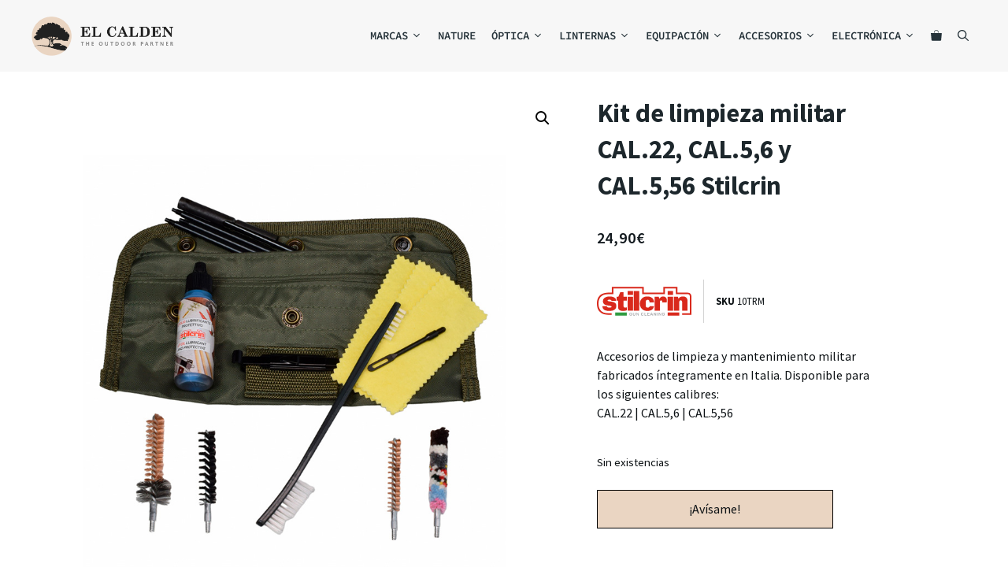

--- FILE ---
content_type: text/html; charset=UTF-8
request_url: https://elcalden.es/stil-crin/kit-de-limpieza-militar-cal-22-cal-56-y-cal-556-stilcrin/
body_size: 56966
content:
<!DOCTYPE html>
<html lang="es">
<head>
	<meta charset="UTF-8">
	<meta name='robots' content='index, follow, max-image-preview:large, max-snippet:-1, max-video-preview:-1' />
<meta name="viewport" content="width=device-width, initial-scale=1">
	<!-- This site is optimized with the Yoast SEO plugin v26.8 - https://yoast.com/product/yoast-seo-wordpress/ -->
	<title>Kit de limpieza militar CAL.22, CAL.5,6 y CAL.5,56 Stilcrin - El Caldén Outdoor</title>
	<meta name="description" content="kit de limpieza stilcrin para limpieza y mantenimiento de armas militares de calibre 22, 5,6 y 5,56. Contiene 4 gratas y varios accesorios." />
	<link rel="canonical" href="https://elcalden.es/stil-crin/kit-de-limpieza-militar-cal-22-cal-56-y-cal-556-stilcrin/" />
	<meta property="og:locale" content="es_ES" />
	<meta property="og:type" content="article" />
	<meta property="og:title" content="Kit de limpieza militar CAL.22, CAL.5,6 y CAL.5,56 Stilcrin - El Caldén Outdoor" />
	<meta property="og:description" content="kit de limpieza stilcrin para limpieza y mantenimiento de armas militares de calibre 22, 5,6 y 5,56. Contiene 4 gratas y varios accesorios." />
	<meta property="og:url" content="https://elcalden.es/stil-crin/kit-de-limpieza-militar-cal-22-cal-56-y-cal-556-stilcrin/" />
	<meta property="og:site_name" content="El Caldén Outdoor" />
	<meta property="article:publisher" content="https://www.facebook.com/ElCaldenOutdoor/" />
	<meta property="article:modified_time" content="2025-10-27T16:53:10+00:00" />
	<meta property="og:image" content="https://elcalden.es/wp-content/uploads/2023/10/kit-de-limpieza-militar-stilcrin.jpg" />
	<meta property="og:image:width" content="1000" />
	<meta property="og:image:height" content="1000" />
	<meta property="og:image:type" content="image/jpeg" />
	<meta name="twitter:card" content="summary_large_image" />
	<meta name="twitter:site" content="@elcaldenoutdoor" />
	<script type="application/ld+json" class="yoast-schema-graph">{"@context":"https://schema.org","@graph":[{"@type":"WebPage","@id":"https://elcalden.es/stil-crin/kit-de-limpieza-militar-cal-22-cal-56-y-cal-556-stilcrin/","url":"https://elcalden.es/stil-crin/kit-de-limpieza-militar-cal-22-cal-56-y-cal-556-stilcrin/","name":"Kit de limpieza militar CAL.22, CAL.5,6 y CAL.5,56 Stilcrin - El Caldén Outdoor","isPartOf":{"@id":"https://elcalden.es/#website"},"primaryImageOfPage":{"@id":"https://elcalden.es/stil-crin/kit-de-limpieza-militar-cal-22-cal-56-y-cal-556-stilcrin/#primaryimage"},"image":{"@id":"https://elcalden.es/stil-crin/kit-de-limpieza-militar-cal-22-cal-56-y-cal-556-stilcrin/#primaryimage"},"thumbnailUrl":"https://elcalden.es/wp-content/uploads/2023/10/kit-de-limpieza-militar-stilcrin.jpg","datePublished":"2023-10-09T08:30:23+00:00","dateModified":"2025-10-27T16:53:10+00:00","description":"kit de limpieza stilcrin para limpieza y mantenimiento de armas militares de calibre 22, 5,6 y 5,56. Contiene 4 gratas y varios accesorios.","breadcrumb":{"@id":"https://elcalden.es/stil-crin/kit-de-limpieza-militar-cal-22-cal-56-y-cal-556-stilcrin/#breadcrumb"},"inLanguage":"es","potentialAction":[{"@type":"ReadAction","target":["https://elcalden.es/stil-crin/kit-de-limpieza-militar-cal-22-cal-56-y-cal-556-stilcrin/"]}]},{"@type":"ImageObject","inLanguage":"es","@id":"https://elcalden.es/stil-crin/kit-de-limpieza-militar-cal-22-cal-56-y-cal-556-stilcrin/#primaryimage","url":"https://elcalden.es/wp-content/uploads/2023/10/kit-de-limpieza-militar-stilcrin.jpg","contentUrl":"https://elcalden.es/wp-content/uploads/2023/10/kit-de-limpieza-militar-stilcrin.jpg","width":1000,"height":1000,"caption":"Stilcrin kit de limpieza militar"},{"@type":"BreadcrumbList","@id":"https://elcalden.es/stil-crin/kit-de-limpieza-militar-cal-22-cal-56-y-cal-556-stilcrin/#breadcrumb","itemListElement":[{"@type":"ListItem","position":1,"name":"Portada","item":"https://elcalden.es/"},{"@type":"ListItem","position":2,"name":"Tienda","item":"https://elcalden.es/productos/"},{"@type":"ListItem","position":3,"name":"Kit de limpieza militar CAL.22, CAL.5,6 y CAL.5,56 Stilcrin"}]},{"@type":"WebSite","@id":"https://elcalden.es/#website","url":"https://elcalden.es/","name":"El Caldén Outdoor","description":"The Outdoor Partner","publisher":{"@id":"https://elcalden.es/#organization"},"potentialAction":[{"@type":"SearchAction","target":{"@type":"EntryPoint","urlTemplate":"https://elcalden.es/?s={search_term_string}"},"query-input":{"@type":"PropertyValueSpecification","valueRequired":true,"valueName":"search_term_string"}}],"inLanguage":"es"},{"@type":"Organization","@id":"https://elcalden.es/#organization","name":"El Caldén Outdoor","url":"https://elcalden.es/","logo":{"@type":"ImageObject","inLanguage":"es","@id":"https://elcalden.es/#/schema/logo/image/","url":"https://elcalden.es/wp-content/uploads/2021/03/Logo-El-Calden-320x100-1.png","contentUrl":"https://elcalden.es/wp-content/uploads/2021/03/Logo-El-Calden-320x100-1.png","width":350,"height":100,"caption":"El Caldén Outdoor"},"image":{"@id":"https://elcalden.es/#/schema/logo/image/"},"sameAs":["https://www.facebook.com/ElCaldenOutdoor/","https://x.com/elcaldenoutdoor","https://www.instagram.com/el_calden/"]}]}</script>
	<!-- / Yoast SEO plugin. -->


<script type='application/javascript'  id='pys-version-script'>console.log('PixelYourSite Free version 11.1.5.2');</script>
<link rel='dns-prefetch' href='//unpkg.com' />
<link rel='dns-prefetch' href='//www.googletagmanager.com' />
<link href='https://fonts.gstatic.com' crossorigin rel='preconnect' />
<link href='https://fonts.googleapis.com' crossorigin rel='preconnect' />
<link rel="alternate" type="application/rss+xml" title="El Caldén Outdoor &raquo; Feed" href="https://elcalden.es/feed/" />
<link rel="alternate" type="application/rss+xml" title="El Caldén Outdoor &raquo; Feed de los comentarios" href="https://elcalden.es/comments/feed/" />
<link rel="alternate" title="oEmbed (JSON)" type="application/json+oembed" href="https://elcalden.es/wp-json/oembed/1.0/embed?url=https%3A%2F%2Felcalden.es%2Fstil-crin%2Fkit-de-limpieza-militar-cal-22-cal-56-y-cal-556-stilcrin%2F" />
<link rel="alternate" title="oEmbed (XML)" type="text/xml+oembed" href="https://elcalden.es/wp-json/oembed/1.0/embed?url=https%3A%2F%2Felcalden.es%2Fstil-crin%2Fkit-de-limpieza-militar-cal-22-cal-56-y-cal-556-stilcrin%2F&#038;format=xml" />
<style id='wp-img-auto-sizes-contain-inline-css'>
img:is([sizes=auto i],[sizes^="auto," i]){contain-intrinsic-size:3000px 1500px}
/*# sourceURL=wp-img-auto-sizes-contain-inline-css */
</style>
<link rel='stylesheet' id='generate-fonts-css' href='//fonts.googleapis.com/css?family=Source+Sans+Pro:200,200italic,300,300italic,regular,italic,600,600italic,700,700italic,900,900italic|Source+Code+Pro:200,300,regular,500,600,700,900|Roboto+Condensed:300,300italic,regular,italic,700,700italic|Roboto:100,100italic,300,300italic,regular,italic,500,500italic,700,700italic,900,900italic' media='all' />
<link rel='stylesheet' id='xoo-aff-style-css' href='https://elcalden.es/wp-content/plugins/waitlist-woocommerce/xoo-form-fields-fw/assets/css/xoo-aff-style.css?ver=2.1.0' media='all' />
<style id='xoo-aff-style-inline-css'>

.xoo-aff-input-group .xoo-aff-input-icon{
	background-color:  #eee;
	color: #555;
	max-width: 40px;
	min-width: 40px;
	border-color: #cccccc;
	border-width: 1px;
	font-size: 14px;
}
.xoo-aff-group{
	margin-bottom: 30px;
}

.xoo-aff-group input[type="text"], .xoo-aff-group input[type="password"], .xoo-aff-group input[type="email"], .xoo-aff-group input[type="number"], .xoo-aff-group select, .xoo-aff-group select + .select2, .xoo-aff-group input[type="tel"], .xoo-aff-group input[type="file"]{
	background-color: #fff;
	color: #777;
	border-width: 1px;
	border-color: #cccccc;
	height: 50px;
}


.xoo-aff-group input[type="file"]{
	line-height: calc(50px - 13px);
}



.xoo-aff-group input[type="text"]::placeholder, .xoo-aff-group input[type="password"]::placeholder, .xoo-aff-group input[type="email"]::placeholder, .xoo-aff-group input[type="number"]::placeholder, .xoo-aff-group select::placeholder, .xoo-aff-group input[type="tel"]::placeholder, .xoo-aff-group .select2-selection__rendered, .xoo-aff-group .select2-container--default .select2-selection--single .select2-selection__rendered, .xoo-aff-group input[type="file"]::placeholder, .xoo-aff-group input::file-selector-button{
	color: #777;
}

.xoo-aff-group input[type="text"]:focus, .xoo-aff-group input[type="password"]:focus, .xoo-aff-group input[type="email"]:focus, .xoo-aff-group input[type="number"]:focus, .xoo-aff-group select:focus, .xoo-aff-group select + .select2:focus, .xoo-aff-group input[type="tel"]:focus, .xoo-aff-group input[type="file"]:focus{
	background-color: #ededed;
	color: #000;
}

[placeholder]:focus::-webkit-input-placeholder{
	color: #000!important;
}


.xoo-aff-input-icon + input[type="text"], .xoo-aff-input-icon + input[type="password"], .xoo-aff-input-icon + input[type="email"], .xoo-aff-input-icon + input[type="number"], .xoo-aff-input-icon + select, .xoo-aff-input-icon + select + .select2,  .xoo-aff-input-icon + input[type="tel"], .xoo-aff-input-icon + input[type="file"]{
	border-bottom-left-radius: 0;
	border-top-left-radius: 0;
}


/*# sourceURL=xoo-aff-style-inline-css */
</style>
<link rel='stylesheet' id='xoo-aff-font-awesome5-css' href='https://elcalden.es/wp-content/plugins/waitlist-woocommerce/xoo-form-fields-fw/lib/fontawesome5/css/all.min.css?ver=6.9' media='all' />
<style id='wp-emoji-styles-inline-css'>

	img.wp-smiley, img.emoji {
		display: inline !important;
		border: none !important;
		box-shadow: none !important;
		height: 1em !important;
		width: 1em !important;
		margin: 0 0.07em !important;
		vertical-align: -0.1em !important;
		background: none !important;
		padding: 0 !important;
	}
/*# sourceURL=wp-emoji-styles-inline-css */
</style>
<link rel='stylesheet' id='wp-block-library-css' href='https://elcalden.es/wp-includes/css/dist/block-library/style.min.css?ver=6.9' media='all' />
<style id='classic-theme-styles-inline-css'>
/*! This file is auto-generated */
.wp-block-button__link{color:#fff;background-color:#32373c;border-radius:9999px;box-shadow:none;text-decoration:none;padding:calc(.667em + 2px) calc(1.333em + 2px);font-size:1.125em}.wp-block-file__button{background:#32373c;color:#fff;text-decoration:none}
/*# sourceURL=/wp-includes/css/classic-themes.min.css */
</style>
<style id='safe-svg-svg-icon-style-inline-css'>
.safe-svg-cover{text-align:center}.safe-svg-cover .safe-svg-inside{display:inline-block;max-width:100%}.safe-svg-cover svg{fill:currentColor;height:100%;max-height:100%;max-width:100%;width:100%}

/*# sourceURL=https://elcalden.es/wp-content/plugins/safe-svg/dist/safe-svg-block-frontend.css */
</style>
<style id='global-styles-inline-css'>
:root{--wp--preset--aspect-ratio--square: 1;--wp--preset--aspect-ratio--4-3: 4/3;--wp--preset--aspect-ratio--3-4: 3/4;--wp--preset--aspect-ratio--3-2: 3/2;--wp--preset--aspect-ratio--2-3: 2/3;--wp--preset--aspect-ratio--16-9: 16/9;--wp--preset--aspect-ratio--9-16: 9/16;--wp--preset--color--black: #000000;--wp--preset--color--cyan-bluish-gray: #abb8c3;--wp--preset--color--white: #ffffff;--wp--preset--color--pale-pink: #f78da7;--wp--preset--color--vivid-red: #cf2e2e;--wp--preset--color--luminous-vivid-orange: #ff6900;--wp--preset--color--luminous-vivid-amber: #fcb900;--wp--preset--color--light-green-cyan: #7bdcb5;--wp--preset--color--vivid-green-cyan: #00d084;--wp--preset--color--pale-cyan-blue: #8ed1fc;--wp--preset--color--vivid-cyan-blue: #0693e3;--wp--preset--color--vivid-purple: #9b51e0;--wp--preset--color--contrast: var(--contrast);--wp--preset--color--contrast-2: var(--contrast-2);--wp--preset--color--contrast-3: var(--contrast-3);--wp--preset--color--base: var(--base);--wp--preset--color--base-2: var(--base-2);--wp--preset--color--base-3: var(--base-3);--wp--preset--color--accent: var(--accent);--wp--preset--color--global-color-8: var(--global-color-8);--wp--preset--color--global-color-9: var(--global-color-9);--wp--preset--color--global-color-10: var(--global-color-10);--wp--preset--color--global-color-11: var(--global-color-11);--wp--preset--gradient--vivid-cyan-blue-to-vivid-purple: linear-gradient(135deg,rgb(6,147,227) 0%,rgb(155,81,224) 100%);--wp--preset--gradient--light-green-cyan-to-vivid-green-cyan: linear-gradient(135deg,rgb(122,220,180) 0%,rgb(0,208,130) 100%);--wp--preset--gradient--luminous-vivid-amber-to-luminous-vivid-orange: linear-gradient(135deg,rgb(252,185,0) 0%,rgb(255,105,0) 100%);--wp--preset--gradient--luminous-vivid-orange-to-vivid-red: linear-gradient(135deg,rgb(255,105,0) 0%,rgb(207,46,46) 100%);--wp--preset--gradient--very-light-gray-to-cyan-bluish-gray: linear-gradient(135deg,rgb(238,238,238) 0%,rgb(169,184,195) 100%);--wp--preset--gradient--cool-to-warm-spectrum: linear-gradient(135deg,rgb(74,234,220) 0%,rgb(151,120,209) 20%,rgb(207,42,186) 40%,rgb(238,44,130) 60%,rgb(251,105,98) 80%,rgb(254,248,76) 100%);--wp--preset--gradient--blush-light-purple: linear-gradient(135deg,rgb(255,206,236) 0%,rgb(152,150,240) 100%);--wp--preset--gradient--blush-bordeaux: linear-gradient(135deg,rgb(254,205,165) 0%,rgb(254,45,45) 50%,rgb(107,0,62) 100%);--wp--preset--gradient--luminous-dusk: linear-gradient(135deg,rgb(255,203,112) 0%,rgb(199,81,192) 50%,rgb(65,88,208) 100%);--wp--preset--gradient--pale-ocean: linear-gradient(135deg,rgb(255,245,203) 0%,rgb(182,227,212) 50%,rgb(51,167,181) 100%);--wp--preset--gradient--electric-grass: linear-gradient(135deg,rgb(202,248,128) 0%,rgb(113,206,126) 100%);--wp--preset--gradient--midnight: linear-gradient(135deg,rgb(2,3,129) 0%,rgb(40,116,252) 100%);--wp--preset--font-size--small: 13px;--wp--preset--font-size--medium: 20px;--wp--preset--font-size--large: 36px;--wp--preset--font-size--x-large: 42px;--wp--preset--spacing--20: 0.44rem;--wp--preset--spacing--30: 0.67rem;--wp--preset--spacing--40: 1rem;--wp--preset--spacing--50: 1.5rem;--wp--preset--spacing--60: 2.25rem;--wp--preset--spacing--70: 3.38rem;--wp--preset--spacing--80: 5.06rem;--wp--preset--shadow--natural: 6px 6px 9px rgba(0, 0, 0, 0.2);--wp--preset--shadow--deep: 12px 12px 50px rgba(0, 0, 0, 0.4);--wp--preset--shadow--sharp: 6px 6px 0px rgba(0, 0, 0, 0.2);--wp--preset--shadow--outlined: 6px 6px 0px -3px rgb(255, 255, 255), 6px 6px rgb(0, 0, 0);--wp--preset--shadow--crisp: 6px 6px 0px rgb(0, 0, 0);}:where(.is-layout-flex){gap: 0.5em;}:where(.is-layout-grid){gap: 0.5em;}body .is-layout-flex{display: flex;}.is-layout-flex{flex-wrap: wrap;align-items: center;}.is-layout-flex > :is(*, div){margin: 0;}body .is-layout-grid{display: grid;}.is-layout-grid > :is(*, div){margin: 0;}:where(.wp-block-columns.is-layout-flex){gap: 2em;}:where(.wp-block-columns.is-layout-grid){gap: 2em;}:where(.wp-block-post-template.is-layout-flex){gap: 1.25em;}:where(.wp-block-post-template.is-layout-grid){gap: 1.25em;}.has-black-color{color: var(--wp--preset--color--black) !important;}.has-cyan-bluish-gray-color{color: var(--wp--preset--color--cyan-bluish-gray) !important;}.has-white-color{color: var(--wp--preset--color--white) !important;}.has-pale-pink-color{color: var(--wp--preset--color--pale-pink) !important;}.has-vivid-red-color{color: var(--wp--preset--color--vivid-red) !important;}.has-luminous-vivid-orange-color{color: var(--wp--preset--color--luminous-vivid-orange) !important;}.has-luminous-vivid-amber-color{color: var(--wp--preset--color--luminous-vivid-amber) !important;}.has-light-green-cyan-color{color: var(--wp--preset--color--light-green-cyan) !important;}.has-vivid-green-cyan-color{color: var(--wp--preset--color--vivid-green-cyan) !important;}.has-pale-cyan-blue-color{color: var(--wp--preset--color--pale-cyan-blue) !important;}.has-vivid-cyan-blue-color{color: var(--wp--preset--color--vivid-cyan-blue) !important;}.has-vivid-purple-color{color: var(--wp--preset--color--vivid-purple) !important;}.has-black-background-color{background-color: var(--wp--preset--color--black) !important;}.has-cyan-bluish-gray-background-color{background-color: var(--wp--preset--color--cyan-bluish-gray) !important;}.has-white-background-color{background-color: var(--wp--preset--color--white) !important;}.has-pale-pink-background-color{background-color: var(--wp--preset--color--pale-pink) !important;}.has-vivid-red-background-color{background-color: var(--wp--preset--color--vivid-red) !important;}.has-luminous-vivid-orange-background-color{background-color: var(--wp--preset--color--luminous-vivid-orange) !important;}.has-luminous-vivid-amber-background-color{background-color: var(--wp--preset--color--luminous-vivid-amber) !important;}.has-light-green-cyan-background-color{background-color: var(--wp--preset--color--light-green-cyan) !important;}.has-vivid-green-cyan-background-color{background-color: var(--wp--preset--color--vivid-green-cyan) !important;}.has-pale-cyan-blue-background-color{background-color: var(--wp--preset--color--pale-cyan-blue) !important;}.has-vivid-cyan-blue-background-color{background-color: var(--wp--preset--color--vivid-cyan-blue) !important;}.has-vivid-purple-background-color{background-color: var(--wp--preset--color--vivid-purple) !important;}.has-black-border-color{border-color: var(--wp--preset--color--black) !important;}.has-cyan-bluish-gray-border-color{border-color: var(--wp--preset--color--cyan-bluish-gray) !important;}.has-white-border-color{border-color: var(--wp--preset--color--white) !important;}.has-pale-pink-border-color{border-color: var(--wp--preset--color--pale-pink) !important;}.has-vivid-red-border-color{border-color: var(--wp--preset--color--vivid-red) !important;}.has-luminous-vivid-orange-border-color{border-color: var(--wp--preset--color--luminous-vivid-orange) !important;}.has-luminous-vivid-amber-border-color{border-color: var(--wp--preset--color--luminous-vivid-amber) !important;}.has-light-green-cyan-border-color{border-color: var(--wp--preset--color--light-green-cyan) !important;}.has-vivid-green-cyan-border-color{border-color: var(--wp--preset--color--vivid-green-cyan) !important;}.has-pale-cyan-blue-border-color{border-color: var(--wp--preset--color--pale-cyan-blue) !important;}.has-vivid-cyan-blue-border-color{border-color: var(--wp--preset--color--vivid-cyan-blue) !important;}.has-vivid-purple-border-color{border-color: var(--wp--preset--color--vivid-purple) !important;}.has-vivid-cyan-blue-to-vivid-purple-gradient-background{background: var(--wp--preset--gradient--vivid-cyan-blue-to-vivid-purple) !important;}.has-light-green-cyan-to-vivid-green-cyan-gradient-background{background: var(--wp--preset--gradient--light-green-cyan-to-vivid-green-cyan) !important;}.has-luminous-vivid-amber-to-luminous-vivid-orange-gradient-background{background: var(--wp--preset--gradient--luminous-vivid-amber-to-luminous-vivid-orange) !important;}.has-luminous-vivid-orange-to-vivid-red-gradient-background{background: var(--wp--preset--gradient--luminous-vivid-orange-to-vivid-red) !important;}.has-very-light-gray-to-cyan-bluish-gray-gradient-background{background: var(--wp--preset--gradient--very-light-gray-to-cyan-bluish-gray) !important;}.has-cool-to-warm-spectrum-gradient-background{background: var(--wp--preset--gradient--cool-to-warm-spectrum) !important;}.has-blush-light-purple-gradient-background{background: var(--wp--preset--gradient--blush-light-purple) !important;}.has-blush-bordeaux-gradient-background{background: var(--wp--preset--gradient--blush-bordeaux) !important;}.has-luminous-dusk-gradient-background{background: var(--wp--preset--gradient--luminous-dusk) !important;}.has-pale-ocean-gradient-background{background: var(--wp--preset--gradient--pale-ocean) !important;}.has-electric-grass-gradient-background{background: var(--wp--preset--gradient--electric-grass) !important;}.has-midnight-gradient-background{background: var(--wp--preset--gradient--midnight) !important;}.has-small-font-size{font-size: var(--wp--preset--font-size--small) !important;}.has-medium-font-size{font-size: var(--wp--preset--font-size--medium) !important;}.has-large-font-size{font-size: var(--wp--preset--font-size--large) !important;}.has-x-large-font-size{font-size: var(--wp--preset--font-size--x-large) !important;}
:where(.wp-block-post-template.is-layout-flex){gap: 1.25em;}:where(.wp-block-post-template.is-layout-grid){gap: 1.25em;}
:where(.wp-block-term-template.is-layout-flex){gap: 1.25em;}:where(.wp-block-term-template.is-layout-grid){gap: 1.25em;}
:where(.wp-block-columns.is-layout-flex){gap: 2em;}:where(.wp-block-columns.is-layout-grid){gap: 2em;}
:root :where(.wp-block-pullquote){font-size: 1.5em;line-height: 1.6;}
/*# sourceURL=global-styles-inline-css */
</style>
<link rel='stylesheet' id='contact-form-7-css' href='https://elcalden.es/wp-content/plugins/contact-form-7/includes/css/styles.css?ver=6.1.4' media='all' />
<link rel='stylesheet' id='leaflet-css-css' href='https://unpkg.com/leaflet@1.9.4/dist/leaflet.css?ver=6.9' media='all' />
<link rel='stylesheet' id='localizador-de-armerias-css-css' href='https://elcalden.es/wp-content/plugins/localizador-de-armerias-españa/localizador-de-armerias-españa.css?ver=6.9' media='all' />
<link rel='stylesheet' id='localizador-de-armerias-portugal-css-css' href='https://elcalden.es/wp-content/plugins/localizador-de-armerias-portugal/localizador-de-armerias-portugal.css?ver=6.9' media='all' />
<link rel='stylesheet' id='localizador-de-tiendas-wws-css-css' href='https://elcalden.es/wp-content/plugins/localizador-de-tiendas-wws/localizador-de-tiendas-wws.css?ver=6.9' media='all' />
<link rel='stylesheet' id='pafe-extension-style-free-css' href='https://elcalden.es/wp-content/plugins/piotnet-addons-for-elementor/assets/css/minify/extension.min.css?ver=2.4.36' media='all' />
<link rel='stylesheet' id='photoswipe-css' href='https://elcalden.es/wp-content/plugins/woocommerce/assets/css/photoswipe/photoswipe.min.css?ver=10.4.3' media='all' />
<link rel='stylesheet' id='photoswipe-default-skin-css' href='https://elcalden.es/wp-content/plugins/woocommerce/assets/css/photoswipe/default-skin/default-skin.min.css?ver=10.4.3' media='all' />
<link rel='stylesheet' id='woocommerce-layout-css' href='https://elcalden.es/wp-content/plugins/woocommerce/assets/css/woocommerce-layout.css?ver=10.4.3' media='all' />
<link rel='stylesheet' id='woocommerce-smallscreen-css' href='https://elcalden.es/wp-content/plugins/woocommerce/assets/css/woocommerce-smallscreen.css?ver=10.4.3' media='only screen and (max-width: 768px)' />
<link rel='stylesheet' id='woocommerce-general-css' href='https://elcalden.es/wp-content/plugins/woocommerce/assets/css/woocommerce.css?ver=10.4.3' media='all' />
<style id='woocommerce-inline-inline-css'>
.woocommerce form .form-row .required { visibility: visible; }
/*# sourceURL=woocommerce-inline-inline-css */
</style>
<link rel='stylesheet' id='aws-style-css' href='https://elcalden.es/wp-content/plugins/advanced-woo-search/assets/css/common.min.css?ver=3.52' media='all' />
<link rel='stylesheet' id='cmplz-general-css' href='https://elcalden.es/wp-content/plugins/complianz-gdpr-premium/assets/css/cookieblocker.min.css?ver=1713863013' media='all' />
<link rel='stylesheet' id='xoo-wl-style-css' href='https://elcalden.es/wp-content/plugins/waitlist-woocommerce/assets/css/xoo-wl-style.css?ver=2.8.6' media='all' />
<style id='xoo-wl-style-inline-css'>

			button.xoo-wl-action-btn{
				background-color: #d6a402;
				color: #ffffff;
				padding: 10px;
			}
			button.xoo-wl-submit-btn{
				max-width: 300px;
			}
			button.xoo-wl-open-form-btn{
				max-width: 300px;
			}
			.xoo-wl-inmodal{
				max-width: 700px;
				max-height: 450px;
			}
		
			.xoo-wl-sidebar{
				background-image: url(https://elcalden.es/wp-content/uploads/2024/03/landscape_elcalden-scaled.jpg);
				min-width: 0%;
			}
				.xoo-wl-modal:before {
				    content: '';
				    display: inline-block;
				    height: 100%;
				    vertical-align: middle;
				    margin-right: -0.25em;
				}
			
				.xoo-wl-inmodal{
					display: inline-flex;
					max-height: 90%;
					height: auto;
				}

				.xoo-wl-sidebar, .xoo-wl-wrap{
					height: auto;
				}
			
/*# sourceURL=xoo-wl-style-inline-css */
</style>
<link rel='stylesheet' id='xoo-wl-fonts-css' href='https://elcalden.es/wp-content/plugins/waitlist-woocommerce/assets/css/xoo-wl-fonts.css?ver=2.8.6' media='all' />
<link rel='stylesheet' id='generate-style-css' href='https://elcalden.es/wp-content/themes/generatepress/assets/css/main.min.css?ver=3.6.1' media='all' />
<style id='generate-style-inline-css'>
body{background-color:#ffffff;color:#0c1114;}a{color:#34b7f1;}a:hover, a:focus, a:active{color:#1d4a6f;}.wp-block-group__inner-container{max-width:1200px;margin-left:auto;margin-right:auto;}@media (max-width: 500px) and (min-width: 921px){.inside-header{display:flex;flex-direction:column;align-items:center;}.site-logo, .site-branding{margin-bottom:1.5em;}#site-navigation{margin:0 auto;}.header-widget{margin-top:1.5em;}}.site-header .header-image{width:180px;}.generate-back-to-top{font-size:20px;border-radius:3px;position:fixed;bottom:30px;right:30px;line-height:40px;width:40px;text-align:center;z-index:10;transition:opacity 300ms ease-in-out;opacity:0.1;transform:translateY(1000px);}.generate-back-to-top__show{opacity:1;transform:translateY(0);}.navigation-search{position:absolute;left:-99999px;pointer-events:none;visibility:hidden;z-index:20;width:100%;top:0;transition:opacity 100ms ease-in-out;opacity:0;}.navigation-search.nav-search-active{left:0;right:0;pointer-events:auto;visibility:visible;opacity:1;}.navigation-search input[type="search"]{outline:0;border:0;vertical-align:bottom;line-height:1;opacity:0.9;width:100%;z-index:20;border-radius:0;-webkit-appearance:none;height:60px;}.navigation-search input::-ms-clear{display:none;width:0;height:0;}.navigation-search input::-ms-reveal{display:none;width:0;height:0;}.navigation-search input::-webkit-search-decoration, .navigation-search input::-webkit-search-cancel-button, .navigation-search input::-webkit-search-results-button, .navigation-search input::-webkit-search-results-decoration{display:none;}.gen-sidebar-nav .navigation-search{top:auto;bottom:0;}:root{--contrast:#0c1114;--contrast-2:#253239;--contrast-3:#6B6B6B;--base:#ffffff;--base-2:#ead5c2;--base-3:#ece5dd;--accent:#25d366;--global-color-8:#34b7f1;--global-color-9:#1d4a6f;--global-color-10:#4e5340;--global-color-11:#267f43;}:root .has-contrast-color{color:var(--contrast);}:root .has-contrast-background-color{background-color:var(--contrast);}:root .has-contrast-2-color{color:var(--contrast-2);}:root .has-contrast-2-background-color{background-color:var(--contrast-2);}:root .has-contrast-3-color{color:var(--contrast-3);}:root .has-contrast-3-background-color{background-color:var(--contrast-3);}:root .has-base-color{color:var(--base);}:root .has-base-background-color{background-color:var(--base);}:root .has-base-2-color{color:var(--base-2);}:root .has-base-2-background-color{background-color:var(--base-2);}:root .has-base-3-color{color:var(--base-3);}:root .has-base-3-background-color{background-color:var(--base-3);}:root .has-accent-color{color:var(--accent);}:root .has-accent-background-color{background-color:var(--accent);}:root .has-global-color-8-color{color:var(--global-color-8);}:root .has-global-color-8-background-color{background-color:var(--global-color-8);}:root .has-global-color-9-color{color:var(--global-color-9);}:root .has-global-color-9-background-color{background-color:var(--global-color-9);}:root .has-global-color-10-color{color:var(--global-color-10);}:root .has-global-color-10-background-color{background-color:var(--global-color-10);}:root .has-global-color-11-color{color:var(--global-color-11);}:root .has-global-color-11-background-color{background-color:var(--global-color-11);}body, button, input, select, textarea{font-family:"Source Sans Pro", sans-serif;font-size:16px;}body{line-height:1.7;}.entry-content > [class*="wp-block-"]:not(:last-child):not(.wp-block-heading){margin-bottom:1.5em;}.main-navigation a, .menu-toggle{font-family:"Source Code Pro", monospace;font-weight:600;text-transform:uppercase;font-size:14px;}.main-navigation .menu-bar-items{font-size:14px;}.main-navigation .main-nav ul ul li a{font-size:13px;}.widget-title{font-family:"Roboto Condensed", sans-serif;margin-bottom:7px;}.sidebar .widget, .footer-widgets .widget{font-size:14px;}h1{font-family:"Roboto", sans-serif;font-weight:bold;font-size:34px;}h2{font-family:"Roboto", sans-serif;font-weight:500;}@media (max-width:768px){.main-title{font-size:20px;}h1{font-size:31px;}h2{font-size:27px;}h3{font-size:24px;}h4{font-size:22px;}h5{font-size:19px;}}.top-bar{background-color:#636363;color:#ffffff;}.top-bar a{color:#ffffff;}.top-bar a:hover{color:#303030;}.site-header{background-color:#f7f7f7;color:#0c1114;}.site-header a{color:var(--contrast);}.site-header a:hover{color:#1d4a6f;}.main-title a,.main-title a:hover{color:var(--contrast);}.site-description{color:#0c1114;}.mobile-menu-control-wrapper .menu-toggle,.mobile-menu-control-wrapper .menu-toggle:hover,.mobile-menu-control-wrapper .menu-toggle:focus,.has-inline-mobile-toggle #site-navigation.toggled{background-color:rgba(0, 0, 0, 0.02);}.main-navigation,.main-navigation ul ul{background-color:#f7f7f7;}.main-navigation .main-nav ul li a, .main-navigation .menu-toggle, .main-navigation .menu-bar-items{color:var(--contrast-2);}.main-navigation .main-nav ul li:not([class*="current-menu-"]):hover > a, .main-navigation .main-nav ul li:not([class*="current-menu-"]):focus > a, .main-navigation .main-nav ul li.sfHover:not([class*="current-menu-"]) > a, .main-navigation .menu-bar-item:hover > a, .main-navigation .menu-bar-item.sfHover > a{color:var(--base);background-color:rgba(36,49,56,0.5);}button.menu-toggle:hover,button.menu-toggle:focus{color:var(--contrast-2);}.main-navigation .main-nav ul li[class*="current-menu-"] > a{color:var(--base);background-color:rgba(36,49,56,0.5);}.navigation-search input[type="search"],.navigation-search input[type="search"]:active, .navigation-search input[type="search"]:focus, .main-navigation .main-nav ul li.search-item.active > a, .main-navigation .menu-bar-items .search-item.active > a{color:var(--contrast-2);background-color:#f2f2f2;opacity:1;}.main-navigation ul ul{background-color:#f7f7f7;}.main-navigation .main-nav ul ul li a{color:var(--contrast-3);}.main-navigation .main-nav ul ul li:not([class*="current-menu-"]):hover > a,.main-navigation .main-nav ul ul li:not([class*="current-menu-"]):focus > a, .main-navigation .main-nav ul ul li.sfHover:not([class*="current-menu-"]) > a{color:var(--base);background-color:rgba(36,49,56,0.5);}.main-navigation .main-nav ul ul li[class*="current-menu-"] > a{color:var(--base);background-color:rgba(36,49,56,0.5);}.separate-containers .inside-article, .separate-containers .comments-area, .separate-containers .page-header, .one-container .container, .separate-containers .paging-navigation, .inside-page-header{color:var(--contrast);background-color:#ffffff;}.inside-article a,.paging-navigation a,.comments-area a,.page-header a{color:var(--global-color-8);}.inside-article a:hover,.paging-navigation a:hover,.comments-area a:hover,.page-header a:hover{color:var(--global-color-9);}.entry-title a{color:var(--contrast);}.entry-title a:hover{color:var(--contrast-3);}.entry-meta{color:var(--contrast-3);}.entry-meta a{color:var(--global-color-8);}.entry-meta a:hover{color:var(--global-color-9);}.sidebar .widget{color:#333333;background-color:#ffffff;}.sidebar .widget a{color:#6b6b6b;}.footer-widgets{background-color:#ffffff;}.footer-widgets .widget-title{color:#000000;}.site-info{color:#ffffff;background-color:var(--contrast-2);}.site-info a{color:#ffffff;}.site-info a:hover{color:#d3d3d3;}.footer-bar .widget_nav_menu .current-menu-item a{color:#d3d3d3;}input[type="text"],input[type="email"],input[type="url"],input[type="password"],input[type="search"],input[type="tel"],input[type="number"],textarea,select{color:var(--contrast-3);background-color:#fafafa;border-color:#cccccc;}input[type="text"]:focus,input[type="email"]:focus,input[type="url"]:focus,input[type="password"]:focus,input[type="search"]:focus,input[type="tel"]:focus,input[type="number"]:focus,textarea:focus,select:focus{color:var(--contrast);background-color:#ffffff;border-color:#bfbfbf;}button,html input[type="button"],input[type="reset"],input[type="submit"],a.button,a.wp-block-button__link:not(.has-background){color:#0C1114;background-color:#EAD5C2;}button:hover,html input[type="button"]:hover,input[type="reset"]:hover,input[type="submit"]:hover,a.button:hover,button:focus,html input[type="button"]:focus,input[type="reset"]:focus,input[type="submit"]:focus,a.button:focus,a.wp-block-button__link:not(.has-background):active,a.wp-block-button__link:not(.has-background):focus,a.wp-block-button__link:not(.has-background):hover{color:#0C1114;background-color:#FFE4CB;}a.generate-back-to-top{background-color:#EAD5C2;color:#000000;}a.generate-back-to-top:hover,a.generate-back-to-top:focus{background-color:#FFE4CB;color:#000000;}:root{--gp-search-modal-bg-color:var(--base-3);--gp-search-modal-text-color:var(--contrast);--gp-search-modal-overlay-bg-color:rgba(0,0,0,0.2);}@media (max-width: 920px){.main-navigation .menu-bar-item:hover > a, .main-navigation .menu-bar-item.sfHover > a{background:none;color:var(--contrast-2);}}.nav-below-header .main-navigation .inside-navigation.grid-container, .nav-above-header .main-navigation .inside-navigation.grid-container{padding:0px 30px 0px 30px;}.site-main .wp-block-group__inner-container{padding:40px;}.separate-containers .paging-navigation{padding-top:20px;padding-bottom:20px;}.entry-content .alignwide, body:not(.no-sidebar) .entry-content .alignfull{margin-left:-40px;width:calc(100% + 80px);max-width:calc(100% + 80px);}.main-navigation .main-nav ul li a,.menu-toggle,.main-navigation .menu-bar-item > a{padding-left:10px;padding-right:10px;line-height:25px;}.main-navigation .main-nav ul ul li a{padding:5px 10px 5px 10px;}.main-navigation ul ul{width:300px;}.navigation-search input[type="search"]{height:25px;}.rtl .menu-item-has-children .dropdown-menu-toggle{padding-left:10px;}.menu-item-has-children .dropdown-menu-toggle{padding-right:10px;}.menu-item-has-children ul .dropdown-menu-toggle{padding-top:5px;padding-bottom:5px;margin-top:-5px;}.rtl .main-navigation .main-nav ul li.menu-item-has-children > a{padding-right:10px;}@media (max-width:768px){.separate-containers .inside-article, .separate-containers .comments-area, .separate-containers .page-header, .separate-containers .paging-navigation, .one-container .site-content, .inside-page-header{padding:30px;}.site-main .wp-block-group__inner-container{padding:30px;}.inside-top-bar{padding-right:30px;padding-left:30px;}.inside-header{padding-right:20px;padding-left:20px;}.widget-area .widget{padding-top:30px;padding-right:30px;padding-bottom:30px;padding-left:30px;}.footer-widgets-container{padding-top:30px;padding-right:30px;padding-bottom:30px;padding-left:30px;}.inside-site-info{padding-right:30px;padding-left:30px;}.entry-content .alignwide, body:not(.no-sidebar) .entry-content .alignfull{margin-left:-30px;width:calc(100% + 60px);max-width:calc(100% + 60px);}.one-container .site-main .paging-navigation{margin-bottom:20px;}}/* End cached CSS */.is-right-sidebar{width:25%;}.is-left-sidebar{width:25%;}.site-content .content-area{width:100%;}@media (max-width: 920px){.main-navigation .menu-toggle,.sidebar-nav-mobile:not(#sticky-placeholder){display:block;}.main-navigation ul,.gen-sidebar-nav,.main-navigation:not(.slideout-navigation):not(.toggled) .main-nav > ul,.has-inline-mobile-toggle #site-navigation .inside-navigation > *:not(.navigation-search):not(.main-nav){display:none;}.nav-align-right .inside-navigation,.nav-align-center .inside-navigation{justify-content:space-between;}.has-inline-mobile-toggle .mobile-menu-control-wrapper{display:flex;flex-wrap:wrap;}.has-inline-mobile-toggle .inside-header{flex-direction:row;text-align:left;flex-wrap:wrap;}.has-inline-mobile-toggle .header-widget,.has-inline-mobile-toggle #site-navigation{flex-basis:100%;}.nav-float-left .has-inline-mobile-toggle #site-navigation{order:10;}}
.elementor-template-full-width .site-content{display:block;}
.dynamic-author-image-rounded{border-radius:100%;}.dynamic-featured-image, .dynamic-author-image{vertical-align:middle;}.one-container.blog .dynamic-content-template:not(:last-child), .one-container.archive .dynamic-content-template:not(:last-child){padding-bottom:0px;}.dynamic-entry-excerpt > p:last-child{margin-bottom:0px;}
.main-navigation .main-nav ul li a,.menu-toggle,.main-navigation .menu-bar-item > a{transition: line-height 300ms ease}.main-navigation.toggled .main-nav > ul{background-color: #f7f7f7}.sticky-enabled .gen-sidebar-nav.is_stuck .main-navigation {margin-bottom: 0px;}.sticky-enabled .gen-sidebar-nav.is_stuck {z-index: 500;}.sticky-enabled .main-navigation.is_stuck {box-shadow: 0 2px 2px -2px rgba(0, 0, 0, .2);}.navigation-stick:not(.gen-sidebar-nav) {left: 0;right: 0;width: 100% !important;}.nav-float-right .navigation-stick {width: 100% !important;left: 0;}.nav-float-right .navigation-stick .navigation-branding {margin-right: auto;}.main-navigation.has-sticky-branding:not(.grid-container) .inside-navigation:not(.grid-container) .navigation-branding{margin-left: 10px;}.main-navigation.navigation-stick.has-sticky-branding .inside-navigation.grid-container{padding-left:40px;padding-right:40px;}@media (max-width:768px){.main-navigation.navigation-stick.has-sticky-branding .inside-navigation.grid-container{padding-left:0;padding-right:0;}}
h1.entry-title{font-size:34px;line-height:1.2em;}h2.entry-title{font-size:26px;line-height:1.4em;}.navigation-branding .main-title{font-weight:bold;text-transform:none;font-size:25px;}@media (max-width: 920px){.main-navigation:not(.slideout-navigation) a, .main-navigation .menu-toggle, .main-navigation .menu-bar-items{font-size:17px;}.main-navigation:not(.slideout-navigation) .main-nav ul ul li a{font-size:14px;}.navigation-branding .main-title{font-size:20px;}}
@media (max-width: 920px){.main-navigation .menu-toggle,.main-navigation .mobile-bar-items a,.main-navigation .menu-bar-item > a{padding-left:13px;padding-right:13px;}.main-navigation .main-nav ul li a,.main-navigation .menu-toggle,.main-navigation .mobile-bar-items a,.main-navigation .menu-bar-item > a{line-height:59px;}.main-navigation .site-logo.navigation-logo img, .mobile-header-navigation .site-logo.mobile-header-logo img, .navigation-search input[type="search"]{height:59px;}}@media (max-width: 1024px),(min-width:1025px){.main-navigation.sticky-navigation-transition .main-nav > ul > li > a,.sticky-navigation-transition .menu-toggle,.main-navigation.sticky-navigation-transition .menu-bar-item > a, .sticky-navigation-transition .navigation-branding .main-title{line-height:60px;}.main-navigation.sticky-navigation-transition .site-logo img, .main-navigation.sticky-navigation-transition .navigation-search input[type="search"], .main-navigation.sticky-navigation-transition .navigation-branding img{height:60px;}}
/*# sourceURL=generate-style-inline-css */
</style>
<link rel='stylesheet' id='generate-child-css' href='https://elcalden.es/wp-content/themes/generatepress_child/style.css?ver=1632383452' media='all' />
<link rel='stylesheet' id='elementor-frontend-css' href='https://elcalden.es/wp-content/plugins/elementor/assets/css/frontend.min.css?ver=3.34.3' media='all' />
<link rel='stylesheet' id='widget-heading-css' href='https://elcalden.es/wp-content/plugins/elementor/assets/css/widget-heading.min.css?ver=3.34.3' media='all' />
<link rel='stylesheet' id='widget-icon-list-css' href='https://elcalden.es/wp-content/plugins/elementor/assets/css/widget-icon-list.min.css?ver=3.34.3' media='all' />
<link rel='stylesheet' id='widget-spacer-css' href='https://elcalden.es/wp-content/plugins/elementor/assets/css/widget-spacer.min.css?ver=3.34.3' media='all' />
<link rel='stylesheet' id='widget-social-icons-css' href='https://elcalden.es/wp-content/plugins/elementor/assets/css/widget-social-icons.min.css?ver=3.34.3' media='all' />
<link rel='stylesheet' id='e-apple-webkit-css' href='https://elcalden.es/wp-content/plugins/elementor/assets/css/conditionals/apple-webkit.min.css?ver=3.34.3' media='all' />
<link rel='stylesheet' id='widget-woocommerce-product-images-css' href='https://elcalden.es/wp-content/plugins/elementor-pro/assets/css/widget-woocommerce-product-images.min.css?ver=3.34.3' media='all' />
<link rel='stylesheet' id='widget-woocommerce-product-price-css' href='https://elcalden.es/wp-content/plugins/elementor-pro/assets/css/widget-woocommerce-product-price.min.css?ver=3.34.3' media='all' />
<link rel='stylesheet' id='widget-woocommerce-product-meta-css' href='https://elcalden.es/wp-content/plugins/elementor-pro/assets/css/widget-woocommerce-product-meta.min.css?ver=3.34.3' media='all' />
<link rel='stylesheet' id='widget-woocommerce-product-add-to-cart-css' href='https://elcalden.es/wp-content/plugins/elementor-pro/assets/css/widget-woocommerce-product-add-to-cart.min.css?ver=3.34.3' media='all' />
<link rel='stylesheet' id='widget-share-buttons-css' href='https://elcalden.es/wp-content/plugins/elementor-pro/assets/css/widget-share-buttons.min.css?ver=3.34.3' media='all' />
<link rel='stylesheet' id='elementor-icons-shared-0-css' href='https://elcalden.es/wp-content/plugins/elementor/assets/lib/font-awesome/css/fontawesome.min.css?ver=5.15.3' media='all' />
<link rel='stylesheet' id='elementor-icons-fa-solid-css' href='https://elcalden.es/wp-content/plugins/elementor/assets/lib/font-awesome/css/solid.min.css?ver=5.15.3' media='all' />
<link rel='stylesheet' id='elementor-icons-fa-brands-css' href='https://elcalden.es/wp-content/plugins/elementor/assets/lib/font-awesome/css/brands.min.css?ver=5.15.3' media='all' />
<link rel='stylesheet' id='widget-woocommerce-product-data-tabs-css' href='https://elcalden.es/wp-content/plugins/elementor-pro/assets/css/widget-woocommerce-product-data-tabs.min.css?ver=3.34.3' media='all' />
<link rel='stylesheet' id='widget-woocommerce-products-css' href='https://elcalden.es/wp-content/plugins/elementor-pro/assets/css/widget-woocommerce-products.min.css?ver=3.34.3' media='all' />
<link rel='stylesheet' id='elementor-icons-css' href='https://elcalden.es/wp-content/plugins/elementor/assets/lib/eicons/css/elementor-icons.min.css?ver=5.46.0' media='all' />
<link rel='stylesheet' id='elementor-post-15-css' href='https://elcalden.es/wp-content/uploads/elementor/css/post-15.css?ver=1769675313' media='all' />
<link rel='stylesheet' id='elementor-post-6358-css' href='https://elcalden.es/wp-content/uploads/elementor/css/post-6358.css?ver=1769675314' media='all' />
<link rel='stylesheet' id='elementor-post-9303-css' href='https://elcalden.es/wp-content/uploads/elementor/css/post-9303.css?ver=1769675314' media='all' />
<link rel='stylesheet' id='generate-blog-images-css' href='https://elcalden.es/wp-content/plugins/gp-premium/blog/functions/css/featured-images.min.css?ver=2.5.5' media='all' />
<link rel='stylesheet' id='generate-navigation-branding-css' href='https://elcalden.es/wp-content/plugins/gp-premium/menu-plus/functions/css/navigation-branding-flex.min.css?ver=2.5.5' media='all' />
<style id='generate-navigation-branding-inline-css'>
@media (max-width: 920px){.site-header, #site-navigation, #sticky-navigation{display:none !important;opacity:0.0;}#mobile-header{display:block !important;width:100% !important;}#mobile-header .main-nav > ul{display:none;}#mobile-header.toggled .main-nav > ul, #mobile-header .menu-toggle, #mobile-header .mobile-bar-items{display:block;}#mobile-header .main-nav{-ms-flex:0 0 100%;flex:0 0 100%;-webkit-box-ordinal-group:5;-ms-flex-order:4;order:4;}}.main-navigation.has-branding .inside-navigation.grid-container, .main-navigation.has-branding.grid-container .inside-navigation:not(.grid-container){padding:0px 40px 0px 40px;}.main-navigation.has-branding:not(.grid-container) .inside-navigation:not(.grid-container) .navigation-branding{margin-left:10px;}.main-navigation .sticky-navigation-logo, .main-navigation.navigation-stick .site-logo:not(.mobile-header-logo){display:none;}.main-navigation.navigation-stick .sticky-navigation-logo{display:block;}.navigation-branding img, .site-logo.mobile-header-logo img{height:25px;width:auto;}.navigation-branding .main-title{line-height:25px;}@media (max-width: 920px){.main-navigation.has-branding.nav-align-center .menu-bar-items, .main-navigation.has-sticky-branding.navigation-stick.nav-align-center .menu-bar-items{margin-left:auto;}.navigation-branding{margin-right:auto;margin-left:10px;}.navigation-branding .main-title, .mobile-header-navigation .site-logo{margin-left:10px;}.main-navigation.has-branding .inside-navigation.grid-container{padding:0px;}.navigation-branding img, .site-logo.mobile-header-logo{height:59px;}.navigation-branding .main-title{line-height:59px;}}
/*# sourceURL=generate-navigation-branding-inline-css */
</style>
<link rel='stylesheet' id='generate-woocommerce-css' href='https://elcalden.es/wp-content/plugins/gp-premium/woocommerce/functions/css/woocommerce.min.css?ver=2.5.5' media='all' />
<style id='generate-woocommerce-inline-css'>
.woocommerce ul.products li.product .woocommerce-LoopProduct-link{color:var(--contrast);}.woocommerce ul.products li.product .woocommerce-LoopProduct-link:hover{color:var(--contrast-3);}.woocommerce ul.products li.product .woocommerce-LoopProduct-link h2, .woocommerce ul.products li.product .woocommerce-loop-category__title{font-weight:normal;text-transform:none;font-size:16px;}.woocommerce .up-sells ul.products li.product .woocommerce-LoopProduct-link h2, .woocommerce .cross-sells ul.products li.product .woocommerce-LoopProduct-link h2, .woocommerce .related ul.products li.product .woocommerce-LoopProduct-link h2{font-size:16px;}.woocommerce #respond input#submit, .woocommerce a.button, .woocommerce button.button, .woocommerce input.button, .wc-block-components-button{color:#0C1114;background-color:#EAD5C2;text-decoration:none;font-weight:normal;text-transform:none;}.woocommerce #respond input#submit:hover, .woocommerce a.button:hover, .woocommerce button.button:hover, .woocommerce input.button:hover, .wc-block-components-button:hover{color:#0C1114;background-color:#FFE4CB;}.woocommerce #respond input#submit.alt, .woocommerce a.button.alt, .woocommerce button.button.alt, .woocommerce input.button.alt, .woocommerce #respond input#submit.alt.disabled, .woocommerce #respond input#submit.alt.disabled:hover, .woocommerce #respond input#submit.alt:disabled, .woocommerce #respond input#submit.alt:disabled:hover, .woocommerce #respond input#submit.alt:disabled[disabled], .woocommerce #respond input#submit.alt:disabled[disabled]:hover, .woocommerce a.button.alt.disabled, .woocommerce a.button.alt.disabled:hover, .woocommerce a.button.alt:disabled, .woocommerce a.button.alt:disabled:hover, .woocommerce a.button.alt:disabled[disabled], .woocommerce a.button.alt:disabled[disabled]:hover, .woocommerce button.button.alt.disabled, .woocommerce button.button.alt.disabled:hover, .woocommerce button.button.alt:disabled, .woocommerce button.button.alt:disabled:hover, .woocommerce button.button.alt:disabled[disabled], .woocommerce button.button.alt:disabled[disabled]:hover, .woocommerce input.button.alt.disabled, .woocommerce input.button.alt.disabled:hover, .woocommerce input.button.alt:disabled, .woocommerce input.button.alt:disabled:hover, .woocommerce input.button.alt:disabled[disabled], .woocommerce input.button.alt:disabled[disabled]:hover{color:#0C1114;background-color:#EAD5C2;}.woocommerce #respond input#submit.alt:hover, .woocommerce a.button.alt:hover, .woocommerce button.button.alt:hover, .woocommerce input.button.alt:hover{color:#0C1114;background-color:#FFE4CB;}button.wc-block-components-panel__button{font-size:inherit;}.woocommerce .star-rating span:before, .woocommerce p.stars:hover a::before{color:#ffa200;}.woocommerce span.onsale{background-color:var(--contrast-3);color:#ffffff;}.woocommerce ul.products li.product .price, .woocommerce div.product p.price{color:var(--contrast);}.woocommerce div.product .woocommerce-tabs ul.tabs li a{color:var(--contrast);}.woocommerce div.product .woocommerce-tabs ul.tabs li a:hover, .woocommerce div.product .woocommerce-tabs ul.tabs li.active a{color:#ef5a58;}.woocommerce-message{background-color:#EAD5C2;color:#000000;}div.woocommerce-message a.button, div.woocommerce-message a.button:focus, div.woocommerce-message a.button:hover, div.woocommerce-message a, div.woocommerce-message a:focus, div.woocommerce-message a:hover{color:#000000;}.woocommerce-info{background-color:#EAD5C2;color:#000000;}div.woocommerce-info a.button, div.woocommerce-info a.button:focus, div.woocommerce-info a.button:hover, div.woocommerce-info a, div.woocommerce-info a:focus, div.woocommerce-info a:hover{color:#000000;}.woocommerce-error{background-color:#ff5151;color:#ffffff;}div.woocommerce-error a.button, div.woocommerce-error a.button:focus, div.woocommerce-error a.button:hover, div.woocommerce-error a, div.woocommerce-error a:focus, div.woocommerce-error a:hover{color:#ffffff;}.woocommerce-product-details__short-description{color:var(--contrast);}#wc-mini-cart{background-color:#ffffff;color:var(--contrast);}#wc-mini-cart a:not(.button), #wc-mini-cart a.remove{color:var(--contrast);}#wc-mini-cart .button{background-color:#EAD5C2;color:#000000;}#wc-mini-cart .button:hover, #wc-mini-cart .button:focus, #wc-mini-cart .button:active{background-color:#FFE4CB;color:#000000;}.woocommerce #content div.product div.images, .woocommerce div.product div.images, .woocommerce-page #content div.product div.images, .woocommerce-page div.product div.images{width:100%;}.add-to-cart-panel{background-color:#ffffff;color:var(--contrast);}.add-to-cart-panel a:not(.button){color:var(--contrast);}#wc-sticky-cart-panel .button{background-color:#EAD5C2;color:#000000;}#wc-sticky-cart-panel .button:hover, #wc-sticky-cart-panel .button:focus, #wc-sticky-cart-panel .button:active{background-color:#FFE4CB;color:#000000;}.woocommerce .widget_price_filter .price_slider_wrapper .ui-widget-content{background-color:#dddddd;}.woocommerce .widget_price_filter .ui-slider .ui-slider-range, .woocommerce .widget_price_filter .ui-slider .ui-slider-handle{background-color:#666666;}.cart-contents > span.number-of-items{background-color:rgba(0,0,0,0.05);}.cart-contents .amount{display:none;}.cart-contents > span.number-of-items{display:inline-block;}.woocommerce-MyAccount-navigation li.is-active a:after, a.button.wc-forward:after{display:none;}#payment .payment_methods>.wc_payment_method>label:before{font-family:WooCommerce;content:"\e039";}#payment .payment_methods li.wc_payment_method>input[type=radio]:first-child:checked+label:before{content:"\e03c";}.woocommerce-ordering:after{font-family:WooCommerce;content:"\e00f";}.wc-columns-container .products, .woocommerce .related ul.products, .woocommerce .up-sells ul.products{grid-gap:50px;}@media (max-width: 1024px){.woocommerce .wc-columns-container.wc-tablet-columns-3 .products{-ms-grid-columns:(1fr)[3];grid-template-columns:repeat(3, 1fr);}.wc-related-upsell-tablet-columns-2 .related ul.products, .wc-related-upsell-tablet-columns-2 .up-sells ul.products{-ms-grid-columns:(1fr)[2];grid-template-columns:repeat(2, 1fr);}}@media (max-width:768px){.woocommerce ul.products li.product .woocommerce-LoopProduct-link h2, .woocommerce ul.products li.product .woocommerce-loop-category__title{font-size:16px;}.add-to-cart-panel .continue-shopping{background-color:#ffffff;}.wc-columns-container .products, .woocommerce .related ul.products, .woocommerce .up-sells ul.products{grid-gap:50px;}.woocommerce #content div.product div.images,.woocommerce div.product div.images,.woocommerce-page #content div.product div.images,.woocommerce-page div.product div.images{width:100%;}}@media (max-width: 920px){nav.toggled .main-nav li.wc-menu-item{display:none !important;}.mobile-bar-items.wc-mobile-cart-items{z-index:1;}}
/*# sourceURL=generate-woocommerce-inline-css */
</style>
<link rel='stylesheet' id='generate-woocommerce-mobile-css' href='https://elcalden.es/wp-content/plugins/gp-premium/woocommerce/functions/css/woocommerce-mobile.min.css?ver=2.5.5' media='(max-width:768px)' />
<link rel='stylesheet' id='eael-general-css' href='https://elcalden.es/wp-content/plugins/essential-addons-for-elementor-lite/assets/front-end/css/view/general.min.css?ver=6.5.9' media='all' />
<link rel='stylesheet' id='sib-front-css-css' href='https://elcalden.es/wp-content/plugins/mailin/css/mailin-front.css?ver=6.9' media='all' />
<link rel='stylesheet' id='elementor-gf-local-sourcesanspro-css' href='https://elcalden.es/wp-content/uploads/elementor/google-fonts/css/sourcesanspro.css?ver=1744097218' media='all' />
<link rel='stylesheet' id='elementor-gf-local-karla-css' href='https://elcalden.es/wp-content/uploads/elementor/google-fonts/css/karla.css?ver=1744097220' media='all' />
<link rel='stylesheet' id='elementor-gf-local-roboto-css' href='https://elcalden.es/wp-content/uploads/elementor/google-fonts/css/roboto.css?ver=1744097243' media='all' />
<link rel='stylesheet' id='elementor-gf-local-sourcecodepro-css' href='https://elcalden.es/wp-content/uploads/elementor/google-fonts/css/sourcecodepro.css?ver=1744097252' media='all' />
<script src="https://elcalden.es/wp-includes/js/jquery/jquery.min.js?ver=3.7.1" id="jquery-core-js"></script>
<script id="gtmkit-js-before" data-cfasync="false" data-nowprocket="" data-cookieconsent="ignore">
		window.gtmkit_settings = {"datalayer_name":"dataLayer","console_log":false,"wc":{"use_sku":false,"pid_prefix":"","add_shipping_info":{"config":1},"add_payment_info":{"config":1},"view_item":{"config":0},"view_item_list":{"config":0},"wishlist":false,"css_selectors":{"product_list_select_item":".products .product:not(.product-category) a:not(.add_to_cart_button.ajax_add_to_cart,.add_to_wishlist),.wc-block-grid__products li:not(.product-category) a:not(.add_to_cart_button.ajax_add_to_cart,.add_to_wishlist),.woocommerce-grouped-product-list-item__label a:not(.add_to_wishlist)","product_list_element":".product,.wc-block-grid__product","product_list_exclude":"","product_list_add_to_cart":".add_to_cart_button.ajax_add_to_cart:not(.single_add_to_cart_button)"},"text":{"wp-block-handpicked-products":"Productos seleccionados","wp-block-product-best-sellers":"M\u00e1s vendidos","wp-block-product-category":"Categor\u00edas de productos","wp-block-product-new":"Nuevos productos","wp-block-product-on-sale":"Productos en oferta","wp-block-products-by-attribute":"Productos por atributo","wp-block-product-tag":"Etiquetas de productos","wp-block-product-top-rated":"Productos mejor valorados","shipping-tier-not-found":"No se encontr\u00f3 el m\u00e9todo de env\u00edo","payment-method-not-found":"M\u00e9todo de pago no encontrado"}}};
		window.gtmkit_data = {"wc":{"currency":"EUR","is_cart":false,"is_checkout":false,"blocks":{}}};
		window.dataLayer = window.dataLayer || [];
				
//# sourceURL=gtmkit-js-before
</script>
<script src="https://elcalden.es/wp-includes/js/jquery/jquery-migrate.min.js?ver=3.4.1" id="jquery-migrate-js"></script>
<script id="xoo-aff-js-js-extra">
var xoo_aff_localize = {"adminurl":"https://elcalden.es/wp-admin/admin-ajax.php","password_strength":{"min_password_strength":3,"i18n_password_error":"Please enter a stronger password.","i18n_password_hint":"Sugerencia: La contrase\u00f1a debe ser de al menos doce caracteres. Para hacerla m\u00e1s fuerte usa may\u00fasculas y min\u00fasculas, n\u00fameros y s\u00edmbolos como ! &quot; ? $ % ^ y )."}};
//# sourceURL=xoo-aff-js-js-extra
</script>
<script src="https://elcalden.es/wp-content/plugins/waitlist-woocommerce/xoo-form-fields-fw/assets/js/xoo-aff-js.js?ver=2.1.0" id="xoo-aff-js-js" defer data-wp-strategy="defer"></script>
<script src="https://elcalden.es/wp-content/plugins/piotnet-addons-for-elementor/assets/js/minify/extension.min.js?ver=2.4.36" id="pafe-extension-free-js"></script>
<script src="https://elcalden.es/wp-content/plugins/woocommerce/assets/js/jquery-blockui/jquery.blockUI.min.js?ver=2.7.0-wc.10.4.3" id="wc-jquery-blockui-js" defer data-wp-strategy="defer"></script>
<script id="wc-add-to-cart-js-extra">
var wc_add_to_cart_params = {"ajax_url":"/wp-admin/admin-ajax.php","wc_ajax_url":"/?wc-ajax=%%endpoint%%","i18n_view_cart":"Ver carrito","cart_url":"https://elcalden.es/carrito/","is_cart":"","cart_redirect_after_add":"no"};
//# sourceURL=wc-add-to-cart-js-extra
</script>
<script src="https://elcalden.es/wp-content/plugins/woocommerce/assets/js/frontend/add-to-cart.min.js?ver=10.4.3" id="wc-add-to-cart-js" defer data-wp-strategy="defer"></script>
<script src="https://elcalden.es/wp-content/plugins/woocommerce/assets/js/zoom/jquery.zoom.min.js?ver=1.7.21-wc.10.4.3" id="wc-zoom-js" defer data-wp-strategy="defer"></script>
<script src="https://elcalden.es/wp-content/plugins/woocommerce/assets/js/flexslider/jquery.flexslider.min.js?ver=2.7.2-wc.10.4.3" id="wc-flexslider-js" defer data-wp-strategy="defer"></script>
<script src="https://elcalden.es/wp-content/plugins/woocommerce/assets/js/photoswipe/photoswipe.min.js?ver=4.1.1-wc.10.4.3" id="wc-photoswipe-js" defer data-wp-strategy="defer"></script>
<script src="https://elcalden.es/wp-content/plugins/woocommerce/assets/js/photoswipe/photoswipe-ui-default.min.js?ver=4.1.1-wc.10.4.3" id="wc-photoswipe-ui-default-js" defer data-wp-strategy="defer"></script>
<script id="wc-single-product-js-extra">
var wc_single_product_params = {"i18n_required_rating_text":"Por favor elige una puntuaci\u00f3n","i18n_rating_options":["1 de 5 estrellas","2 de 5 estrellas","3 de 5 estrellas","4 de 5 estrellas","5 de 5 estrellas"],"i18n_product_gallery_trigger_text":"Ver galer\u00eda de im\u00e1genes a pantalla completa","review_rating_required":"yes","flexslider":{"rtl":false,"animation":"slide","smoothHeight":true,"directionNav":false,"controlNav":"thumbnails","slideshow":false,"animationSpeed":500,"animationLoop":false,"allowOneSlide":false},"zoom_enabled":"1","zoom_options":[],"photoswipe_enabled":"1","photoswipe_options":{"shareEl":false,"closeOnScroll":false,"history":false,"hideAnimationDuration":0,"showAnimationDuration":0},"flexslider_enabled":"1"};
//# sourceURL=wc-single-product-js-extra
</script>
<script src="https://elcalden.es/wp-content/plugins/woocommerce/assets/js/frontend/single-product.min.js?ver=10.4.3" id="wc-single-product-js" defer data-wp-strategy="defer"></script>
<script src="https://elcalden.es/wp-content/plugins/woocommerce/assets/js/js-cookie/js.cookie.min.js?ver=2.1.4-wc.10.4.3" id="wc-js-cookie-js" defer data-wp-strategy="defer"></script>
<script id="woocommerce-js-extra">
var woocommerce_params = {"ajax_url":"/wp-admin/admin-ajax.php","wc_ajax_url":"/?wc-ajax=%%endpoint%%","i18n_password_show":"Mostrar contrase\u00f1a","i18n_password_hide":"Ocultar contrase\u00f1a"};
//# sourceURL=woocommerce-js-extra
</script>
<script src="https://elcalden.es/wp-content/plugins/woocommerce/assets/js/frontend/woocommerce.min.js?ver=10.4.3" id="woocommerce-js" defer data-wp-strategy="defer"></script>
<script id="gtmkit-container-js-after" data-cfasync="false" data-nowprocket="" data-cookieconsent="ignore">
/* Google Tag Manager */
(function(w,d,s,l,i){w[l]=w[l]||[];w[l].push({'gtm.start':
new Date().getTime(),event:'gtm.js'});var f=d.getElementsByTagName(s)[0],
j=d.createElement(s),dl=l!='dataLayer'?'&l='+l:'';j.async=true;j.src=
'https://www.googletagmanager.com/gtm.js?id='+i+dl;f.parentNode.insertBefore(j,f);
})(window,document,'script','dataLayer','GTM-5CTGP32');
/* End Google Tag Manager */

//# sourceURL=gtmkit-container-js-after
</script>
<script src="https://elcalden.es/wp-content/plugins/gtm-kit/assets/integration/woocommerce.js?ver=2.8.0" id="gtmkit-woocommerce-js" defer data-wp-strategy="defer"></script>
<script src="https://elcalden.es/wp-content/plugins/gtm-kit/assets/integration/contact-form-7.js?ver=2.8.0" id="gtmkit-cf7-js" defer data-wp-strategy="defer"></script>
<script id="gtmkit-datalayer-js-before" data-cfasync="false" data-nowprocket="" data-cookieconsent="ignore">
const gtmkit_dataLayer_content = {"pagePostType":"product","pageType":"product-page","productType":"simple","event":"view_item","ecommerce":{"items":[{"id":"38466","item_id":"38466","item_name":"Kit de limpieza militar CAL.22, CAL.5,6 y CAL.5,56 Stilcrin","currency":"EUR","price":24.9,"item_brand":"Stilcrin","item_category":"MARCAS","item_category2":"Stilcrin"}],"value":24.9,"currency":"EUR"}};
dataLayer.push( gtmkit_dataLayer_content );

//# sourceURL=gtmkit-datalayer-js-before
</script>
<script src="https://elcalden.es/wp-content/plugins/pixelyoursite/dist/scripts/jquery.bind-first-0.2.3.min.js?ver=0.2.3" id="jquery-bind-first-js"></script>
<script src="https://elcalden.es/wp-content/plugins/pixelyoursite/dist/scripts/js.cookie-2.1.3.min.js?ver=2.1.3" id="js-cookie-pys-js"></script>
<script src="https://elcalden.es/wp-content/plugins/pixelyoursite/dist/scripts/tld.min.js?ver=2.3.1" id="js-tld-js"></script>
<script id="pys-js-extra">
var pysOptions = {"staticEvents":{"facebook":{"woo_view_content":[{"delay":0,"type":"static","name":"ViewContent","pixelIds":["1400264967509315"],"eventID":"f43e4056-6d8b-404d-9c76-f14b405d7719","params":{"content_ids":["38466"],"content_type":"product","tags":"kit de limpieza militar, stil crin","content_name":"Kit de limpieza militar CAL.22, CAL.5,6 y CAL.5,56 Stilcrin","category_name":"Stilcrin","value":"24.9","currency":"EUR","contents":[{"id":"38466","quantity":1}],"product_price":"24.9","page_title":"Kit de limpieza militar CAL.22, CAL.5,6 y CAL.5,56 Stilcrin","post_type":"product","post_id":38466,"plugin":"PixelYourSite","user_role":"guest","event_url":"elcalden.es/stil-crin/kit-de-limpieza-militar-cal-22-cal-56-y-cal-556-stilcrin/"},"e_id":"woo_view_content","ids":[],"hasTimeWindow":false,"timeWindow":0,"woo_order":"","edd_order":""}],"init_event":[{"delay":0,"type":"static","ajaxFire":false,"name":"PageView","pixelIds":["1400264967509315"],"eventID":"87db48b8-04d5-4207-a26d-3a0b56ab6048","params":{"page_title":"Kit de limpieza militar CAL.22, CAL.5,6 y CAL.5,56 Stilcrin","post_type":"product","post_id":38466,"plugin":"PixelYourSite","user_role":"guest","event_url":"elcalden.es/stil-crin/kit-de-limpieza-militar-cal-22-cal-56-y-cal-556-stilcrin/"},"e_id":"init_event","ids":[],"hasTimeWindow":false,"timeWindow":0,"woo_order":"","edd_order":""}]}},"dynamicEvents":[],"triggerEvents":[],"triggerEventTypes":[],"facebook":{"pixelIds":["1400264967509315"],"advancedMatching":{"external_id":"aedbddbffeddfafaeebebbcaad"},"advancedMatchingEnabled":true,"removeMetadata":false,"wooVariableAsSimple":false,"serverApiEnabled":false,"wooCRSendFromServer":false,"send_external_id":null,"enabled_medical":false,"do_not_track_medical_param":["event_url","post_title","page_title","landing_page","content_name","categories","category_name","tags"],"meta_ldu":false},"debug":"","siteUrl":"https://elcalden.es","ajaxUrl":"https://elcalden.es/wp-admin/admin-ajax.php","ajax_event":"f20cdc5ada","enable_remove_download_url_param":"1","cookie_duration":"7","last_visit_duration":"60","enable_success_send_form":"","ajaxForServerEvent":"1","ajaxForServerStaticEvent":"1","useSendBeacon":"1","send_external_id":"1","external_id_expire":"180","track_cookie_for_subdomains":"1","google_consent_mode":"1","gdpr":{"ajax_enabled":false,"all_disabled_by_api":false,"facebook_disabled_by_api":false,"analytics_disabled_by_api":false,"google_ads_disabled_by_api":false,"pinterest_disabled_by_api":false,"bing_disabled_by_api":false,"reddit_disabled_by_api":false,"externalID_disabled_by_api":false,"facebook_prior_consent_enabled":true,"analytics_prior_consent_enabled":true,"google_ads_prior_consent_enabled":null,"pinterest_prior_consent_enabled":true,"bing_prior_consent_enabled":true,"cookiebot_integration_enabled":false,"cookiebot_facebook_consent_category":"marketing","cookiebot_analytics_consent_category":"statistics","cookiebot_tiktok_consent_category":"marketing","cookiebot_google_ads_consent_category":"marketing","cookiebot_pinterest_consent_category":"marketing","cookiebot_bing_consent_category":"marketing","consent_magic_integration_enabled":false,"real_cookie_banner_integration_enabled":false,"cookie_notice_integration_enabled":false,"cookie_law_info_integration_enabled":false,"analytics_storage":{"enabled":true,"value":"granted","filter":false},"ad_storage":{"enabled":true,"value":"granted","filter":false},"ad_user_data":{"enabled":true,"value":"granted","filter":false},"ad_personalization":{"enabled":true,"value":"granted","filter":false}},"cookie":{"disabled_all_cookie":false,"disabled_start_session_cookie":false,"disabled_advanced_form_data_cookie":false,"disabled_landing_page_cookie":false,"disabled_first_visit_cookie":false,"disabled_trafficsource_cookie":false,"disabled_utmTerms_cookie":false,"disabled_utmId_cookie":false},"tracking_analytics":{"TrafficSource":"direct","TrafficLanding":"undefined","TrafficUtms":[],"TrafficUtmsId":[]},"GATags":{"ga_datalayer_type":"default","ga_datalayer_name":"dataLayerPYS"},"woo":{"enabled":true,"enabled_save_data_to_orders":true,"addToCartOnButtonEnabled":true,"addToCartOnButtonValueEnabled":true,"addToCartOnButtonValueOption":"price","singleProductId":38466,"removeFromCartSelector":"form.woocommerce-cart-form .remove","addToCartCatchMethod":"add_cart_hook","is_order_received_page":false,"containOrderId":false},"edd":{"enabled":false},"cache_bypass":"1770071971"};
//# sourceURL=pys-js-extra
</script>
<script src="https://elcalden.es/wp-content/plugins/pixelyoursite/dist/scripts/public.js?ver=11.1.5.2" id="pys-js"></script>
<script id="sib-front-js-js-extra">
var sibErrMsg = {"invalidMail":"Please fill out valid email address","requiredField":"Please fill out required fields","invalidDateFormat":"Please fill out valid date format","invalidSMSFormat":"Please fill out valid phone number"};
var ajax_sib_front_object = {"ajax_url":"https://elcalden.es/wp-admin/admin-ajax.php","ajax_nonce":"61ad200e4c","flag_url":"https://elcalden.es/wp-content/plugins/mailin/img/flags/"};
//# sourceURL=sib-front-js-js-extra
</script>
<script src="https://elcalden.es/wp-content/plugins/mailin/js/mailin-front.js?ver=1769675275" id="sib-front-js-js"></script>
<link rel="https://api.w.org/" href="https://elcalden.es/wp-json/" /><link rel="alternate" title="JSON" type="application/json" href="https://elcalden.es/wp-json/wp/v2/product/38466" /><link rel="EditURI" type="application/rsd+xml" title="RSD" href="https://elcalden.es/xmlrpc.php?rsd" />
<meta name="generator" content="WordPress 6.9" />
<meta name="generator" content="WooCommerce 10.4.3" />
<link rel='shortlink' href='https://elcalden.es/?p=38466' />
    <script>
    document.addEventListener('DOMContentLoaded', function () {
        const startDate = new Date("2025-11-21T00:00:00");
        const endDate   = new Date("2025-12-01T23:59:59");
        const now       = new Date();

        if (now < startDate || now > endDate) {
            return;
        }

        (function () {
            const link = document.createElement('link');
            link.rel = 'stylesheet';
            link.href = 'https://fonts.googleapis.com/css2?family=Poppins:wght@400;600;700&display=swap';
            document.head.appendChild(link);
        })();

        (function () {
            const style = document.createElement('style');
            style.textContent = `
                #ec-bf-banner {
                    width: 100%;
                    background: #000;
                    color: #fff;
                    padding: 10px 0;
                    overflow: hidden;
                    font-size: 16px;
                    position: relative;
                    z-index: 9999;
                    font-family: "Poppins", system-ui, -apple-system, BlinkMacSystemFont, "Segoe UI", sans-serif;
                }
                #ec-bf-banner-inner {
                    display: inline-block;
                    white-space: nowrap;
                    will-change: transform;
                }
            `;
            document.head.appendChild(style);
        })();

        const banner = document.createElement('div');
        banner.id = 'ec-bf-banner';

        const inner = document.createElement('div');
        inner.id = 'ec-bf-banner-inner';

        const phrase = ''
			+ '<span style="color:#ebd5c4;font-weight:700;">BLACK&nbsp;</span> '
			+ '<span style="color:#ffffff;font-weight:700;padding-right: 10px;">FRIDAY&nbsp;</span> '
			+ '<span style="color:#ffffff;font-weight:400;">DESCUENTOS DE&nbsp;</span> '
			+ '<span style="color:#ffffff;font-weight:700;">HASTA UN&nbsp;</span> '
			+ ' <span style="color:#ebd5c4;font-weight:700; font-size:24px;">40%</span>';

        const spanTemplate = document.createElement('span');
        spanTemplate.innerHTML = phrase;
        spanTemplate.style.display = 'inline-flex';
        spanTemplate.style.alignItems = 'center';
        //spanTemplate.style.columnGap = '14px';
        spanTemplate.style.lineHeight = '1';
        spanTemplate.style.paddingRight = '75px';

        inner.appendChild(spanTemplate);
        banner.appendChild(inner);
        document.body.insertBefore(banner, document.body.firstChild);

        window.scrollTo({
            top: 0,
            behavior: "instant"
        });

        function setupAndAnimate() {
            const viewportWidth = window.innerWidth || banner.offsetWidth;
            const singleWidth   = spanTemplate.offsetWidth;

            if (!viewportWidth || !singleWidth) return;

            const repeatsForBlock = Math.ceil((viewportWidth * 1.5) / singleWidth) + 1;

            inner.innerHTML = '';
            for (let i = 0; i < repeatsForBlock; i++) {
                const span = spanTemplate.cloneNode(true);
                inner.appendChild(span);
            }

            const blockWidth = inner.offsetWidth;

            const currentHTML = inner.innerHTML;
            inner.innerHTML = currentHTML + currentHTML;

            const durationMs = 40000;

            inner.animate(
                [
                    { transform: 'translateX(0)' },
                    { transform: 'translateX(' + (-blockWidth) + 'px)' }
                ],
                {
                    duration: durationMs,
                    iterations: Infinity,
                    easing: 'linear'
                }
            );
        }

        setTimeout(setupAndAnimate, 80);
    });
    </script>
        <script>
    document.addEventListener('DOMContentLoaded', function () {
        const startDate = new Date("2025-11-21T00:00:00");
        const endDate   = new Date("2025-12-01T23:59:59");
        const now = new Date();

        const devices = ["pc", "tablet", "mobile"];

        devices.forEach(function(device) {
            const normalId = "carrusel-diapositivas-" + device;
            const promoId  = "carrusel-diapositivas-" + device + "-promocion";

            const normal = document.getElementById(normalId);
            const promo  = document.getElementById(promoId);

            if (!normal || !promo) return;

            if (now >= startDate && now <= endDate) {
                normal.style.display = "none";
                promo.style.display = "block";
            } else {
                normal.style.display = "block";
                promo.style.display = "none";
            }
        });
    });
    </script>
      <style>
    /* ==== Estilos FAQ Elementor ==== */
    .seccion-faq-respuesta {
      display: block;
      max-height: 0;
      overflow: hidden;
      opacity: 0;
      transition: max-height .35s ease, opacity .25s ease;
      will-change: max-height, opacity;
    }

    .seccion-faq-pregunta .elementor-icon-list-item {
      cursor: pointer;
      display: flex;
      align-items: center;
    }

    .seccion-faq-pregunta .elementor-icon-list-item .elementor-icon-list-icon {
      transition: transform .3s ease;
    }

    .seccion-faq-pregunta .elementor-icon-list-item.is-open .elementor-icon-list-icon {
      transform: rotate(90deg);
    }

    .seccion-faq-pregunta .elementor-icon-list-item:focus-visible {
      outline: 2px solid #222;
      outline-offset: 3px;
      border-radius: 6px;
    }
  </style>

  <script>
  (() => {
    const SELECTOR_WIDGET_LIST = '.seccion-faq-pregunta';
    const SELECTOR_WIDGET_HEAD = '.seccion-faq-respuesta';
    const SELECTOR_ITEMS       = '.elementor-icon-list-item';

    function initAnswerPanel(panel) {
      if (!panel || panel.dataset.faqInited === '1') return;
      panel.style.display   = 'block';
      panel.style.maxHeight = '0px';
      panel.style.overflow  = 'hidden';
      panel.style.opacity   = '0';
      panel.setAttribute('aria-hidden', 'true');
      panel.dataset.faqInited = '1';
    }

    function getNextAnswer(widget) {
      let sib = widget.nextElementSibling;
      while (sib) {
        if (sib.matches(SELECTOR_WIDGET_HEAD)) return sib;
        sib = sib.nextElementSibling;
      }
      return null;
    }

    function toggle(panel, item) {
      const isOpen = panel.classList.contains('is-open');
      if (isOpen) {
        panel.classList.remove('is-open');
        panel.setAttribute('aria-hidden', 'true');
        panel.style.maxHeight = '0px';
        panel.style.opacity   = '0';
        if (item) item.classList.remove('is-open');
      } else {
        panel.classList.add('is-open');
        panel.setAttribute('aria-hidden', 'false');
        panel.style.maxHeight = panel.scrollHeight + 'px';
        panel.style.opacity   = '1';
        if (item) item.classList.add('is-open');
      }
    }

    function wireWidget(widget) {
      if (!widget || widget.dataset.faqBound === '1') return;
      const panel = getNextAnswer(widget);
      if (!panel) return;

      initAnswerPanel(panel);

      widget.setAttribute('role', 'group');
      widget.setAttribute('aria-controls', panel.id || (panel.id = 'faq-' + Math.random().toString(36).slice(2)));
      widget.setAttribute('aria-expanded', 'false');

      widget.addEventListener('click', (e) => {
        const item = e.target.closest(SELECTOR_ITEMS);
        if (!item) return;
        toggle(panel, item);
        widget.setAttribute('aria-expanded', panel.classList.contains('is-open') ? 'true' : 'false');
      });

      widget.addEventListener('keydown', (e) => {
        if ((e.key === 'Enter' || e.key === ' ') && document.activeElement.closest(SELECTOR_ITEMS)) {
          e.preventDefault();
          const item = document.activeElement.closest(SELECTOR_ITEMS);
          toggle(panel, item);
          widget.setAttribute('aria-expanded', panel.classList.contains('is-open') ? 'true' : 'false');
        }
      });

      widget.querySelectorAll(SELECTOR_ITEMS).forEach((li) => {
        if (li.tabIndex < 0) li.tabIndex = 0;
        li.setAttribute('role', 'button');
        li.setAttribute('aria-controls', panel.id);
      });

      widget.dataset.faqBound = '1';
    }

    function bindAll() {
      document.querySelectorAll(SELECTOR_WIDGET_LIST).forEach(wireWidget);
    }

    // Recalcular alturas si cambia el tamaño de pantalla
    window.addEventListener('resize', () => {
      document.querySelectorAll(SELECTOR_WIDGET_HEAD + '.is-open').forEach((p) => {
        p.style.maxHeight = p.scrollHeight + 'px';
      });
    });

    // Inicializar al cargar
    document.addEventListener('DOMContentLoaded', bindAll);

    // Observar cambios de Elementor (cuando añade contenido dinámico)
    const mo = new MutationObserver((mutations) => {
      let rebind = false;
      for (const m of mutations) {
        if ([...m.addedNodes].some(n =>
          n.nodeType === 1 && (n.matches?.(SELECTOR_WIDGET_LIST) || n.querySelector?.(SELECTOR_WIDGET_LIST))
        )) {
          rebind = true; break;
        }
      }
      if (rebind) bindAll();
    });
    mo.observe(document.documentElement, { childList: true, subtree: true });
  })();
  </script>
<style>
        .menu-parpadeo a {
            animation: zoomParpadeo 3s ease-in-out infinite;
            display: inline-block;
            transition: transform 0.3s ease;
        }

        @keyframes zoomParpadeo {
            0%, 70%, 100% {
                transform: scale(1);
                opacity: 1;
            }
            33% {
                transform: scale(1);
                opacity: 0;
            }
            38% {
                transform: scale(1.1);
                opacity: 0.6;
            }
            43% {
                transform: scale(1.05);
                opacity: 0.9;
            }
            48% {
                transform: scale(1.15);
                opacity: 1;
            }
        }
    </style>  	<style>
	  #menu-item-6961-sub-menu {
		  display: grid;
		  grid-template-columns: 200px 200px 200px;
		  max-height: 85vh;
		  min-width: 600px;
		}

		#menu-item-6961-sub-menu li {
		  list-style: none;
		  margin: 5px 0px;
		}

		#menu-item-6961-sub-menu li ul {
			width: 200px;
			box-shadow: 0 2px 5px rgba(0, 0, 0, 0.9);
			background-color: rgb(230, 230, 230);
		}

		#menu-item-6961-sub-menu li ul li {
			width: 200px;
			color: white;
		}

		#menu-item-6961-sub-menu li:hover > ul {
		  display: block;
		}

		#menu-item-6961-sub-menu li > ul {
		  display: none;
		}
	</style>
  	<style>		
		#add_payment_method table.cart td.actions .coupon .input-text,.woocommerce-cart table.cart td.actions .coupon .input-text,.woocommerce-checkout table.cart td.actions .coupon .input-text {
			border: 1px solid black;
		}
		
		.button {
			border: 1px solid black !important;
			border-radius: 0px !important;
		}
		
		#wc-mini-cart .button {
			display: flex;
			justify-content: center;
			align-items: center;
			font-size: var(--e-global-typography-text-font-size);
			width: 100%;
			padding: 5px 20px !important;
			font-family: var(--e-global-typography-text-font-family);
		}
		
		.woocommerce-message .button{
			border: none !important;
		}
	</style>
	  	<meta name="facebook-domain-verification" content="67gabdoz3uh8519rz3i2wqswo4r7qa" />
  
<!-- This website runs the Product Feed PRO for WooCommerce by AdTribes.io plugin - version woocommercesea_option_installed_version -->
<style>
        .wpap-loadmore-wrapper{
            display: flex;
            align-items: center;
            justify-content: center;  
            margin: 20px 0; 
        }   
        .wpap-loadmore-wrapper .wpap-loadmore-button{
            background-color: #ffffff;
            color: ;
            width: 150px;
            height: 50px;
            text-align: center;
            cursor: pointer;
            border-radius: 0px;
            display: flex;
            align-items: center;
            justify-content: center;
            ;
            box-shadow: 1px 1px 10px 0 #b4b4b4;
            
        }
        .wpap-visibility-hidden{
           display: none;
        }
            .wp-ajax-pagination-loading{
                position:fixed;
                display: block;
                top:0;
                left: 0;
                width: 100%;
                height: 100%;
                background-color: rgba(0,0,0,0.4);
                z-index:10000;
                background-image: url('https://elcalden.es/wp-content/plugins/wp-ajax-pagination/assets/frontend/img/loader.gif');
                background-position: 50% 50%;
                background-size: 60px;
                background-repeat: no-repeat; 
            }
            </style>			<style>.cmplz-hidden {
					display: none !important;
				}</style>	<noscript><style>.woocommerce-product-gallery{ opacity: 1 !important; }</style></noscript>
	<meta name="generator" content="Elementor 3.34.3; features: additional_custom_breakpoints; settings: css_print_method-external, google_font-enabled, font_display-auto">
<style>.recentcomments a{display:inline !important;padding:0 !important;margin:0 !important;}</style>			<style>
				.e-con.e-parent:nth-of-type(n+4):not(.e-lazyloaded):not(.e-no-lazyload),
				.e-con.e-parent:nth-of-type(n+4):not(.e-lazyloaded):not(.e-no-lazyload) * {
					background-image: none !important;
				}
				@media screen and (max-height: 1024px) {
					.e-con.e-parent:nth-of-type(n+3):not(.e-lazyloaded):not(.e-no-lazyload),
					.e-con.e-parent:nth-of-type(n+3):not(.e-lazyloaded):not(.e-no-lazyload) * {
						background-image: none !important;
					}
				}
				@media screen and (max-height: 640px) {
					.e-con.e-parent:nth-of-type(n+2):not(.e-lazyloaded):not(.e-no-lazyload),
					.e-con.e-parent:nth-of-type(n+2):not(.e-lazyloaded):not(.e-no-lazyload) * {
						background-image: none !important;
					}
				}
			</style>
						<meta name="theme-color" content="#FFFFFF">
			    <style>
      /* Oculto por defecto SOLO cuando el producto es variable (evita el flash) */
      body.ec-product-is-variable .elementor-widget-woocommerce-product-meta{
        display: none !important;
      }
    </style>

    <script>
    (function($){

      function anyAttributeSelected($form){
        var anySelected = false;

        $form.find('.variations select').each(function(){
          var val = $(this).val();
          if (val && val !== '') {
            anySelected = true;
            return false; // break
          }
        });

        return anySelected;
      }

      function toggleMeta(){
        var $form = $('form.variations_form');
        if (!$form.length) return; // si no hay variaciones, no hacemos nada

        var $meta = $('.elementor-widget-woocommerce-product-meta');
        if (!$meta.length) return;

        if (anyAttributeSelected($form)) {
          $('body').removeClass('ec-product-is-variable');
        } else {
          $('body').addClass('ec-product-is-variable');
        }
      }

      // DOM listo (no esperamos a window.load)
      $(document).ready(function(){
        toggleMeta();

        var $form = $('form.variations_form');
        if (!$form.length) return;

        // Cambios en selects (incluye volver a "Elige una opción")
        $form.on('change', '.variations select', function(){
          setTimeout(toggleMeta, 10);
        });

        // Eventos WooCommerce típicos
        $form.on('found_variation', function(){
          setTimeout(toggleMeta, 10);
        });

        $form.on('reset_data hide_variation', function(){
          setTimeout(toggleMeta, 10);
        });
      });

    })(jQuery);
    </script>
    <link rel="icon" href="https://elcalden.es/wp-content/uploads/2021/07/cropped-El-calden-Outdoor-favicon-32x32.png" sizes="32x32" />
<link rel="icon" href="https://elcalden.es/wp-content/uploads/2021/07/cropped-El-calden-Outdoor-favicon-192x192.png" sizes="192x192" />
<link rel="apple-touch-icon" href="https://elcalden.es/wp-content/uploads/2021/07/cropped-El-calden-Outdoor-favicon-180x180.png" />
<meta name="msapplication-TileImage" content="https://elcalden.es/wp-content/uploads/2021/07/cropped-El-calden-Outdoor-favicon-270x270.png" />
		<style id="wp-custom-css">
			.menu-item-has-children .dropdown-menu-toggle {
    padding-left: 4px;
}

.woocommerce ul.products li.product .eael-onsale.outofstock{
	display: none!important;
}




/* D01 */

.bloque-1{margin-top: -90px;}
.bloque-azul{margin-top: -30px;}
.espaciador-video {margin-top: -120px;}
.espaciador-fin {margin-top: -250px;}


.bloque-2{margin-top: -160px;}
.bloque-azul-2{margin-top: -30px;}
.espaciador-video-2 {margin-top: -120px;}
.espaciador-video-3 {margin-top: -120px;}


/* D01 */

/* CSS Botones banner cookies 

svg.svg-inline--fa.fa-times.fa-w-11 {
  display: none !important;
}

.cmplz-cookiebanner.cmplz-categories-type-view-preferences .cmplz-buttons, .cmplz-cookiebanner.cmplz-categories-type-no .cmplz-buttons {
flex-direction: row-reverse !important;
}*/		</style>
		</head>

<body data-cmplz=1 class="wp-singular product-template-default single single-product postid-38466 wp-custom-logo wp-embed-responsive wp-theme-generatepress wp-child-theme-generatepress_child theme-generatepress post-image-above-header post-image-aligned-center sticky-menu-slide sticky-enabled desktop-sticky-menu mobile-header mobile-header-logo mobile-header-sticky woocommerce woocommerce-page woocommerce-no-js no-sidebar nav-float-right separate-containers nav-search-enabled header-aligned-left dropdown-hover featured-image-active elementor-default elementor-template-full-width elementor-kit-15 elementor-page-9303 full-width-content" itemtype="https://schema.org/Blog" itemscope>
	<a class="screen-reader-text skip-link" href="#content" title="Saltar al contenido">Saltar al contenido</a>		<header class="site-header has-inline-mobile-toggle" id="masthead" aria-label="Sitio"  itemtype="https://schema.org/WPHeader" itemscope>
			<div class="inside-header">
				<div class="site-logo">
					<a href="https://elcalden.es/" rel="home">
						<img  class="header-image is-logo-image" alt="El Caldén Outdoor" src="https://elcalden.es/wp-content/uploads/2021/03/Logo-El-Calden-320x100-1.png" srcset="https://elcalden.es/wp-content/uploads/2021/03/Logo-El-Calden-320x100-1.png 1x, https://elcalden.es/wp-content/uploads/2021/03/Logo-El-Calden-320x100-1.png 2x" width="350" height="100" />
					</a>
				</div>	<nav class="main-navigation mobile-menu-control-wrapper" id="mobile-menu-control-wrapper" aria-label="Cambiar a móvil">
		<div class="menu-bar-items"><span class="menu-bar-item wc-menu-item  ">
					<a href="https://elcalden.es/carrito/" class="cart-contents shopping-bag has-svg-icon" title="Ver su carrito de compras"><span class="gp-icon shopping-bag">
				<svg viewBox="0 0 518 512" aria-hidden="true" version="1.1" xmlns="http://www.w3.org/2000/svg" width="1em" height="1em">
		    <g id="Union" transform="matrix(1,0,0,1,2.01969,2)">
		        <path d="M172,108.5C172,61.832 209.832,24 256.5,24C303.168,24 341,61.832 341,108.5L341,116C341,122.627 346.373,128 353,128C359.628,128 365,122.627 365,116L365,108.5C365,48.577 316.423,0 256.5,0C196.577,0 148,48.577 148,108.5L148,116C148,122.627 153.373,128 160,128C166.628,128 172,122.627 172,116L172,108.5Z" style="fill-rule:nonzero;"/>
		        <path d="M4.162,145.236C7.195,141.901 11.493,140 16,140L496,140C500.507,140 504.806,141.901 507.838,145.236C510.87,148.571 512.355,153.03 511.928,157.517L482.687,464.551C480.34,489.186 459.65,508 434.903,508L77.097,508C52.35,508 31.66,489.186 29.314,464.551L0.072,157.517C-0.355,153.03 1.13,148.571 4.162,145.236Z" style="fill-rule:nonzero;"/>
		    </g>
		</svg>
			</span><span class="number-of-items no-items">0</span><span class="amount"></span></a>		<div id="wc-mini-cart" class="wc-mini-cart" aria-hidden="true">
			<div class="inside-wc-mini-cart">
				<div class="widget woocommerce widget_shopping_cart"><div class="widget_shopping_cart_content"></div></div>			</div>
		</div>
	
				</span><span class="menu-bar-item search-item"><a aria-label="Abrir la barra de búsqueda" href="#"><span class="gp-icon icon-search"><svg viewBox="0 0 512 512" aria-hidden="true" xmlns="http://www.w3.org/2000/svg" width="1em" height="1em"><path fill-rule="evenodd" clip-rule="evenodd" d="M208 48c-88.366 0-160 71.634-160 160s71.634 160 160 160 160-71.634 160-160S296.366 48 208 48zM0 208C0 93.125 93.125 0 208 0s208 93.125 208 208c0 48.741-16.765 93.566-44.843 129.024l133.826 134.018c9.366 9.379 9.355 24.575-.025 33.941-9.379 9.366-24.575 9.355-33.941-.025L337.238 370.987C301.747 399.167 256.839 416 208 416 93.125 416 0 322.875 0 208z" /></svg><svg viewBox="0 0 512 512" aria-hidden="true" xmlns="http://www.w3.org/2000/svg" width="1em" height="1em"><path d="M71.029 71.029c9.373-9.372 24.569-9.372 33.942 0L256 222.059l151.029-151.03c9.373-9.372 24.569-9.372 33.942 0 9.372 9.373 9.372 24.569 0 33.942L289.941 256l151.03 151.029c9.372 9.373 9.372 24.569 0 33.942-9.373 9.372-24.569 9.372-33.942 0L256 289.941l-151.029 151.03c-9.373 9.372-24.569 9.372-33.942 0-9.372-9.373-9.372-24.569 0-33.942L222.059 256 71.029 104.971c-9.372-9.373-9.372-24.569 0-33.942z" /></svg></span></a></span></div>		<button data-nav="site-navigation" class="menu-toggle" aria-controls="primary-menu" aria-expanded="false">
			<span class="gp-icon icon-menu-bars"><svg viewBox="0 0 512 512" aria-hidden="true" xmlns="http://www.w3.org/2000/svg" width="1em" height="1em"><path d="M0 96c0-13.255 10.745-24 24-24h464c13.255 0 24 10.745 24 24s-10.745 24-24 24H24c-13.255 0-24-10.745-24-24zm0 160c0-13.255 10.745-24 24-24h464c13.255 0 24 10.745 24 24s-10.745 24-24 24H24c-13.255 0-24-10.745-24-24zm0 160c0-13.255 10.745-24 24-24h464c13.255 0 24 10.745 24 24s-10.745 24-24 24H24c-13.255 0-24-10.745-24-24z" /></svg><svg viewBox="0 0 512 512" aria-hidden="true" xmlns="http://www.w3.org/2000/svg" width="1em" height="1em"><path d="M71.029 71.029c9.373-9.372 24.569-9.372 33.942 0L256 222.059l151.029-151.03c9.373-9.372 24.569-9.372 33.942 0 9.372 9.373 9.372 24.569 0 33.942L289.941 256l151.03 151.029c9.372 9.373 9.372 24.569 0 33.942-9.373 9.372-24.569 9.372-33.942 0L256 289.941l-151.029 151.03c-9.373 9.372-24.569 9.372-33.942 0-9.372-9.373-9.372-24.569 0-33.942L222.059 256 71.029 104.971c-9.372-9.373-9.372-24.569 0-33.942z" /></svg></span><span class="screen-reader-text">Menú</span>		</button>
	</nav>
			<nav class="has-sticky-branding wc-menu-cart-activated main-navigation has-menu-bar-items sub-menu-right" id="site-navigation" aria-label="Principal"  itemtype="https://schema.org/SiteNavigationElement" itemscope>
			<div class="inside-navigation">
				<div class="navigation-branding"><div class="sticky-navigation-logo">
					<a href="https://elcalden.es/" title="El Caldén Outdoor" rel="home">
						<img fetchpriority="high" src="https://elcalden.es/wp-content/uploads/2021/07/cropped-El-calden-Outdoor-favicon.png" class="is-logo-image" alt="El Caldén Outdoor" width="512" height="512" />
					</a>
				</div></div><style>.navigation-search .aws-container .aws-search-form{height: 60px;} .navigation-search .aws-container{margin-right: 60px;} .navigation-search .aws-container .search-field{border:none;} </style><script>
                     window.addEventListener("awsShowingResults", function(e) {
                         var links = document.querySelectorAll(".aws_result_link");
                         if ( links ) {
                            for (var i = 0; i < links.length; i++) {
                                links[i].className += " search-item";
                            }
                        }
                     }, false);
                    </script><div class="navigation-search"><div class="aws-container" data-url="/?wc-ajax=aws_action" data-siteurl="https://elcalden.es" data-lang="" data-show-loader="true" data-show-more="true" data-show-page="true" data-ajax-search="true" data-show-clear="true" data-mobile-screen="false" data-use-analytics="false" data-min-chars="3" data-buttons-order="1" data-timeout="200" data-is-mobile="false" data-page-id="38466" data-tax="" ><form class="aws-search-form" action="https://elcalden.es/" method="get" role="search" ><div class="aws-wrapper"><label class="aws-search-label" for="698127a3cb679">Buscar</label><input type="search" name="s" id="698127a3cb679" value="" class="aws-search-field search-field" placeholder="Buscar" autocomplete="off" /><input type="hidden" name="post_type" value="product"><input type="hidden" name="type_aws" value="true"><div class="aws-search-clear"><span>×</span></div><div class="aws-loader"></div></div></form></div></div>				<button class="menu-toggle" aria-controls="primary-menu" aria-expanded="false">
					<span class="gp-icon icon-menu-bars"><svg viewBox="0 0 512 512" aria-hidden="true" xmlns="http://www.w3.org/2000/svg" width="1em" height="1em"><path d="M0 96c0-13.255 10.745-24 24-24h464c13.255 0 24 10.745 24 24s-10.745 24-24 24H24c-13.255 0-24-10.745-24-24zm0 160c0-13.255 10.745-24 24-24h464c13.255 0 24 10.745 24 24s-10.745 24-24 24H24c-13.255 0-24-10.745-24-24zm0 160c0-13.255 10.745-24 24-24h464c13.255 0 24 10.745 24 24s-10.745 24-24 24H24c-13.255 0-24-10.745-24-24z" /></svg><svg viewBox="0 0 512 512" aria-hidden="true" xmlns="http://www.w3.org/2000/svg" width="1em" height="1em"><path d="M71.029 71.029c9.373-9.372 24.569-9.372 33.942 0L256 222.059l151.029-151.03c9.373-9.372 24.569-9.372 33.942 0 9.372 9.373 9.372 24.569 0 33.942L289.941 256l151.03 151.029c9.372 9.373 9.372 24.569 0 33.942-9.373 9.372-24.569 9.372-33.942 0L256 289.941l-151.029 151.03c-9.373 9.372-24.569 9.372-33.942 0-9.372-9.373-9.372-24.569 0-33.942L222.059 256 71.029 104.971c-9.372-9.373-9.372-24.569 0-33.942z" /></svg></span><span class="screen-reader-text">Menú</span>				</button>
				<div id="primary-menu" class="main-nav"><ul id="menu-principal" class=" menu sf-menu"><li id="menu-item-6961" class="menu-item menu-item-type-post_type menu-item-object-page menu-item-has-children menu-item-6961"><a href="https://elcalden.es/marcas/">MARCAS<span role="presentation" class="dropdown-menu-toggle"><span class="gp-icon icon-arrow"><svg viewBox="0 0 330 512" aria-hidden="true" xmlns="http://www.w3.org/2000/svg" width="1em" height="1em"><path d="M305.913 197.085c0 2.266-1.133 4.815-2.833 6.514L171.087 335.593c-1.7 1.7-4.249 2.832-6.515 2.832s-4.815-1.133-6.515-2.832L26.064 203.599c-1.7-1.7-2.832-4.248-2.832-6.514s1.132-4.816 2.832-6.515l14.162-14.163c1.7-1.699 3.966-2.832 6.515-2.832 2.266 0 4.815 1.133 6.515 2.832l111.316 111.317 111.316-111.317c1.7-1.699 4.249-2.832 6.515-2.832s4.815 1.133 6.515 2.832l14.162 14.163c1.7 1.7 2.833 4.249 2.833 6.515z" /></svg></span></span></a>
<ul class="sub-menu">
	<li id="menu-item-6264" class="menu-item menu-item-type-taxonomy menu-item-object-product_cat menu-item-6264"><a href="https://elcalden.es/alpine/">ALPINE</a></li>
	<li id="menu-item-6256" class="menu-item menu-item-type-taxonomy menu-item-object-product_cat menu-item-has-children menu-item-6256"><a href="https://elcalden.es/bat-vision/">B-VISION<span role="presentation" class="dropdown-menu-toggle"><span class="gp-icon icon-arrow-right"><svg viewBox="0 0 192 512" aria-hidden="true" xmlns="http://www.w3.org/2000/svg" width="1em" height="1em" fill-rule="evenodd" clip-rule="evenodd" stroke-linejoin="round" stroke-miterlimit="1.414"><path d="M178.425 256.001c0 2.266-1.133 4.815-2.832 6.515L43.599 394.509c-1.7 1.7-4.248 2.833-6.514 2.833s-4.816-1.133-6.515-2.833l-14.163-14.162c-1.699-1.7-2.832-3.966-2.832-6.515 0-2.266 1.133-4.815 2.832-6.515l111.317-111.316L16.407 144.685c-1.699-1.7-2.832-4.249-2.832-6.515s1.133-4.815 2.832-6.515l14.163-14.162c1.7-1.7 4.249-2.833 6.515-2.833s4.815 1.133 6.514 2.833l131.994 131.993c1.7 1.7 2.832 4.249 2.832 6.515z" fill-rule="nonzero" /></svg></span></span></a>
	<ul class="sub-menu">
		<li id="menu-item-64621" class="menu-item menu-item-type-custom menu-item-object-custom menu-item-64621"><a href="https://elcalden.es/bat-vision/#prismaticos">Prismáticos</a></li>
		<li id="menu-item-56382" class="menu-item menu-item-type-custom menu-item-object-custom menu-item-56382"><a href="https://elcalden.es/bat-vision/#visores">Visores</a></li>
		<li id="menu-item-61042" class="menu-item menu-item-type-custom menu-item-object-custom menu-item-61042"><a href="https://elcalden.es/bat-vision/#linternas">Linternas</a></li>
		<li id="menu-item-61043" class="menu-item menu-item-type-custom menu-item-object-custom menu-item-61043"><a href="https://elcalden.es/bat-vision/#monturas">Monturas</a></li>
		<li id="menu-item-61044" class="menu-item menu-item-type-custom menu-item-object-custom menu-item-61044"><a href="https://elcalden.es/bat-vision/#bipodes">Bipodes</a></li>
		<li id="menu-item-61045" class="menu-item menu-item-type-custom menu-item-object-custom menu-item-61045"><a href="https://elcalden.es/bat-vision/#colimadores">Colimadores</a></li>
		<li id="menu-item-61046" class="menu-item menu-item-type-custom menu-item-object-custom menu-item-61046"><a href="https://elcalden.es/bat-vision/#accesorios">Accesorios</a></li>
	</ul>
</li>
	<li id="menu-item-56169" class="menu-item menu-item-type-custom menu-item-object-custom menu-item-56169"><a href="https://elcalden.es/bitrabi">BITRABI</a></li>
	<li id="menu-item-33613" class="menu-item menu-item-type-custom menu-item-object-custom menu-item-33613"><a href="https://elcalden.es/black-fire/">BLACK FIRE</a></li>
	<li id="menu-item-62852" class="menu-item menu-item-type-custom menu-item-object-custom menu-item-62852"><a href="https://elcalden.es/byrna/">BYRNA</a></li>
	<li id="menu-item-66067" class="menu-item menu-item-type-custom menu-item-object-custom menu-item-66067"><a href="https://elcalden.es/cat-devices/">CAT DEVICES</a></li>
	<li id="menu-item-6242" class="menu-item menu-item-type-taxonomy menu-item-object-product_cat menu-item-has-children menu-item-6242"><a href="https://elcalden.es/delta/">DELTA<span role="presentation" class="dropdown-menu-toggle"><span class="gp-icon icon-arrow-right"><svg viewBox="0 0 192 512" aria-hidden="true" xmlns="http://www.w3.org/2000/svg" width="1em" height="1em" fill-rule="evenodd" clip-rule="evenodd" stroke-linejoin="round" stroke-miterlimit="1.414"><path d="M178.425 256.001c0 2.266-1.133 4.815-2.832 6.515L43.599 394.509c-1.7 1.7-4.248 2.833-6.514 2.833s-4.816-1.133-6.515-2.833l-14.163-14.162c-1.699-1.7-2.832-3.966-2.832-6.515 0-2.266 1.133-4.815 2.832-6.515l111.317-111.316L16.407 144.685c-1.699-1.7-2.832-4.249-2.832-6.515s1.133-4.815 2.832-6.515l14.163-14.162c1.7-1.7 4.249-2.833 6.515-2.833s4.815 1.133 6.514 2.833l131.994 131.993c1.7 1.7 2.832 4.249 2.832 6.515z" fill-rule="nonzero" /></svg></span></span></a>
	<ul class="sub-menu">
		<li id="menu-item-8834" class="menu-item menu-item-type-taxonomy menu-item-object-product_cat menu-item-8834"><a href="https://elcalden.es/accesorios-delta/">Accesorios</a></li>
		<li id="menu-item-8833" class="menu-item menu-item-type-taxonomy menu-item-object-product_cat menu-item-8833"><a href="https://elcalden.es/catalejos-delta/">Catalejos</a></li>
		<li id="menu-item-8830" class="menu-item menu-item-type-taxonomy menu-item-object-product_cat menu-item-8830"><a href="https://elcalden.es/holograficos-delta/">Holográficos</a></li>
		<li id="menu-item-8831" class="menu-item menu-item-type-taxonomy menu-item-object-product_cat menu-item-8831"><a href="https://elcalden.es/monocular-nocturno-delta/">Monocular nocturno</a></li>
		<li id="menu-item-8832" class="menu-item menu-item-type-taxonomy menu-item-object-product_cat menu-item-8832"><a href="https://elcalden.es/prismaticos-delta/">Prismáticos</a></li>
		<li id="menu-item-8829" class="menu-item menu-item-type-taxonomy menu-item-object-product_cat menu-item-8829"><a href="https://elcalden.es/visores-delta/">Visores</a></li>
	</ul>
</li>
	<li id="menu-item-6263" class="menu-item menu-item-type-taxonomy menu-item-object-product_cat menu-item-has-children menu-item-6263"><a href="https://elcalden.es/deomed/">DEOMED<span role="presentation" class="dropdown-menu-toggle"><span class="gp-icon icon-arrow-right"><svg viewBox="0 0 192 512" aria-hidden="true" xmlns="http://www.w3.org/2000/svg" width="1em" height="1em" fill-rule="evenodd" clip-rule="evenodd" stroke-linejoin="round" stroke-miterlimit="1.414"><path d="M178.425 256.001c0 2.266-1.133 4.815-2.832 6.515L43.599 394.509c-1.7 1.7-4.248 2.833-6.514 2.833s-4.816-1.133-6.515-2.833l-14.163-14.162c-1.699-1.7-2.832-3.966-2.832-6.515 0-2.266 1.133-4.815 2.832-6.515l111.317-111.316L16.407 144.685c-1.699-1.7-2.832-4.249-2.832-6.515s1.133-4.815 2.832-6.515l14.163-14.162c1.7-1.7 4.249-2.833 6.515-2.833s4.815 1.133 6.514 2.833l131.994 131.993c1.7 1.7 2.832 4.249 2.832 6.515z" fill-rule="nonzero" /></svg></span></span></a>
	<ul class="sub-menu">
		<li id="menu-item-8959" class="menu-item menu-item-type-taxonomy menu-item-object-product_cat menu-item-8959"><a href="https://elcalden.es/calcetines-de-montana-deomed/">Calcetines de montaña</a></li>
	</ul>
</li>
	<li id="menu-item-56161" class="menu-item menu-item-type-custom menu-item-object-custom menu-item-56161"><a href="https://elcalden.es/diotto/">DIOTTO</a></li>
	<li id="menu-item-6262" class="menu-item menu-item-type-taxonomy menu-item-object-product_cat menu-item-6262"><a href="https://elcalden.es/dunlop/">DUNLOP</a></li>
	<li id="menu-item-6259" class="menu-item menu-item-type-taxonomy menu-item-object-product_cat menu-item-has-children menu-item-6259"><a href="https://elcalden.es/f-lite/">F-LITE<span role="presentation" class="dropdown-menu-toggle"><span class="gp-icon icon-arrow-right"><svg viewBox="0 0 192 512" aria-hidden="true" xmlns="http://www.w3.org/2000/svg" width="1em" height="1em" fill-rule="evenodd" clip-rule="evenodd" stroke-linejoin="round" stroke-miterlimit="1.414"><path d="M178.425 256.001c0 2.266-1.133 4.815-2.832 6.515L43.599 394.509c-1.7 1.7-4.248 2.833-6.514 2.833s-4.816-1.133-6.515-2.833l-14.163-14.162c-1.699-1.7-2.832-3.966-2.832-6.515 0-2.266 1.133-4.815 2.832-6.515l111.317-111.316L16.407 144.685c-1.699-1.7-2.832-4.249-2.832-6.515s1.133-4.815 2.832-6.515l14.163-14.162c1.7-1.7 4.249-2.833 6.515-2.833s4.815 1.133 6.514 2.833l131.994 131.993c1.7 1.7 2.832 4.249 2.832 6.515z" fill-rule="nonzero" /></svg></span></span></a>
	<ul class="sub-menu">
		<li id="menu-item-8974" class="menu-item menu-item-type-taxonomy menu-item-object-product_cat menu-item-8974"><a href="https://elcalden.es/camisetas-y-conjuntos-termicos-flite/">Camisetas y conjuntos térmicos</a></li>
	</ul>
</li>
	<li id="menu-item-6948" class="menu-item menu-item-type-taxonomy menu-item-object-product_cat menu-item-has-children menu-item-6948"><a href="https://elcalden.es/hikmicro/">HIKMICRO<span role="presentation" class="dropdown-menu-toggle"><span class="gp-icon icon-arrow-right"><svg viewBox="0 0 192 512" aria-hidden="true" xmlns="http://www.w3.org/2000/svg" width="1em" height="1em" fill-rule="evenodd" clip-rule="evenodd" stroke-linejoin="round" stroke-miterlimit="1.414"><path d="M178.425 256.001c0 2.266-1.133 4.815-2.832 6.515L43.599 394.509c-1.7 1.7-4.248 2.833-6.514 2.833s-4.816-1.133-6.515-2.833l-14.163-14.162c-1.699-1.7-2.832-3.966-2.832-6.515 0-2.266 1.133-4.815 2.832-6.515l111.317-111.316L16.407 144.685c-1.699-1.7-2.832-4.249-2.832-6.515s1.133-4.815 2.832-6.515l14.163-14.162c1.7-1.7 4.249-2.833 6.515-2.833s4.815 1.133 6.514 2.833l131.994 131.993c1.7 1.7 2.832 4.249 2.832 6.515z" fill-rule="nonzero" /></svg></span></span></a>
	<ul class="sub-menu">
		<li id="menu-item-23713" class="menu-item menu-item-type-custom menu-item-object-custom menu-item-23713"><a href="https://elcalden.es/hikmicro/actualizaciones">Actualizaciones HIKMICRO</a></li>
		<li id="menu-item-33947" class="menu-item menu-item-type-custom menu-item-object-custom menu-item-33947"><a href="https://elcalden.es/camaras">Cámaras</a></li>
		<li id="menu-item-8827" class="menu-item menu-item-type-taxonomy menu-item-object-product_cat menu-item-8827"><a href="https://elcalden.es/monoculares-termicos-hikmicro/">Monoculares térmicos</a></li>
		<li id="menu-item-39818" class="menu-item menu-item-type-custom menu-item-object-custom menu-item-39818"><a href="https://elcalden.es/binoculares-termicos-hikmicro/">Binoculares Térmicos</a></li>
		<li id="menu-item-33974" class="menu-item menu-item-type-custom menu-item-object-custom menu-item-33974"><a href="https://elcalden.es/clip-on-termicos/">Visores Clip-On</a></li>
		<li id="menu-item-33969" class="menu-item menu-item-type-custom menu-item-object-custom menu-item-33969"><a href="https://elcalden.es/visores-nocturnos/">Visores nocturnos</a></li>
		<li id="menu-item-33964" class="menu-item menu-item-type-custom menu-item-object-custom menu-item-33964"><a href="https://elcalden.es/visores-termicos/">Visores térmicos</a></li>
	</ul>
</li>
	<li id="menu-item-56860" class="menu-item menu-item-type-custom menu-item-object-custom menu-item-56860"><a href="https://elcalden.es/innogun/">INNOGUN</a></li>
	<li id="menu-item-6250" class="menu-item menu-item-type-taxonomy menu-item-object-product_cat menu-item-has-children menu-item-6250"><a href="https://elcalden.es/luszczek/">LUSZCZEK<span role="presentation" class="dropdown-menu-toggle"><span class="gp-icon icon-arrow-right"><svg viewBox="0 0 192 512" aria-hidden="true" xmlns="http://www.w3.org/2000/svg" width="1em" height="1em" fill-rule="evenodd" clip-rule="evenodd" stroke-linejoin="round" stroke-miterlimit="1.414"><path d="M178.425 256.001c0 2.266-1.133 4.815-2.832 6.515L43.599 394.509c-1.7 1.7-4.248 2.833-6.514 2.833s-4.816-1.133-6.515-2.833l-14.163-14.162c-1.699-1.7-2.832-3.966-2.832-6.515 0-2.266 1.133-4.815 2.832-6.515l111.317-111.316L16.407 144.685c-1.699-1.7-2.832-4.249-2.832-6.515s1.133-4.815 2.832-6.515l14.163-14.162c1.7-1.7 4.249-2.833 6.515-2.833s4.815 1.133 6.514 2.833l131.994 131.993c1.7 1.7 2.832 4.249 2.832 6.515z" fill-rule="nonzero" /></svg></span></span></a>
	<ul class="sub-menu">
		<li id="menu-item-8844" class="menu-item menu-item-type-taxonomy menu-item-object-product_cat menu-item-8844"><a href="https://elcalden.es/carriles-picatinny-luszczek/">Carriles picatinny</a></li>
		<li id="menu-item-8846" class="menu-item menu-item-type-taxonomy menu-item-object-product_cat menu-item-8846"><a href="https://elcalden.es/anillas-adaptadores-de-carril-luszczek/">Anillas / Adaptadores de carril</a></li>
		<li id="menu-item-8845" class="menu-item menu-item-type-taxonomy menu-item-object-product_cat menu-item-8845"><a href="https://elcalden.es/bases-para-carriles-ventilados-luszczek/">Bases para carriles ventilados</a></li>
		<li id="menu-item-8847" class="menu-item menu-item-type-taxonomy menu-item-object-product_cat menu-item-8847"><a href="https://elcalden.es/adaptados-picatinny-luszczek/">Adaptados picatinny</a></li>
	</ul>
</li>
	<li id="menu-item-61960" class="menu-item menu-item-type-custom menu-item-object-custom menu-item-61960"><a href="https://elcalden.es/manfrotto">MANFROTTO</a></li>
	<li id="menu-item-6252" class="menu-item menu-item-type-taxonomy menu-item-object-product_cat menu-item-has-children menu-item-6252"><a href="https://elcalden.es/markhor/">MARKHOR<span role="presentation" class="dropdown-menu-toggle"><span class="gp-icon icon-arrow-right"><svg viewBox="0 0 192 512" aria-hidden="true" xmlns="http://www.w3.org/2000/svg" width="1em" height="1em" fill-rule="evenodd" clip-rule="evenodd" stroke-linejoin="round" stroke-miterlimit="1.414"><path d="M178.425 256.001c0 2.266-1.133 4.815-2.832 6.515L43.599 394.509c-1.7 1.7-4.248 2.833-6.514 2.833s-4.816-1.133-6.515-2.833l-14.163-14.162c-1.699-1.7-2.832-3.966-2.832-6.515 0-2.266 1.133-4.815 2.832-6.515l111.317-111.316L16.407 144.685c-1.699-1.7-2.832-4.249-2.832-6.515s1.133-4.815 2.832-6.515l14.163-14.162c1.7-1.7 4.249-2.833 6.515-2.833s4.815 1.133 6.514 2.833l131.994 131.993c1.7 1.7 2.832 4.249 2.832 6.515z" fill-rule="nonzero" /></svg></span></span></a>
	<ul class="sub-menu">
		<li id="menu-item-8978" class="menu-item menu-item-type-taxonomy menu-item-object-product_cat menu-item-has-children menu-item-8978"><a href="https://elcalden.es/mochilas-markhor/">Mochilas<span role="presentation" class="dropdown-menu-toggle"><span class="gp-icon icon-arrow-right"><svg viewBox="0 0 192 512" aria-hidden="true" xmlns="http://www.w3.org/2000/svg" width="1em" height="1em" fill-rule="evenodd" clip-rule="evenodd" stroke-linejoin="round" stroke-miterlimit="1.414"><path d="M178.425 256.001c0 2.266-1.133 4.815-2.832 6.515L43.599 394.509c-1.7 1.7-4.248 2.833-6.514 2.833s-4.816-1.133-6.515-2.833l-14.163-14.162c-1.699-1.7-2.832-3.966-2.832-6.515 0-2.266 1.133-4.815 2.832-6.515l111.317-111.316L16.407 144.685c-1.699-1.7-2.832-4.249-2.832-6.515s1.133-4.815 2.832-6.515l14.163-14.162c1.7-1.7 4.249-2.833 6.515-2.833s4.815 1.133 6.514 2.833l131.994 131.993c1.7 1.7 2.832 4.249 2.832 6.515z" fill-rule="nonzero" /></svg></span></span></a>
		<ul class="sub-menu">
			<li id="menu-item-8979" class="menu-item menu-item-type-taxonomy menu-item-object-product_cat menu-item-8979"><a href="https://elcalden.es/mochilas-de-caza-markhor/">Mochilas de caza</a></li>
		</ul>
</li>
		<li id="menu-item-8980" class="menu-item menu-item-type-taxonomy menu-item-object-product_cat menu-item-8980"><a href="https://elcalden.es/ropa-de-camuflaje-markhor/">Ropa de camuflaje</a></li>
		<li id="menu-item-8981" class="menu-item menu-item-type-taxonomy menu-item-object-product_cat menu-item-8981"><a href="https://elcalden.es/polainas-markhor/">Polainas</a></li>
	</ul>
</li>
	<li id="menu-item-6248" class="menu-item menu-item-type-taxonomy menu-item-object-product_cat menu-item-has-children menu-item-6248"><a href="https://elcalden.es/marsupio/">MARSUPIO<span role="presentation" class="dropdown-menu-toggle"><span class="gp-icon icon-arrow-right"><svg viewBox="0 0 192 512" aria-hidden="true" xmlns="http://www.w3.org/2000/svg" width="1em" height="1em" fill-rule="evenodd" clip-rule="evenodd" stroke-linejoin="round" stroke-miterlimit="1.414"><path d="M178.425 256.001c0 2.266-1.133 4.815-2.832 6.515L43.599 394.509c-1.7 1.7-4.248 2.833-6.514 2.833s-4.816-1.133-6.515-2.833l-14.163-14.162c-1.699-1.7-2.832-3.966-2.832-6.515 0-2.266 1.133-4.815 2.832-6.515l111.317-111.316L16.407 144.685c-1.699-1.7-2.832-4.249-2.832-6.515s1.133-4.815 2.832-6.515l14.163-14.162c1.7-1.7 4.249-2.833 6.515-2.833s4.815 1.133 6.514 2.833l131.994 131.993c1.7 1.7 2.832 4.249 2.832 6.515z" fill-rule="nonzero" /></svg></span></span></a>
	<ul class="sub-menu">
		<li id="menu-item-8924" class="menu-item menu-item-type-taxonomy menu-item-object-product_cat menu-item-8924"><a href="https://elcalden.es/botellas-marsupio/">Botellas</a></li>
		<li id="menu-item-8960" class="menu-item menu-item-type-taxonomy menu-item-object-product_cat menu-item-has-children menu-item-8960"><a href="https://elcalden.es/mochilas-marsupio/">Mochilas<span role="presentation" class="dropdown-menu-toggle"><span class="gp-icon icon-arrow-right"><svg viewBox="0 0 192 512" aria-hidden="true" xmlns="http://www.w3.org/2000/svg" width="1em" height="1em" fill-rule="evenodd" clip-rule="evenodd" stroke-linejoin="round" stroke-miterlimit="1.414"><path d="M178.425 256.001c0 2.266-1.133 4.815-2.832 6.515L43.599 394.509c-1.7 1.7-4.248 2.833-6.514 2.833s-4.816-1.133-6.515-2.833l-14.163-14.162c-1.699-1.7-2.832-3.966-2.832-6.515 0-2.266 1.133-4.815 2.832-6.515l111.317-111.316L16.407 144.685c-1.699-1.7-2.832-4.249-2.832-6.515s1.133-4.815 2.832-6.515l14.163-14.162c1.7-1.7 4.249-2.833 6.515-2.833s4.815 1.133 6.514 2.833l131.994 131.993c1.7 1.7 2.832 4.249 2.832 6.515z" fill-rule="nonzero" /></svg></span></span></a>
		<ul class="sub-menu">
			<li id="menu-item-8961" class="menu-item menu-item-type-taxonomy menu-item-object-product_cat menu-item-8961"><a href="https://elcalden.es/mochilas-de-caza-marsupio/">Mochilas de caza</a></li>
			<li id="menu-item-8962" class="menu-item menu-item-type-taxonomy menu-item-object-product_cat menu-item-8962"><a href="https://elcalden.es/mochilas-para-setas-marsupio/">Mochilas para setas</a></li>
			<li id="menu-item-8963" class="menu-item menu-item-type-taxonomy menu-item-object-product_cat menu-item-8963"><a href="https://elcalden.es/mochilas-de-senderismo-marsupio/">Mochilas de senderismo</a></li>
			<li id="menu-item-8964" class="menu-item menu-item-type-taxonomy menu-item-object-product_cat menu-item-8964"><a href="https://elcalden.es/mochilas-deportivas-mochilas-marsupio/">Mochilas deportivas</a></li>
			<li id="menu-item-8965" class="menu-item menu-item-type-taxonomy menu-item-object-product_cat menu-item-8965"><a href="https://elcalden.es/mochilas-familiares-marsupio/">Mochilas familiares</a></li>
		</ul>
</li>
		<li id="menu-item-8966" class="menu-item menu-item-type-taxonomy menu-item-object-product_cat menu-item-8966"><a href="https://elcalden.es/polainas-marsupio/">Polainas</a></li>
		<li id="menu-item-8967" class="menu-item menu-item-type-taxonomy menu-item-object-product_cat menu-item-has-children menu-item-8967"><a href="https://elcalden.es/accesorios-para-caza-marsupio/">Accesorios para caza<span role="presentation" class="dropdown-menu-toggle"><span class="gp-icon icon-arrow-right"><svg viewBox="0 0 192 512" aria-hidden="true" xmlns="http://www.w3.org/2000/svg" width="1em" height="1em" fill-rule="evenodd" clip-rule="evenodd" stroke-linejoin="round" stroke-miterlimit="1.414"><path d="M178.425 256.001c0 2.266-1.133 4.815-2.832 6.515L43.599 394.509c-1.7 1.7-4.248 2.833-6.514 2.833s-4.816-1.133-6.515-2.833l-14.163-14.162c-1.699-1.7-2.832-3.966-2.832-6.515 0-2.266 1.133-4.815 2.832-6.515l111.317-111.316L16.407 144.685c-1.699-1.7-2.832-4.249-2.832-6.515s1.133-4.815 2.832-6.515l14.163-14.162c1.7-1.7 4.249-2.833 6.515-2.833s4.815 1.133 6.514 2.833l131.994 131.993c1.7 1.7 2.832 4.249 2.832 6.515z" fill-rule="nonzero" /></svg></span></span></a>
		<ul class="sub-menu">
			<li id="menu-item-8968" class="menu-item menu-item-type-taxonomy menu-item-object-product_cat menu-item-8968"><a href="https://elcalden.es/fundas-para-rifle-marsupio/">Fundas para rifle</a></li>
			<li id="menu-item-8969" class="menu-item menu-item-type-taxonomy menu-item-object-product_cat menu-item-8969"><a href="https://elcalden.es/cinturones-cananas-y-cartucheras-marsupio/">Cinturones, cananas y cartucheras</a></li>
			<li id="menu-item-34442" class="menu-item menu-item-type-custom menu-item-object-custom menu-item-34442"><a href="https://elcalden.es/cinturones-de-hidratacion/">Cinturones de hidratación</a></li>
		</ul>
</li>
		<li id="menu-item-8970" class="menu-item menu-item-type-taxonomy menu-item-object-product_cat menu-item-8970"><a href="https://elcalden.es/ponchos-y-pantalones-impermeables-marsupio/">Ponchos y pantalones impermeables</a></li>
		<li id="menu-item-8971" class="menu-item menu-item-type-taxonomy menu-item-object-product_cat menu-item-8971"><a href="https://elcalden.es/rinoneras-marsupio/">Riñoneras</a></li>
		<li id="menu-item-8972" class="menu-item menu-item-type-taxonomy menu-item-object-product_cat menu-item-8972"><a href="https://elcalden.es/sacos-de-dormir-marsupio/">Sacos de dormir</a></li>
	</ul>
</li>
	<li id="menu-item-6253" class="menu-item menu-item-type-taxonomy menu-item-object-product_cat menu-item-has-children menu-item-6253"><a href="https://elcalden.es/midland/">Midland<span role="presentation" class="dropdown-menu-toggle"><span class="gp-icon icon-arrow-right"><svg viewBox="0 0 192 512" aria-hidden="true" xmlns="http://www.w3.org/2000/svg" width="1em" height="1em" fill-rule="evenodd" clip-rule="evenodd" stroke-linejoin="round" stroke-miterlimit="1.414"><path d="M178.425 256.001c0 2.266-1.133 4.815-2.832 6.515L43.599 394.509c-1.7 1.7-4.248 2.833-6.514 2.833s-4.816-1.133-6.515-2.833l-14.163-14.162c-1.699-1.7-2.832-3.966-2.832-6.515 0-2.266 1.133-4.815 2.832-6.515l111.317-111.316L16.407 144.685c-1.699-1.7-2.832-4.249-2.832-6.515s1.133-4.815 2.832-6.515l14.163-14.162c1.7-1.7 4.249-2.833 6.515-2.833s4.815 1.133 6.514 2.833l131.994 131.993c1.7 1.7 2.832 4.249 2.832 6.515z" fill-rule="nonzero" /></svg></span></span></a>
	<ul class="sub-menu">
		<li id="menu-item-8990" class="menu-item menu-item-type-taxonomy menu-item-object-product_cat menu-item-8990"><a href="https://elcalden.es/radio-comunicacion-midland/">Radio comunicación</a></li>
		<li id="menu-item-8991" class="menu-item menu-item-type-taxonomy menu-item-object-product_cat menu-item-8991"><a href="https://elcalden.es/auriculares-midland/">Auriculares</a></li>
	</ul>
</li>
	<li id="menu-item-6260" class="menu-item menu-item-type-taxonomy menu-item-object-product_cat menu-item-has-children menu-item-6260"><a href="https://elcalden.es/minimax-stool/">MiniMax Stool<span role="presentation" class="dropdown-menu-toggle"><span class="gp-icon icon-arrow-right"><svg viewBox="0 0 192 512" aria-hidden="true" xmlns="http://www.w3.org/2000/svg" width="1em" height="1em" fill-rule="evenodd" clip-rule="evenodd" stroke-linejoin="round" stroke-miterlimit="1.414"><path d="M178.425 256.001c0 2.266-1.133 4.815-2.832 6.515L43.599 394.509c-1.7 1.7-4.248 2.833-6.514 2.833s-4.816-1.133-6.515-2.833l-14.163-14.162c-1.699-1.7-2.832-3.966-2.832-6.515 0-2.266 1.133-4.815 2.832-6.515l111.317-111.316L16.407 144.685c-1.699-1.7-2.832-4.249-2.832-6.515s1.133-4.815 2.832-6.515l14.163-14.162c1.7-1.7 4.249-2.833 6.515-2.833s4.815 1.133 6.514 2.833l131.994 131.993c1.7 1.7 2.832 4.249 2.832 6.515z" fill-rule="nonzero" /></svg></span></span></a>
	<ul class="sub-menu">
		<li id="menu-item-8936" class="menu-item menu-item-type-taxonomy menu-item-object-product_cat menu-item-8936"><a href="https://elcalden.es/taburetes-plegables-minimax/">Taburetes plegables</a></li>
		<li id="menu-item-8937" class="menu-item menu-item-type-taxonomy menu-item-object-product_cat menu-item-8937"><a href="https://elcalden.es/accesorios-para-taburetes-minimax/">Accesorios para taburetes</a></li>
	</ul>
</li>
	<li id="menu-item-6255" class="menu-item menu-item-type-taxonomy menu-item-object-product_cat menu-item-has-children menu-item-6255"><a href="https://elcalden.es/nordic-pocket-saw/">Nordic Pocket Saw<span role="presentation" class="dropdown-menu-toggle"><span class="gp-icon icon-arrow-right"><svg viewBox="0 0 192 512" aria-hidden="true" xmlns="http://www.w3.org/2000/svg" width="1em" height="1em" fill-rule="evenodd" clip-rule="evenodd" stroke-linejoin="round" stroke-miterlimit="1.414"><path d="M178.425 256.001c0 2.266-1.133 4.815-2.832 6.515L43.599 394.509c-1.7 1.7-4.248 2.833-6.514 2.833s-4.816-1.133-6.515-2.833l-14.163-14.162c-1.699-1.7-2.832-3.966-2.832-6.515 0-2.266 1.133-4.815 2.832-6.515l111.317-111.316L16.407 144.685c-1.699-1.7-2.832-4.249-2.832-6.515s1.133-4.815 2.832-6.515l14.163-14.162c1.7-1.7 4.249-2.833 6.515-2.833s4.815 1.133 6.514 2.833l131.994 131.993c1.7 1.7 2.832 4.249 2.832 6.515z" fill-rule="nonzero" /></svg></span></span></a>
	<ul class="sub-menu">
		<li id="menu-item-8930" class="menu-item menu-item-type-taxonomy menu-item-object-product_cat menu-item-8930"><a href="https://elcalden.es/sierras-de-bolsillo-nordic-pocket-saw/">Sierras de bolsillo</a></li>
	</ul>
</li>
	<li id="menu-item-11951" class="menu-item menu-item-type-custom menu-item-object-custom menu-item-11951"><a href="https://elcalden.es/nature-by-marsupio/">NATURE BY MARSUPIO</a></li>
	<li id="menu-item-58557" class="menu-item menu-item-type-custom menu-item-object-custom menu-item-58557"><a href="https://elcalden.es/nembek/">NEMBEK</a></li>
	<li id="menu-item-62988" class="menu-item menu-item-type-custom menu-item-object-custom menu-item-has-children menu-item-62988"><a href="https://elcalden.es/oknife/">OKNIFE<span role="presentation" class="dropdown-menu-toggle"><span class="gp-icon icon-arrow-right"><svg viewBox="0 0 192 512" aria-hidden="true" xmlns="http://www.w3.org/2000/svg" width="1em" height="1em" fill-rule="evenodd" clip-rule="evenodd" stroke-linejoin="round" stroke-miterlimit="1.414"><path d="M178.425 256.001c0 2.266-1.133 4.815-2.832 6.515L43.599 394.509c-1.7 1.7-4.248 2.833-6.514 2.833s-4.816-1.133-6.515-2.833l-14.163-14.162c-1.699-1.7-2.832-3.966-2.832-6.515 0-2.266 1.133-4.815 2.832-6.515l111.317-111.316L16.407 144.685c-1.699-1.7-2.832-4.249-2.832-6.515s1.133-4.815 2.832-6.515l14.163-14.162c1.7-1.7 4.249-2.833 6.515-2.833s4.815 1.133 6.514 2.833l131.994 131.993c1.7 1.7 2.832 4.249 2.832 6.515z" fill-rule="nonzero" /></svg></span></span></a>
	<ul class="sub-menu">
		<li id="menu-item-63007" class="menu-item menu-item-type-custom menu-item-object-custom menu-item-63007"><a href="https://elcalden.es/oknife/#cuchillos">Cuchillos</a></li>
		<li id="menu-item-63008" class="menu-item menu-item-type-custom menu-item-object-custom menu-item-63008"><a href="https://elcalden.es/oknife/#navajas">Navajas</a></li>
		<li id="menu-item-63009" class="menu-item menu-item-type-custom menu-item-object-custom menu-item-63009"><a href="https://elcalden.es/oknife/#hachas">Hachas</a></li>
		<li id="menu-item-63010" class="menu-item menu-item-type-custom menu-item-object-custom menu-item-63010"><a href="https://elcalden.es/oknife/#multiherramientas">Multiherramientas</a></li>
	</ul>
</li>
	<li id="menu-item-6247" class="menu-item menu-item-type-taxonomy menu-item-object-product_cat menu-item-has-children menu-item-6247"><a href="https://elcalden.es/olight/">OLIGHT<span role="presentation" class="dropdown-menu-toggle"><span class="gp-icon icon-arrow-right"><svg viewBox="0 0 192 512" aria-hidden="true" xmlns="http://www.w3.org/2000/svg" width="1em" height="1em" fill-rule="evenodd" clip-rule="evenodd" stroke-linejoin="round" stroke-miterlimit="1.414"><path d="M178.425 256.001c0 2.266-1.133 4.815-2.832 6.515L43.599 394.509c-1.7 1.7-4.248 2.833-6.514 2.833s-4.816-1.133-6.515-2.833l-14.163-14.162c-1.699-1.7-2.832-3.966-2.832-6.515 0-2.266 1.133-4.815 2.832-6.515l111.317-111.316L16.407 144.685c-1.699-1.7-2.832-4.249-2.832-6.515s1.133-4.815 2.832-6.515l14.163-14.162c1.7-1.7 4.249-2.833 6.515-2.833s4.815 1.133 6.514 2.833l131.994 131.993c1.7 1.7 2.832 4.249 2.832 6.515z" fill-rule="nonzero" /></svg></span></span></a>
	<ul class="sub-menu">
		<li id="menu-item-62597" class="menu-item menu-item-type-custom menu-item-object-custom menu-item-62597"><a href="https://elcalden.es/olight/#osight">Osight</a></li>
		<li id="menu-item-62598" class="menu-item menu-item-type-custom menu-item-object-custom menu-item-62598"><a href="https://elcalden.es/olight/#mano">Linternas de Mano</a></li>
		<li id="menu-item-62599" class="menu-item menu-item-type-custom menu-item-object-custom menu-item-62599"><a href="https://elcalden.es/olight/#frontales">Linternas Frontales</a></li>
		<li id="menu-item-62600" class="menu-item menu-item-type-custom menu-item-object-custom menu-item-62600"><a href="https://elcalden.es/olight/#altaPotencia">Linternas de Alta Potencia</a></li>
		<li id="menu-item-62618" class="menu-item menu-item-type-custom menu-item-object-custom menu-item-62618"><a href="https://elcalden.es/olight/#llavero">Linternas llavero</a></li>
		<li id="menu-item-62601" class="menu-item menu-item-type-custom menu-item-object-custom menu-item-62601"><a href="https://elcalden.es/olight/#edc">Linternas EDC</a></li>
		<li id="menu-item-62602" class="menu-item menu-item-type-custom menu-item-object-custom menu-item-62602"><a href="https://elcalden.es/olight/#armas">Linternas para Armas</a></li>
		<li id="menu-item-62603" class="menu-item menu-item-type-custom menu-item-object-custom menu-item-62603"><a href="https://elcalden.es/olight/#camping">Linternas de Camping</a></li>
		<li id="menu-item-62604" class="menu-item menu-item-type-custom menu-item-object-custom menu-item-62604"><a href="https://elcalden.es/olight/#taller">Linternas de taller</a></li>
		<li id="menu-item-62605" class="menu-item menu-item-type-custom menu-item-object-custom menu-item-62605"><a href="https://elcalden.es/olight/#bicicleta">Linternas de bicicletas</a></li>
		<li id="menu-item-62606" class="menu-item menu-item-type-custom menu-item-object-custom menu-item-62606"><a href="https://elcalden.es/olight/#pilas-baterias">Pilas y Baterias</a></li>
		<li id="menu-item-62608" class="menu-item menu-item-type-custom menu-item-object-custom menu-item-62608"><a href="https://elcalden.es/olight/#bastones">Bastones de senderismo</a></li>
		<li id="menu-item-62609" class="menu-item menu-item-type-custom menu-item-object-custom menu-item-62609"><a href="https://elcalden.es/olight/#boligrafos">Boligrafos Olight</a></li>
		<li id="menu-item-62610" class="menu-item menu-item-type-custom menu-item-object-custom menu-item-62610"><a href="https://elcalden.es/olight/#accesorios">Accesorios Olight</a></li>
	</ul>
</li>
	<li id="menu-item-57798" class="menu-item menu-item-type-custom menu-item-object-custom menu-item-57798"><a href="https://elcalden.es/osight/">OSIGHT</a></li>
	<li id="menu-item-6258" class="menu-item menu-item-type-taxonomy menu-item-object-product_cat menu-item-6258"><a href="https://elcalden.es/ruby/">Ruby</a></li>
	<li id="menu-item-33929" class="menu-item menu-item-type-custom menu-item-object-custom menu-item-33929"><a href="https://elcalden.es/rusan/">Rusan</a></li>
	<li id="menu-item-6251" class="menu-item menu-item-type-taxonomy menu-item-object-product_cat menu-item-has-children menu-item-6251"><a href="https://elcalden.es/shilba/">SHILBA<span role="presentation" class="dropdown-menu-toggle"><span class="gp-icon icon-arrow-right"><svg viewBox="0 0 192 512" aria-hidden="true" xmlns="http://www.w3.org/2000/svg" width="1em" height="1em" fill-rule="evenodd" clip-rule="evenodd" stroke-linejoin="round" stroke-miterlimit="1.414"><path d="M178.425 256.001c0 2.266-1.133 4.815-2.832 6.515L43.599 394.509c-1.7 1.7-4.248 2.833-6.514 2.833s-4.816-1.133-6.515-2.833l-14.163-14.162c-1.699-1.7-2.832-3.966-2.832-6.515 0-2.266 1.133-4.815 2.832-6.515l111.317-111.316L16.407 144.685c-1.699-1.7-2.832-4.249-2.832-6.515s1.133-4.815 2.832-6.515l14.163-14.162c1.7-1.7 4.249-2.833 6.515-2.833s4.815 1.133 6.514 2.833l131.994 131.993c1.7 1.7 2.832 4.249 2.832 6.515z" fill-rule="nonzero" /></svg></span></span></a>
	<ul class="sub-menu">
		<li id="menu-item-8842" class="menu-item menu-item-type-taxonomy menu-item-object-product_cat menu-item-8842"><a href="https://elcalden.es/accesorios-shilba/">Accesorios</a></li>
		<li id="menu-item-8840" class="menu-item menu-item-type-taxonomy menu-item-object-product_cat menu-item-8840"><a href="https://elcalden.es/catalejos-shilba/">Catalejos</a></li>
		<li id="menu-item-8841" class="menu-item menu-item-type-taxonomy menu-item-object-product_cat menu-item-8841"><a href="https://elcalden.es/gafas-para-tiro-shilba/">Gafas para tiro</a></li>
		<li id="menu-item-8837" class="menu-item menu-item-type-taxonomy menu-item-object-product_cat menu-item-8837"><a href="https://elcalden.es/holograficos-shilba/">Holográficos</a></li>
		<li id="menu-item-8839" class="menu-item menu-item-type-taxonomy menu-item-object-product_cat menu-item-8839"><a href="https://elcalden.es/monoculares-shilba/">Monoculares</a></li>
		<li id="menu-item-8838" class="menu-item menu-item-type-taxonomy menu-item-object-product_cat menu-item-8838"><a href="https://elcalden.es/prismaticos-shilba/">Prismáticos</a></li>
		<li id="menu-item-8836" class="menu-item menu-item-type-taxonomy menu-item-object-product_cat menu-item-8836"><a href="https://elcalden.es/visores-shilba/">Visores</a></li>
		<li id="menu-item-8932" class="menu-item menu-item-type-taxonomy menu-item-object-product_cat menu-item-8932"><a href="https://elcalden.es/protectores-auditivos-shilba/">Protectores auditivos</a></li>
	</ul>
</li>
	<li id="menu-item-6261" class="menu-item menu-item-type-taxonomy menu-item-object-product_cat menu-item-has-children menu-item-6261"><a href="https://elcalden.es/spinit/">SPINIT<span role="presentation" class="dropdown-menu-toggle"><span class="gp-icon icon-arrow-right"><svg viewBox="0 0 192 512" aria-hidden="true" xmlns="http://www.w3.org/2000/svg" width="1em" height="1em" fill-rule="evenodd" clip-rule="evenodd" stroke-linejoin="round" stroke-miterlimit="1.414"><path d="M178.425 256.001c0 2.266-1.133 4.815-2.832 6.515L43.599 394.509c-1.7 1.7-4.248 2.833-6.514 2.833s-4.816-1.133-6.515-2.833l-14.163-14.162c-1.699-1.7-2.832-3.966-2.832-6.515 0-2.266 1.133-4.815 2.832-6.515l111.317-111.316L16.407 144.685c-1.699-1.7-2.832-4.249-2.832-6.515s1.133-4.815 2.832-6.515l14.163-14.162c1.7-1.7 4.249-2.833 6.515-2.833s4.815 1.133 6.514 2.833l131.994 131.993c1.7 1.7 2.832 4.249 2.832 6.515z" fill-rule="nonzero" /></svg></span></span></a>
	<ul class="sub-menu">
		<li id="menu-item-8982" class="menu-item menu-item-type-taxonomy menu-item-object-product_cat menu-item-has-children menu-item-8982"><a href="https://elcalden.es/mochilas-spinit/">Mochilas<span role="presentation" class="dropdown-menu-toggle"><span class="gp-icon icon-arrow-right"><svg viewBox="0 0 192 512" aria-hidden="true" xmlns="http://www.w3.org/2000/svg" width="1em" height="1em" fill-rule="evenodd" clip-rule="evenodd" stroke-linejoin="round" stroke-miterlimit="1.414"><path d="M178.425 256.001c0 2.266-1.133 4.815-2.832 6.515L43.599 394.509c-1.7 1.7-4.248 2.833-6.514 2.833s-4.816-1.133-6.515-2.833l-14.163-14.162c-1.699-1.7-2.832-3.966-2.832-6.515 0-2.266 1.133-4.815 2.832-6.515l111.317-111.316L16.407 144.685c-1.699-1.7-2.832-4.249-2.832-6.515s1.133-4.815 2.832-6.515l14.163-14.162c1.7-1.7 4.249-2.833 6.515-2.833s4.815 1.133 6.514 2.833l131.994 131.993c1.7 1.7 2.832 4.249 2.832 6.515z" fill-rule="nonzero" /></svg></span></span></a>
		<ul class="sub-menu">
			<li id="menu-item-8983" class="menu-item menu-item-type-taxonomy menu-item-object-product_cat menu-item-8983"><a href="https://elcalden.es/mochilas-familiares-spinit/">Mochilas familiares</a></li>
		</ul>
</li>
	</ul>
</li>
	<li id="menu-item-38400" class="menu-item menu-item-type-custom menu-item-object-custom menu-item-38400"><a href="https://elcalden.es/stil-crin/">STILCRIN</a></li>
	<li id="menu-item-26971" class="menu-item menu-item-type-custom menu-item-object-custom menu-item-has-children menu-item-26971"><a href="https://elcalden.es/swedteam/">SWEDTEAM<span role="presentation" class="dropdown-menu-toggle"><span class="gp-icon icon-arrow-right"><svg viewBox="0 0 192 512" aria-hidden="true" xmlns="http://www.w3.org/2000/svg" width="1em" height="1em" fill-rule="evenodd" clip-rule="evenodd" stroke-linejoin="round" stroke-miterlimit="1.414"><path d="M178.425 256.001c0 2.266-1.133 4.815-2.832 6.515L43.599 394.509c-1.7 1.7-4.248 2.833-6.514 2.833s-4.816-1.133-6.515-2.833l-14.163-14.162c-1.699-1.7-2.832-3.966-2.832-6.515 0-2.266 1.133-4.815 2.832-6.515l111.317-111.316L16.407 144.685c-1.699-1.7-2.832-4.249-2.832-6.515s1.133-4.815 2.832-6.515l14.163-14.162c1.7-1.7 4.249-2.833 6.515-2.833s4.815 1.133 6.514 2.833l131.994 131.993c1.7 1.7 2.832 4.249 2.832 6.515z" fill-rule="nonzero" /></svg></span></span></a>
	<ul class="sub-menu">
		<li id="menu-item-57273" class="menu-item menu-item-type-custom menu-item-object-custom menu-item-57273"><a href="https://elcalden.es/swedteam-ropa-para-hombre/">Ropa para hombre</a></li>
		<li id="menu-item-57274" class="menu-item menu-item-type-custom menu-item-object-custom menu-item-57274"><a href="https://elcalden.es/swedteam-ropa-para-mujer/">Ropa para mujer</a></li>
		<li id="menu-item-57275" class="menu-item menu-item-type-custom menu-item-object-custom menu-item-57275"><a href="https://elcalden.es/swedteam-ropa-infantil/">Ropa Infantil</a></li>
		<li id="menu-item-57276" class="menu-item menu-item-type-custom menu-item-object-custom menu-item-57276"><a href="https://elcalden.es/swedteam-ultimas-unidades/">Ultimas Unidades</a></li>
	</ul>
</li>
	<li id="menu-item-55235" class="menu-item menu-item-type-custom menu-item-object-custom menu-item-55235"><a href="https://elcalden.es/tenosight/">TENOSIGHT</a></li>
	<li id="menu-item-6249" class="menu-item menu-item-type-taxonomy menu-item-object-product_cat menu-item-6249"><a href="https://elcalden.es/trento/">TRENTO</a></li>
	<li id="menu-item-6254" class="menu-item menu-item-type-taxonomy menu-item-object-product_cat menu-item-has-children menu-item-6254"><a href="https://elcalden.es/walkstool/">Walkstool<span role="presentation" class="dropdown-menu-toggle"><span class="gp-icon icon-arrow-right"><svg viewBox="0 0 192 512" aria-hidden="true" xmlns="http://www.w3.org/2000/svg" width="1em" height="1em" fill-rule="evenodd" clip-rule="evenodd" stroke-linejoin="round" stroke-miterlimit="1.414"><path d="M178.425 256.001c0 2.266-1.133 4.815-2.832 6.515L43.599 394.509c-1.7 1.7-4.248 2.833-6.514 2.833s-4.816-1.133-6.515-2.833l-14.163-14.162c-1.699-1.7-2.832-3.966-2.832-6.515 0-2.266 1.133-4.815 2.832-6.515l111.317-111.316L16.407 144.685c-1.699-1.7-2.832-4.249-2.832-6.515s1.133-4.815 2.832-6.515l14.163-14.162c1.7-1.7 4.249-2.833 6.515-2.833s4.815 1.133 6.514 2.833l131.994 131.993c1.7 1.7 2.832 4.249 2.832 6.515z" fill-rule="nonzero" /></svg></span></span></a>
	<ul class="sub-menu">
		<li id="menu-item-8934" class="menu-item menu-item-type-taxonomy menu-item-object-product_cat menu-item-8934"><a href="https://elcalden.es/taburetes-plegables-walkstool/">Taburetes plegables</a></li>
		<li id="menu-item-8935" class="menu-item menu-item-type-taxonomy menu-item-object-product_cat menu-item-8935"><a href="https://elcalden.es/accesorios-para-taburetes-walkstool/">Accesorios para taburetes</a></li>
	</ul>
</li>
	<li id="menu-item-56859" class="menu-item menu-item-type-custom menu-item-object-custom menu-item-56859"><a href="https://elcalden.es/wellgun/">WELLGUN</a></li>
	<li id="menu-item-6244" class="menu-item menu-item-type-taxonomy menu-item-object-product_cat menu-item-has-children menu-item-6244"><a href="https://elcalden.es/zippo/">ZIPPO<span role="presentation" class="dropdown-menu-toggle"><span class="gp-icon icon-arrow-right"><svg viewBox="0 0 192 512" aria-hidden="true" xmlns="http://www.w3.org/2000/svg" width="1em" height="1em" fill-rule="evenodd" clip-rule="evenodd" stroke-linejoin="round" stroke-miterlimit="1.414"><path d="M178.425 256.001c0 2.266-1.133 4.815-2.832 6.515L43.599 394.509c-1.7 1.7-4.248 2.833-6.514 2.833s-4.816-1.133-6.515-2.833l-14.163-14.162c-1.699-1.7-2.832-3.966-2.832-6.515 0-2.266 1.133-4.815 2.832-6.515l111.317-111.316L16.407 144.685c-1.699-1.7-2.832-4.249-2.832-6.515s1.133-4.815 2.832-6.515l14.163-14.162c1.7-1.7 4.249-2.833 6.515-2.833s4.815 1.133 6.514 2.833l131.994 131.993c1.7 1.7 2.832 4.249 2.832 6.515z" fill-rule="nonzero" /></svg></span></span></a>
	<ul class="sub-menu">
		<li id="menu-item-8926" class="menu-item menu-item-type-taxonomy menu-item-object-product_cat menu-item-has-children menu-item-8926"><a href="https://elcalden.es/calientamanos-zippo/">Calientamanos<span role="presentation" class="dropdown-menu-toggle"><span class="gp-icon icon-arrow-right"><svg viewBox="0 0 192 512" aria-hidden="true" xmlns="http://www.w3.org/2000/svg" width="1em" height="1em" fill-rule="evenodd" clip-rule="evenodd" stroke-linejoin="round" stroke-miterlimit="1.414"><path d="M178.425 256.001c0 2.266-1.133 4.815-2.832 6.515L43.599 394.509c-1.7 1.7-4.248 2.833-6.514 2.833s-4.816-1.133-6.515-2.833l-14.163-14.162c-1.699-1.7-2.832-3.966-2.832-6.515 0-2.266 1.133-4.815 2.832-6.515l111.317-111.316L16.407 144.685c-1.699-1.7-2.832-4.249-2.832-6.515s1.133-4.815 2.832-6.515l14.163-14.162c1.7-1.7 4.249-2.833 6.515-2.833s4.815 1.133 6.514 2.833l131.994 131.993c1.7 1.7 2.832 4.249 2.832 6.515z" fill-rule="nonzero" /></svg></span></span></a>
		<ul class="sub-menu">
			<li id="menu-item-8927" class="menu-item menu-item-type-taxonomy menu-item-object-product_cat menu-item-8927"><a href="https://elcalden.es/calientamanos-electronicos-zippo/">Calientamanos electrónicos</a></li>
			<li id="menu-item-8928" class="menu-item menu-item-type-taxonomy menu-item-object-product_cat menu-item-8928"><a href="https://elcalden.es/calientamanos-de-gasolina-zippo/">Calientamanos de gasolina</a></li>
		</ul>
</li>
		<li id="menu-item-8929" class="menu-item menu-item-type-taxonomy menu-item-object-product_cat menu-item-8929"><a href="https://elcalden.es/gafas-de-sol-zippo/">Gafas de sol</a></li>
		<li id="menu-item-8975" class="menu-item menu-item-type-taxonomy menu-item-object-product_cat menu-item-has-children menu-item-8975"><a href="https://elcalden.es/mochilas-zippo/">Mochilas<span role="presentation" class="dropdown-menu-toggle"><span class="gp-icon icon-arrow-right"><svg viewBox="0 0 192 512" aria-hidden="true" xmlns="http://www.w3.org/2000/svg" width="1em" height="1em" fill-rule="evenodd" clip-rule="evenodd" stroke-linejoin="round" stroke-miterlimit="1.414"><path d="M178.425 256.001c0 2.266-1.133 4.815-2.832 6.515L43.599 394.509c-1.7 1.7-4.248 2.833-6.514 2.833s-4.816-1.133-6.515-2.833l-14.163-14.162c-1.699-1.7-2.832-3.966-2.832-6.515 0-2.266 1.133-4.815 2.832-6.515l111.317-111.316L16.407 144.685c-1.699-1.7-2.832-4.249-2.832-6.515s1.133-4.815 2.832-6.515l14.163-14.162c1.7-1.7 4.249-2.833 6.515-2.833s4.815 1.133 6.514 2.833l131.994 131.993c1.7 1.7 2.832 4.249 2.832 6.515z" fill-rule="nonzero" /></svg></span></span></a>
		<ul class="sub-menu">
			<li id="menu-item-8976" class="menu-item menu-item-type-taxonomy menu-item-object-product_cat menu-item-8976"><a href="https://elcalden.es/mochilas-familiares-zippo/">Mochilas familiares</a></li>
		</ul>
</li>
	</ul>
</li>
</ul>
</li>
<li id="menu-item-63687" class="menu-item menu-item-type-custom menu-item-object-custom menu-item-63687"><a href="https://elcalden.es/nature/">NATURE</a></li>
<li id="menu-item-8849" class="menu-item menu-item-type-taxonomy menu-item-object-product_cat menu-item-has-children menu-item-8849"><a href="https://elcalden.es/optica/">Óptica<span role="presentation" class="dropdown-menu-toggle"><span class="gp-icon icon-arrow"><svg viewBox="0 0 330 512" aria-hidden="true" xmlns="http://www.w3.org/2000/svg" width="1em" height="1em"><path d="M305.913 197.085c0 2.266-1.133 4.815-2.833 6.514L171.087 335.593c-1.7 1.7-4.249 2.832-6.515 2.832s-4.815-1.133-6.515-2.832L26.064 203.599c-1.7-1.7-2.832-4.248-2.832-6.514s1.132-4.816 2.832-6.515l14.162-14.163c1.7-1.699 3.966-2.832 6.515-2.832 2.266 0 4.815 1.133 6.515 2.832l111.316 111.317 111.316-111.317c1.7-1.699 4.249-2.832 6.515-2.832s4.815 1.133 6.515 2.832l14.162 14.163c1.7 1.7 2.833 4.249 2.833 6.515z" /></svg></span></span></a>
<ul class="sub-menu">
	<li id="menu-item-8850" class="menu-item menu-item-type-taxonomy menu-item-object-product_cat menu-item-8850"><a href="https://elcalden.es/visores-optica/">Visores</a></li>
	<li id="menu-item-8861" class="menu-item menu-item-type-taxonomy menu-item-object-product_cat menu-item-8861"><a href="https://elcalden.es/accesorios-optica/">Accesorios de óptica</a></li>
	<li id="menu-item-8853" class="menu-item menu-item-type-taxonomy menu-item-object-product_cat menu-item-8853"><a href="https://elcalden.es/catalejos-optica/">Catalejos</a></li>
	<li id="menu-item-8859" class="menu-item menu-item-type-taxonomy menu-item-object-product_cat menu-item-8859"><a href="https://elcalden.es/gafas-de-tiro-optica/">Gafas de tiro</a></li>
	<li id="menu-item-8851" class="menu-item menu-item-type-taxonomy menu-item-object-product_cat menu-item-8851"><a href="https://elcalden.es/holograficos-punto-rojo-optica/">Holográficos / Punto rojo</a></li>
	<li id="menu-item-8858" class="menu-item menu-item-type-taxonomy menu-item-object-product_cat menu-item-8858"><a href="https://elcalden.es/monoculares-optica/">Monoculares</a></li>
	<li id="menu-item-8862" class="menu-item menu-item-type-taxonomy menu-item-object-product_cat menu-item-8862"><a href="https://elcalden.es/monturas-optica/">Monturas</a></li>
	<li id="menu-item-8857" class="menu-item menu-item-type-taxonomy menu-item-object-product_cat menu-item-8857"><a href="https://elcalden.es/prismaticos-optica/">Prismáticos</a></li>
	<li id="menu-item-8860" class="menu-item menu-item-type-taxonomy menu-item-object-product_cat menu-item-8860"><a href="https://elcalden.es/telemetros-optica/">Telémetros</a></li>
	<li id="menu-item-8852" class="menu-item menu-item-type-taxonomy menu-item-object-product_cat menu-item-8852"><a href="https://elcalden.es/vision-termica-y-nocturna-optica/">Visión térmica y nocturna</a></li>
</ul>
</li>
<li id="menu-item-8886" class="menu-item menu-item-type-taxonomy menu-item-object-product_cat menu-item-has-children menu-item-8886"><a href="https://elcalden.es/linternas/">Linternas<span role="presentation" class="dropdown-menu-toggle"><span class="gp-icon icon-arrow"><svg viewBox="0 0 330 512" aria-hidden="true" xmlns="http://www.w3.org/2000/svg" width="1em" height="1em"><path d="M305.913 197.085c0 2.266-1.133 4.815-2.833 6.514L171.087 335.593c-1.7 1.7-4.249 2.832-6.515 2.832s-4.815-1.133-6.515-2.832L26.064 203.599c-1.7-1.7-2.832-4.248-2.832-6.514s1.132-4.816 2.832-6.515l14.162-14.163c1.7-1.699 3.966-2.832 6.515-2.832 2.266 0 4.815 1.133 6.515 2.832l111.316 111.317 111.316-111.317c1.7-1.699 4.249-2.832 6.515-2.832s4.815 1.133 6.515 2.832l14.162 14.163c1.7 1.7 2.833 4.249 2.833 6.515z" /></svg></span></span></a>
<ul class="sub-menu">
	<li id="menu-item-8887" class="menu-item menu-item-type-taxonomy menu-item-object-product_cat menu-item-8887"><a href="https://elcalden.es/linternas-de-mano/">Linternas de mano</a></li>
	<li id="menu-item-8888" class="menu-item menu-item-type-taxonomy menu-item-object-product_cat menu-item-8888"><a href="https://elcalden.es/linternas-de-alta-potencia/">Linternas de alta potencia</a></li>
	<li id="menu-item-8890" class="menu-item menu-item-type-taxonomy menu-item-object-product_cat menu-item-8890"><a href="https://elcalden.es/linternas-con-kit-de-caza/">Linternas con kit de caza</a></li>
	<li id="menu-item-55233" class="menu-item menu-item-type-custom menu-item-object-custom menu-item-55233"><a href="https://elcalden.es/linternas-ir/">Linternas IR</a></li>
	<li id="menu-item-8891" class="menu-item menu-item-type-taxonomy menu-item-object-product_cat menu-item-8891"><a href="https://elcalden.es/linternas-de-seguridad-linternas/">Linternas de seguridad</a></li>
	<li id="menu-item-8892" class="menu-item menu-item-type-taxonomy menu-item-object-product_cat menu-item-8892"><a href="https://elcalden.es/linternas-para-arma-corta/">Linternas para arma corta</a></li>
	<li id="menu-item-8893" class="menu-item menu-item-type-taxonomy menu-item-object-product_cat menu-item-8893"><a href="https://elcalden.es/linternas-edc/">Linternas EDC</a></li>
	<li id="menu-item-8894" class="menu-item menu-item-type-taxonomy menu-item-object-product_cat menu-item-8894"><a href="https://elcalden.es/linternas-llavero/">Linternas llavero</a></li>
	<li id="menu-item-8895" class="menu-item menu-item-type-taxonomy menu-item-object-product_cat menu-item-8895"><a href="https://elcalden.es/frontales-outdoor/">Frontales outdoor</a></li>
	<li id="menu-item-8896" class="menu-item menu-item-type-taxonomy menu-item-object-product_cat menu-item-8896"><a href="https://elcalden.es/linternas-de-bicicleta/">Linternas de bicicleta</a></li>
	<li id="menu-item-8897" class="menu-item menu-item-type-taxonomy menu-item-object-product_cat menu-item-8897"><a href="https://elcalden.es/ediciones-limitadas-linternas/">Ediciones limitadas</a></li>
	<li id="menu-item-8898" class="menu-item menu-item-type-taxonomy menu-item-object-product_cat menu-item-has-children menu-item-8898"><a href="https://elcalden.es/accesorios-para-linternas/">Accesorios para linternas<span role="presentation" class="dropdown-menu-toggle"><span class="gp-icon icon-arrow-right"><svg viewBox="0 0 192 512" aria-hidden="true" xmlns="http://www.w3.org/2000/svg" width="1em" height="1em" fill-rule="evenodd" clip-rule="evenodd" stroke-linejoin="round" stroke-miterlimit="1.414"><path d="M178.425 256.001c0 2.266-1.133 4.815-2.832 6.515L43.599 394.509c-1.7 1.7-4.248 2.833-6.514 2.833s-4.816-1.133-6.515-2.833l-14.163-14.162c-1.699-1.7-2.832-3.966-2.832-6.515 0-2.266 1.133-4.815 2.832-6.515l111.317-111.316L16.407 144.685c-1.699-1.7-2.832-4.249-2.832-6.515s1.133-4.815 2.832-6.515l14.163-14.162c1.7-1.7 4.249-2.833 6.515-2.833s4.815 1.133 6.514 2.833l131.994 131.993c1.7 1.7 2.832 4.249 2.832 6.515z" fill-rule="nonzero" /></svg></span></span></a>
	<ul class="sub-menu">
		<li id="menu-item-8899" class="menu-item menu-item-type-taxonomy menu-item-object-product_cat menu-item-8899"><a href="https://elcalden.es/monturas-soportes/">Monturas / Soportes</a></li>
		<li id="menu-item-8900" class="menu-item menu-item-type-taxonomy menu-item-object-product_cat menu-item-8900"><a href="https://elcalden.es/cables-remoto/">Cables remoto</a></li>
		<li id="menu-item-8901" class="menu-item menu-item-type-taxonomy menu-item-object-product_cat menu-item-8901"><a href="https://elcalden.es/filtros/">Filtros</a></li>
		<li id="menu-item-8902" class="menu-item menu-item-type-taxonomy menu-item-object-product_cat menu-item-8902"><a href="https://elcalden.es/conos/">Conos</a></li>
	</ul>
</li>
</ul>
</li>
<li id="menu-item-8939" class="menu-item menu-item-type-taxonomy menu-item-object-product_cat menu-item-has-children menu-item-8939"><a href="https://elcalden.es/equipacion/">Equipación<span role="presentation" class="dropdown-menu-toggle"><span class="gp-icon icon-arrow"><svg viewBox="0 0 330 512" aria-hidden="true" xmlns="http://www.w3.org/2000/svg" width="1em" height="1em"><path d="M305.913 197.085c0 2.266-1.133 4.815-2.833 6.514L171.087 335.593c-1.7 1.7-4.249 2.832-6.515 2.832s-4.815-1.133-6.515-2.832L26.064 203.599c-1.7-1.7-2.832-4.248-2.832-6.514s1.132-4.816 2.832-6.515l14.162-14.163c1.7-1.699 3.966-2.832 6.515-2.832 2.266 0 4.815 1.133 6.515 2.832l111.316 111.317 111.316-111.317c1.7-1.699 4.249-2.832 6.515-2.832s4.815 1.133 6.515 2.832l14.162 14.163c1.7 1.7 2.833 4.249 2.833 6.515z" /></svg></span></span></a>
<ul class="sub-menu">
	<li id="menu-item-8940" class="menu-item menu-item-type-taxonomy menu-item-object-product_cat menu-item-has-children menu-item-8940"><a href="https://elcalden.es/mochilas/">Mochilas<span role="presentation" class="dropdown-menu-toggle"><span class="gp-icon icon-arrow-right"><svg viewBox="0 0 192 512" aria-hidden="true" xmlns="http://www.w3.org/2000/svg" width="1em" height="1em" fill-rule="evenodd" clip-rule="evenodd" stroke-linejoin="round" stroke-miterlimit="1.414"><path d="M178.425 256.001c0 2.266-1.133 4.815-2.832 6.515L43.599 394.509c-1.7 1.7-4.248 2.833-6.514 2.833s-4.816-1.133-6.515-2.833l-14.163-14.162c-1.699-1.7-2.832-3.966-2.832-6.515 0-2.266 1.133-4.815 2.832-6.515l111.317-111.316L16.407 144.685c-1.699-1.7-2.832-4.249-2.832-6.515s1.133-4.815 2.832-6.515l14.163-14.162c1.7-1.7 4.249-2.833 6.515-2.833s4.815 1.133 6.514 2.833l131.994 131.993c1.7 1.7 2.832 4.249 2.832 6.515z" fill-rule="nonzero" /></svg></span></span></a>
	<ul class="sub-menu">
		<li id="menu-item-8941" class="menu-item menu-item-type-taxonomy menu-item-object-product_cat menu-item-8941"><a href="https://elcalden.es/mochilas-de-caza/">Mochilas de caza</a></li>
		<li id="menu-item-8942" class="menu-item menu-item-type-taxonomy menu-item-object-product_cat menu-item-8942"><a href="https://elcalden.es/mochilas-para-setas/">Mochilas para setas</a></li>
		<li id="menu-item-8943" class="menu-item menu-item-type-taxonomy menu-item-object-product_cat menu-item-8943"><a href="https://elcalden.es/mochilas-de-senderismo/">Mochilas de senderismo</a></li>
		<li id="menu-item-8944" class="menu-item menu-item-type-taxonomy menu-item-object-product_cat menu-item-8944"><a href="https://elcalden.es/mochilas-deportivas/">Mochilas deportivas</a></li>
		<li id="menu-item-8945" class="menu-item menu-item-type-taxonomy menu-item-object-product_cat menu-item-8945"><a href="https://elcalden.es/mochilas-familiares/">Mochilas familiares</a></li>
	</ul>
</li>
	<li id="menu-item-8946" class="menu-item menu-item-type-taxonomy menu-item-object-product_cat menu-item-8946"><a href="https://elcalden.es/ropa-de-camuflaje/">Ropa de camuflaje</a></li>
	<li id="menu-item-8947" class="menu-item menu-item-type-taxonomy menu-item-object-product_cat menu-item-8947"><a href="https://elcalden.es/polainas/">Polainas</a></li>
	<li id="menu-item-8948" class="menu-item menu-item-type-taxonomy menu-item-object-product_cat menu-item-has-children menu-item-8948"><a href="https://elcalden.es/accesorios-para-caza/">Accesorios para caza<span role="presentation" class="dropdown-menu-toggle"><span class="gp-icon icon-arrow-right"><svg viewBox="0 0 192 512" aria-hidden="true" xmlns="http://www.w3.org/2000/svg" width="1em" height="1em" fill-rule="evenodd" clip-rule="evenodd" stroke-linejoin="round" stroke-miterlimit="1.414"><path d="M178.425 256.001c0 2.266-1.133 4.815-2.832 6.515L43.599 394.509c-1.7 1.7-4.248 2.833-6.514 2.833s-4.816-1.133-6.515-2.833l-14.163-14.162c-1.699-1.7-2.832-3.966-2.832-6.515 0-2.266 1.133-4.815 2.832-6.515l111.317-111.316L16.407 144.685c-1.699-1.7-2.832-4.249-2.832-6.515s1.133-4.815 2.832-6.515l14.163-14.162c1.7-1.7 4.249-2.833 6.515-2.833s4.815 1.133 6.514 2.833l131.994 131.993c1.7 1.7 2.832 4.249 2.832 6.515z" fill-rule="nonzero" /></svg></span></span></a>
	<ul class="sub-menu">
		<li id="menu-item-8949" class="menu-item menu-item-type-taxonomy menu-item-object-product_cat menu-item-8949"><a href="https://elcalden.es/fundas-para-rifle/">Fundas para rifle</a></li>
		<li id="menu-item-8950" class="menu-item menu-item-type-taxonomy menu-item-object-product_cat menu-item-8950"><a href="https://elcalden.es/cinturones-cananas-y-cartucheras/">Cinturones, cananas y cartucheras</a></li>
	</ul>
</li>
	<li id="menu-item-8951" class="menu-item menu-item-type-taxonomy menu-item-object-product_cat menu-item-8951"><a href="https://elcalden.es/ponchos-y-pantalones-impermeables/">Ponchos y pantalones impermeables</a></li>
	<li id="menu-item-8952" class="menu-item menu-item-type-taxonomy menu-item-object-product_cat menu-item-8952"><a href="https://elcalden.es/botas-de-agua/">Botas de agua</a></li>
	<li id="menu-item-8953" class="menu-item menu-item-type-taxonomy menu-item-object-product_cat menu-item-8953"><a href="https://elcalden.es/rinoneras/">Riñoneras</a></li>
	<li id="menu-item-8954" class="menu-item menu-item-type-taxonomy menu-item-object-product_cat menu-item-8954"><a href="https://elcalden.es/sacos-de-dormir/">Sacos de dormir</a></li>
	<li id="menu-item-8955" class="menu-item menu-item-type-taxonomy menu-item-object-product_cat menu-item-8955"><a href="https://elcalden.es/camisetas-y-conjuntos-termicos/">Camisetas y conjuntos térmicos</a></li>
	<li id="menu-item-8956" class="menu-item menu-item-type-taxonomy menu-item-object-product_cat menu-item-8956"><a href="https://elcalden.es/pasamontanas-bragas-y-cintas/">Pasamontañas, bragas y cintas</a></li>
	<li id="menu-item-8957" class="menu-item menu-item-type-taxonomy menu-item-object-product_cat menu-item-8957"><a href="https://elcalden.es/calcetines-de-montana/">Calcetines de montaña</a></li>
</ul>
</li>
<li id="menu-item-8908" class="menu-item menu-item-type-taxonomy menu-item-object-product_cat menu-item-has-children menu-item-8908"><a href="https://elcalden.es/accesorios/">Accesorios<span role="presentation" class="dropdown-menu-toggle"><span class="gp-icon icon-arrow"><svg viewBox="0 0 330 512" aria-hidden="true" xmlns="http://www.w3.org/2000/svg" width="1em" height="1em"><path d="M305.913 197.085c0 2.266-1.133 4.815-2.833 6.514L171.087 335.593c-1.7 1.7-4.249 2.832-6.515 2.832s-4.815-1.133-6.515-2.832L26.064 203.599c-1.7-1.7-2.832-4.248-2.832-6.514s1.132-4.816 2.832-6.515l14.162-14.163c1.7-1.699 3.966-2.832 6.515-2.832 2.266 0 4.815 1.133 6.515 2.832l111.316 111.317 111.316-111.317c1.7-1.699 4.249-2.832 6.515-2.832s4.815 1.133 6.515 2.832l14.162 14.163c1.7 1.7 2.833 4.249 2.833 6.515z" /></svg></span></span></a>
<ul class="sub-menu">
	<li id="menu-item-62846" class="menu-item menu-item-type-custom menu-item-object-custom menu-item-62846"><a href="https://elcalden.es/black-fire/">Aromas Black Fire</a></li>
	<li id="menu-item-62847" class="menu-item menu-item-type-custom menu-item-object-custom menu-item-62847"><a href="https://elcalden.es/wellgun/">Limpieza y Mantenimiento</a></li>
	<li id="menu-item-8909" class="menu-item menu-item-type-taxonomy menu-item-object-product_cat menu-item-has-children menu-item-8909"><a href="https://elcalden.es/calientamanos/">Calientamanos<span role="presentation" class="dropdown-menu-toggle"><span class="gp-icon icon-arrow-right"><svg viewBox="0 0 192 512" aria-hidden="true" xmlns="http://www.w3.org/2000/svg" width="1em" height="1em" fill-rule="evenodd" clip-rule="evenodd" stroke-linejoin="round" stroke-miterlimit="1.414"><path d="M178.425 256.001c0 2.266-1.133 4.815-2.832 6.515L43.599 394.509c-1.7 1.7-4.248 2.833-6.514 2.833s-4.816-1.133-6.515-2.833l-14.163-14.162c-1.699-1.7-2.832-3.966-2.832-6.515 0-2.266 1.133-4.815 2.832-6.515l111.317-111.316L16.407 144.685c-1.699-1.7-2.832-4.249-2.832-6.515s1.133-4.815 2.832-6.515l14.163-14.162c1.7-1.7 4.249-2.833 6.515-2.833s4.815 1.133 6.514 2.833l131.994 131.993c1.7 1.7 2.832 4.249 2.832 6.515z" fill-rule="nonzero" /></svg></span></span></a>
	<ul class="sub-menu">
		<li id="menu-item-8910" class="menu-item menu-item-type-taxonomy menu-item-object-product_cat menu-item-8910"><a href="https://elcalden.es/calientamanos-electronicos/">Calientamanos electrónicos</a></li>
		<li id="menu-item-8911" class="menu-item menu-item-type-taxonomy menu-item-object-product_cat menu-item-8911"><a href="https://elcalden.es/calientamanos-de-gasolina/">Calientamanos de gasolina</a></li>
	</ul>
</li>
	<li id="menu-item-8912" class="menu-item menu-item-type-taxonomy menu-item-object-product_cat menu-item-8912"><a href="https://elcalden.es/sierras-de-bolsillo/">Sierras de bolsillo</a></li>
	<li id="menu-item-8913" class="menu-item menu-item-type-taxonomy menu-item-object-product_cat menu-item-8913"><a href="https://elcalden.es/cuchillos-y-multiherramienta/">Cuchillos y multiherramientas</a></li>
	<li id="menu-item-8914" class="menu-item menu-item-type-taxonomy menu-item-object-product_cat menu-item-8914"><a href="https://elcalden.es/botellas/">Botellas</a></li>
	<li id="menu-item-8916" class="menu-item menu-item-type-taxonomy menu-item-object-product_cat menu-item-8916"><a href="https://elcalden.es/protectores-auditivos/">Protectores auditivos</a></li>
	<li id="menu-item-8915" class="menu-item menu-item-type-taxonomy menu-item-object-product_cat menu-item-8915"><a href="https://elcalden.es/adaptadores/">Adaptadores</a></li>
	<li id="menu-item-8918" class="menu-item menu-item-type-taxonomy menu-item-object-product_cat menu-item-8918"><a href="https://elcalden.es/gafas-de-sol/">Gafas de sol</a></li>
	<li id="menu-item-8921" class="menu-item menu-item-type-taxonomy menu-item-object-product_cat menu-item-8921"><a href="https://elcalden.es/taburetes-plegables/">Taburetes plegables</a></li>
	<li id="menu-item-8922" class="menu-item menu-item-type-taxonomy menu-item-object-product_cat menu-item-8922"><a href="https://elcalden.es/accesorios-para-taburetes/">Accesorios para taburetes</a></li>
</ul>
</li>
<li id="menu-item-8985" class="menu-item menu-item-type-taxonomy menu-item-object-product_cat menu-item-has-children menu-item-8985"><a href="https://elcalden.es/electronica/">Electrónica<span role="presentation" class="dropdown-menu-toggle"><span class="gp-icon icon-arrow"><svg viewBox="0 0 330 512" aria-hidden="true" xmlns="http://www.w3.org/2000/svg" width="1em" height="1em"><path d="M305.913 197.085c0 2.266-1.133 4.815-2.833 6.514L171.087 335.593c-1.7 1.7-4.249 2.832-6.515 2.832s-4.815-1.133-6.515-2.832L26.064 203.599c-1.7-1.7-2.832-4.248-2.832-6.514s1.132-4.816 2.832-6.515l14.162-14.163c1.7-1.699 3.966-2.832 6.515-2.832 2.266 0 4.815 1.133 6.515 2.832l111.316 111.317 111.316-111.317c1.7-1.699 4.249-2.832 6.515-2.832s4.815 1.133 6.515 2.832l14.162 14.163c1.7 1.7 2.833 4.249 2.833 6.515z" /></svg></span></span></a>
<ul class="sub-menu">
	<li id="menu-item-8987" class="menu-item menu-item-type-taxonomy menu-item-object-product_cat menu-item-8987"><a href="https://elcalden.es/auriculares/">Auriculares</a></li>
	<li id="menu-item-8989" class="menu-item menu-item-type-taxonomy menu-item-object-product_cat menu-item-8989"><a href="https://elcalden.es/baterias-y-pilas/">Baterías y pilas</a></li>
	<li id="menu-item-8988" class="menu-item menu-item-type-taxonomy menu-item-object-product_cat menu-item-8988"><a href="https://elcalden.es/cargadores/">Cargadores</a></li>
	<li id="menu-item-62848" class="menu-item menu-item-type-custom menu-item-object-custom menu-item-62848"><a href="https://elcalden.es/bitrabi/">Collares GPS</a></li>
	<li id="menu-item-8986" class="menu-item menu-item-type-taxonomy menu-item-object-product_cat menu-item-8986"><a href="https://elcalden.es/radio-comunicacion/">Radio comunicación</a></li>
</ul>
</li>
</ul></div><div class="menu-bar-items"><span class="menu-bar-item wc-menu-item  ">
					<a href="https://elcalden.es/carrito/" class="cart-contents shopping-bag has-svg-icon" title="Ver su carrito de compras"><span class="gp-icon shopping-bag">
				<svg viewBox="0 0 518 512" aria-hidden="true" version="1.1" xmlns="http://www.w3.org/2000/svg" width="1em" height="1em">
		    <g id="Union" transform="matrix(1,0,0,1,2.01969,2)">
		        <path d="M172,108.5C172,61.832 209.832,24 256.5,24C303.168,24 341,61.832 341,108.5L341,116C341,122.627 346.373,128 353,128C359.628,128 365,122.627 365,116L365,108.5C365,48.577 316.423,0 256.5,0C196.577,0 148,48.577 148,108.5L148,116C148,122.627 153.373,128 160,128C166.628,128 172,122.627 172,116L172,108.5Z" style="fill-rule:nonzero;"/>
		        <path d="M4.162,145.236C7.195,141.901 11.493,140 16,140L496,140C500.507,140 504.806,141.901 507.838,145.236C510.87,148.571 512.355,153.03 511.928,157.517L482.687,464.551C480.34,489.186 459.65,508 434.903,508L77.097,508C52.35,508 31.66,489.186 29.314,464.551L0.072,157.517C-0.355,153.03 1.13,148.571 4.162,145.236Z" style="fill-rule:nonzero;"/>
		    </g>
		</svg>
			</span><span class="number-of-items no-items">0</span><span class="amount"></span></a>		<div id="wc-mini-cart" class="wc-mini-cart" aria-hidden="true">
			<div class="inside-wc-mini-cart">
				<div class="widget woocommerce widget_shopping_cart"><div class="widget_shopping_cart_content"></div></div>			</div>
		</div>
	
				</span><span class="menu-bar-item search-item"><a aria-label="Abrir la barra de búsqueda" href="#"><span class="gp-icon icon-search"><svg viewBox="0 0 512 512" aria-hidden="true" xmlns="http://www.w3.org/2000/svg" width="1em" height="1em"><path fill-rule="evenodd" clip-rule="evenodd" d="M208 48c-88.366 0-160 71.634-160 160s71.634 160 160 160 160-71.634 160-160S296.366 48 208 48zM0 208C0 93.125 93.125 0 208 0s208 93.125 208 208c0 48.741-16.765 93.566-44.843 129.024l133.826 134.018c9.366 9.379 9.355 24.575-.025 33.941-9.379 9.366-24.575 9.355-33.941-.025L337.238 370.987C301.747 399.167 256.839 416 208 416 93.125 416 0 322.875 0 208z" /></svg><svg viewBox="0 0 512 512" aria-hidden="true" xmlns="http://www.w3.org/2000/svg" width="1em" height="1em"><path d="M71.029 71.029c9.373-9.372 24.569-9.372 33.942 0L256 222.059l151.029-151.03c9.373-9.372 24.569-9.372 33.942 0 9.372 9.373 9.372 24.569 0 33.942L289.941 256l151.03 151.029c9.372 9.373 9.372 24.569 0 33.942-9.373 9.372-24.569 9.372-33.942 0L256 289.941l-151.029 151.03c-9.373 9.372-24.569 9.372-33.942 0-9.372-9.373-9.372-24.569 0-33.942L222.059 256 71.029 104.971c-9.372-9.373-9.372-24.569 0-33.942z" /></svg></span></a></span></div>			</div>
		</nav>
					</div>
		</header>
				<nav id="mobile-header" itemtype="https://schema.org/SiteNavigationElement" itemscope class="main-navigation mobile-header-navigation has-branding has-sticky-branding wc-menu-cart-activated has-menu-bar-items">
			<div class="inside-navigation grid-container grid-parent">
				<style>.navigation-search .aws-container .aws-search-form{height: 60px;} .navigation-search .aws-container{margin-right: 60px;} .navigation-search .aws-container .search-field{border:none;} </style><script>
                     window.addEventListener("awsShowingResults", function(e) {
                         var links = document.querySelectorAll(".aws_result_link");
                         if ( links ) {
                            for (var i = 0; i < links.length; i++) {
                                links[i].className += " search-item";
                            }
                        }
                     }, false);
                    </script><div class="navigation-search"><div class="aws-container" data-url="/?wc-ajax=aws_action" data-siteurl="https://elcalden.es" data-lang="" data-show-loader="true" data-show-more="true" data-show-page="true" data-ajax-search="true" data-show-clear="true" data-mobile-screen="false" data-use-analytics="false" data-min-chars="3" data-buttons-order="1" data-timeout="200" data-is-mobile="false" data-page-id="38466" data-tax="" ><form class="aws-search-form" action="https://elcalden.es/" method="get" role="search" ><div class="aws-wrapper"><label class="aws-search-label" for="698127a3dff0f">Buscar</label><input type="search" name="s" id="698127a3dff0f" value="" class="aws-search-field search-field" placeholder="Buscar" autocomplete="off" /><input type="hidden" name="post_type" value="product"><input type="hidden" name="type_aws" value="true"><div class="aws-search-clear"><span>×</span></div><div class="aws-loader"></div></div></form></div></div><div class="site-logo mobile-header-logo">
						<a href="https://elcalden.es/" title="El Caldén Outdoor" rel="home">
							<img src="https://elcalden.es/wp-content/uploads/2021/03/Logo-El-Calden-320x100-1.png" alt="El Caldén Outdoor" class="is-logo-image" width="350" height="100" />
						</a>
					</div>					<button class="menu-toggle" aria-controls="mobile-menu" aria-expanded="false">
						<span class="gp-icon icon-menu-bars"><svg viewBox="0 0 512 512" aria-hidden="true" xmlns="http://www.w3.org/2000/svg" width="1em" height="1em"><path d="M0 96c0-13.255 10.745-24 24-24h464c13.255 0 24 10.745 24 24s-10.745 24-24 24H24c-13.255 0-24-10.745-24-24zm0 160c0-13.255 10.745-24 24-24h464c13.255 0 24 10.745 24 24s-10.745 24-24 24H24c-13.255 0-24-10.745-24-24zm0 160c0-13.255 10.745-24 24-24h464c13.255 0 24 10.745 24 24s-10.745 24-24 24H24c-13.255 0-24-10.745-24-24z" /></svg><svg viewBox="0 0 512 512" aria-hidden="true" xmlns="http://www.w3.org/2000/svg" width="1em" height="1em"><path d="M71.029 71.029c9.373-9.372 24.569-9.372 33.942 0L256 222.059l151.029-151.03c9.373-9.372 24.569-9.372 33.942 0 9.372 9.373 9.372 24.569 0 33.942L289.941 256l151.03 151.029c9.372 9.373 9.372 24.569 0 33.942-9.373 9.372-24.569 9.372-33.942 0L256 289.941l-151.029 151.03c-9.373 9.372-24.569 9.372-33.942 0-9.372-9.373-9.372-24.569 0-33.942L222.059 256 71.029 104.971c-9.372-9.373-9.372-24.569 0-33.942z" /></svg></span><span class="screen-reader-text">Menú</span>					</button>
					<div id="mobile-menu" class="main-nav"><ul id="menu-principal-1" class=" menu sf-menu"><li class="menu-item menu-item-type-post_type menu-item-object-page menu-item-has-children menu-item-6961"><a href="https://elcalden.es/marcas/">MARCAS<span role="presentation" class="dropdown-menu-toggle"><span class="gp-icon icon-arrow"><svg viewBox="0 0 330 512" aria-hidden="true" xmlns="http://www.w3.org/2000/svg" width="1em" height="1em"><path d="M305.913 197.085c0 2.266-1.133 4.815-2.833 6.514L171.087 335.593c-1.7 1.7-4.249 2.832-6.515 2.832s-4.815-1.133-6.515-2.832L26.064 203.599c-1.7-1.7-2.832-4.248-2.832-6.514s1.132-4.816 2.832-6.515l14.162-14.163c1.7-1.699 3.966-2.832 6.515-2.832 2.266 0 4.815 1.133 6.515 2.832l111.316 111.317 111.316-111.317c1.7-1.699 4.249-2.832 6.515-2.832s4.815 1.133 6.515 2.832l14.162 14.163c1.7 1.7 2.833 4.249 2.833 6.515z" /></svg></span></span></a>
<ul class="sub-menu">
	<li class="menu-item menu-item-type-taxonomy menu-item-object-product_cat menu-item-6264"><a href="https://elcalden.es/alpine/">ALPINE</a></li>
	<li class="menu-item menu-item-type-taxonomy menu-item-object-product_cat menu-item-has-children menu-item-6256"><a href="https://elcalden.es/bat-vision/">B-VISION<span role="presentation" class="dropdown-menu-toggle"><span class="gp-icon icon-arrow-right"><svg viewBox="0 0 192 512" aria-hidden="true" xmlns="http://www.w3.org/2000/svg" width="1em" height="1em" fill-rule="evenodd" clip-rule="evenodd" stroke-linejoin="round" stroke-miterlimit="1.414"><path d="M178.425 256.001c0 2.266-1.133 4.815-2.832 6.515L43.599 394.509c-1.7 1.7-4.248 2.833-6.514 2.833s-4.816-1.133-6.515-2.833l-14.163-14.162c-1.699-1.7-2.832-3.966-2.832-6.515 0-2.266 1.133-4.815 2.832-6.515l111.317-111.316L16.407 144.685c-1.699-1.7-2.832-4.249-2.832-6.515s1.133-4.815 2.832-6.515l14.163-14.162c1.7-1.7 4.249-2.833 6.515-2.833s4.815 1.133 6.514 2.833l131.994 131.993c1.7 1.7 2.832 4.249 2.832 6.515z" fill-rule="nonzero" /></svg></span></span></a>
	<ul class="sub-menu">
		<li class="menu-item menu-item-type-custom menu-item-object-custom menu-item-64621"><a href="https://elcalden.es/bat-vision/#prismaticos">Prismáticos</a></li>
		<li class="menu-item menu-item-type-custom menu-item-object-custom menu-item-56382"><a href="https://elcalden.es/bat-vision/#visores">Visores</a></li>
		<li class="menu-item menu-item-type-custom menu-item-object-custom menu-item-61042"><a href="https://elcalden.es/bat-vision/#linternas">Linternas</a></li>
		<li class="menu-item menu-item-type-custom menu-item-object-custom menu-item-61043"><a href="https://elcalden.es/bat-vision/#monturas">Monturas</a></li>
		<li class="menu-item menu-item-type-custom menu-item-object-custom menu-item-61044"><a href="https://elcalden.es/bat-vision/#bipodes">Bipodes</a></li>
		<li class="menu-item menu-item-type-custom menu-item-object-custom menu-item-61045"><a href="https://elcalden.es/bat-vision/#colimadores">Colimadores</a></li>
		<li class="menu-item menu-item-type-custom menu-item-object-custom menu-item-61046"><a href="https://elcalden.es/bat-vision/#accesorios">Accesorios</a></li>
	</ul>
</li>
	<li class="menu-item menu-item-type-custom menu-item-object-custom menu-item-56169"><a href="https://elcalden.es/bitrabi">BITRABI</a></li>
	<li class="menu-item menu-item-type-custom menu-item-object-custom menu-item-33613"><a href="https://elcalden.es/black-fire/">BLACK FIRE</a></li>
	<li class="menu-item menu-item-type-custom menu-item-object-custom menu-item-62852"><a href="https://elcalden.es/byrna/">BYRNA</a></li>
	<li class="menu-item menu-item-type-custom menu-item-object-custom menu-item-66067"><a href="https://elcalden.es/cat-devices/">CAT DEVICES</a></li>
	<li class="menu-item menu-item-type-taxonomy menu-item-object-product_cat menu-item-has-children menu-item-6242"><a href="https://elcalden.es/delta/">DELTA<span role="presentation" class="dropdown-menu-toggle"><span class="gp-icon icon-arrow-right"><svg viewBox="0 0 192 512" aria-hidden="true" xmlns="http://www.w3.org/2000/svg" width="1em" height="1em" fill-rule="evenodd" clip-rule="evenodd" stroke-linejoin="round" stroke-miterlimit="1.414"><path d="M178.425 256.001c0 2.266-1.133 4.815-2.832 6.515L43.599 394.509c-1.7 1.7-4.248 2.833-6.514 2.833s-4.816-1.133-6.515-2.833l-14.163-14.162c-1.699-1.7-2.832-3.966-2.832-6.515 0-2.266 1.133-4.815 2.832-6.515l111.317-111.316L16.407 144.685c-1.699-1.7-2.832-4.249-2.832-6.515s1.133-4.815 2.832-6.515l14.163-14.162c1.7-1.7 4.249-2.833 6.515-2.833s4.815 1.133 6.514 2.833l131.994 131.993c1.7 1.7 2.832 4.249 2.832 6.515z" fill-rule="nonzero" /></svg></span></span></a>
	<ul class="sub-menu">
		<li class="menu-item menu-item-type-taxonomy menu-item-object-product_cat menu-item-8834"><a href="https://elcalden.es/accesorios-delta/">Accesorios</a></li>
		<li class="menu-item menu-item-type-taxonomy menu-item-object-product_cat menu-item-8833"><a href="https://elcalden.es/catalejos-delta/">Catalejos</a></li>
		<li class="menu-item menu-item-type-taxonomy menu-item-object-product_cat menu-item-8830"><a href="https://elcalden.es/holograficos-delta/">Holográficos</a></li>
		<li class="menu-item menu-item-type-taxonomy menu-item-object-product_cat menu-item-8831"><a href="https://elcalden.es/monocular-nocturno-delta/">Monocular nocturno</a></li>
		<li class="menu-item menu-item-type-taxonomy menu-item-object-product_cat menu-item-8832"><a href="https://elcalden.es/prismaticos-delta/">Prismáticos</a></li>
		<li class="menu-item menu-item-type-taxonomy menu-item-object-product_cat menu-item-8829"><a href="https://elcalden.es/visores-delta/">Visores</a></li>
	</ul>
</li>
	<li class="menu-item menu-item-type-taxonomy menu-item-object-product_cat menu-item-has-children menu-item-6263"><a href="https://elcalden.es/deomed/">DEOMED<span role="presentation" class="dropdown-menu-toggle"><span class="gp-icon icon-arrow-right"><svg viewBox="0 0 192 512" aria-hidden="true" xmlns="http://www.w3.org/2000/svg" width="1em" height="1em" fill-rule="evenodd" clip-rule="evenodd" stroke-linejoin="round" stroke-miterlimit="1.414"><path d="M178.425 256.001c0 2.266-1.133 4.815-2.832 6.515L43.599 394.509c-1.7 1.7-4.248 2.833-6.514 2.833s-4.816-1.133-6.515-2.833l-14.163-14.162c-1.699-1.7-2.832-3.966-2.832-6.515 0-2.266 1.133-4.815 2.832-6.515l111.317-111.316L16.407 144.685c-1.699-1.7-2.832-4.249-2.832-6.515s1.133-4.815 2.832-6.515l14.163-14.162c1.7-1.7 4.249-2.833 6.515-2.833s4.815 1.133 6.514 2.833l131.994 131.993c1.7 1.7 2.832 4.249 2.832 6.515z" fill-rule="nonzero" /></svg></span></span></a>
	<ul class="sub-menu">
		<li class="menu-item menu-item-type-taxonomy menu-item-object-product_cat menu-item-8959"><a href="https://elcalden.es/calcetines-de-montana-deomed/">Calcetines de montaña</a></li>
	</ul>
</li>
	<li class="menu-item menu-item-type-custom menu-item-object-custom menu-item-56161"><a href="https://elcalden.es/diotto/">DIOTTO</a></li>
	<li class="menu-item menu-item-type-taxonomy menu-item-object-product_cat menu-item-6262"><a href="https://elcalden.es/dunlop/">DUNLOP</a></li>
	<li class="menu-item menu-item-type-taxonomy menu-item-object-product_cat menu-item-has-children menu-item-6259"><a href="https://elcalden.es/f-lite/">F-LITE<span role="presentation" class="dropdown-menu-toggle"><span class="gp-icon icon-arrow-right"><svg viewBox="0 0 192 512" aria-hidden="true" xmlns="http://www.w3.org/2000/svg" width="1em" height="1em" fill-rule="evenodd" clip-rule="evenodd" stroke-linejoin="round" stroke-miterlimit="1.414"><path d="M178.425 256.001c0 2.266-1.133 4.815-2.832 6.515L43.599 394.509c-1.7 1.7-4.248 2.833-6.514 2.833s-4.816-1.133-6.515-2.833l-14.163-14.162c-1.699-1.7-2.832-3.966-2.832-6.515 0-2.266 1.133-4.815 2.832-6.515l111.317-111.316L16.407 144.685c-1.699-1.7-2.832-4.249-2.832-6.515s1.133-4.815 2.832-6.515l14.163-14.162c1.7-1.7 4.249-2.833 6.515-2.833s4.815 1.133 6.514 2.833l131.994 131.993c1.7 1.7 2.832 4.249 2.832 6.515z" fill-rule="nonzero" /></svg></span></span></a>
	<ul class="sub-menu">
		<li class="menu-item menu-item-type-taxonomy menu-item-object-product_cat menu-item-8974"><a href="https://elcalden.es/camisetas-y-conjuntos-termicos-flite/">Camisetas y conjuntos térmicos</a></li>
	</ul>
</li>
	<li class="menu-item menu-item-type-taxonomy menu-item-object-product_cat menu-item-has-children menu-item-6948"><a href="https://elcalden.es/hikmicro/">HIKMICRO<span role="presentation" class="dropdown-menu-toggle"><span class="gp-icon icon-arrow-right"><svg viewBox="0 0 192 512" aria-hidden="true" xmlns="http://www.w3.org/2000/svg" width="1em" height="1em" fill-rule="evenodd" clip-rule="evenodd" stroke-linejoin="round" stroke-miterlimit="1.414"><path d="M178.425 256.001c0 2.266-1.133 4.815-2.832 6.515L43.599 394.509c-1.7 1.7-4.248 2.833-6.514 2.833s-4.816-1.133-6.515-2.833l-14.163-14.162c-1.699-1.7-2.832-3.966-2.832-6.515 0-2.266 1.133-4.815 2.832-6.515l111.317-111.316L16.407 144.685c-1.699-1.7-2.832-4.249-2.832-6.515s1.133-4.815 2.832-6.515l14.163-14.162c1.7-1.7 4.249-2.833 6.515-2.833s4.815 1.133 6.514 2.833l131.994 131.993c1.7 1.7 2.832 4.249 2.832 6.515z" fill-rule="nonzero" /></svg></span></span></a>
	<ul class="sub-menu">
		<li class="menu-item menu-item-type-custom menu-item-object-custom menu-item-23713"><a href="https://elcalden.es/hikmicro/actualizaciones">Actualizaciones HIKMICRO</a></li>
		<li class="menu-item menu-item-type-custom menu-item-object-custom menu-item-33947"><a href="https://elcalden.es/camaras">Cámaras</a></li>
		<li class="menu-item menu-item-type-taxonomy menu-item-object-product_cat menu-item-8827"><a href="https://elcalden.es/monoculares-termicos-hikmicro/">Monoculares térmicos</a></li>
		<li class="menu-item menu-item-type-custom menu-item-object-custom menu-item-39818"><a href="https://elcalden.es/binoculares-termicos-hikmicro/">Binoculares Térmicos</a></li>
		<li class="menu-item menu-item-type-custom menu-item-object-custom menu-item-33974"><a href="https://elcalden.es/clip-on-termicos/">Visores Clip-On</a></li>
		<li class="menu-item menu-item-type-custom menu-item-object-custom menu-item-33969"><a href="https://elcalden.es/visores-nocturnos/">Visores nocturnos</a></li>
		<li class="menu-item menu-item-type-custom menu-item-object-custom menu-item-33964"><a href="https://elcalden.es/visores-termicos/">Visores térmicos</a></li>
	</ul>
</li>
	<li class="menu-item menu-item-type-custom menu-item-object-custom menu-item-56860"><a href="https://elcalden.es/innogun/">INNOGUN</a></li>
	<li class="menu-item menu-item-type-taxonomy menu-item-object-product_cat menu-item-has-children menu-item-6250"><a href="https://elcalden.es/luszczek/">LUSZCZEK<span role="presentation" class="dropdown-menu-toggle"><span class="gp-icon icon-arrow-right"><svg viewBox="0 0 192 512" aria-hidden="true" xmlns="http://www.w3.org/2000/svg" width="1em" height="1em" fill-rule="evenodd" clip-rule="evenodd" stroke-linejoin="round" stroke-miterlimit="1.414"><path d="M178.425 256.001c0 2.266-1.133 4.815-2.832 6.515L43.599 394.509c-1.7 1.7-4.248 2.833-6.514 2.833s-4.816-1.133-6.515-2.833l-14.163-14.162c-1.699-1.7-2.832-3.966-2.832-6.515 0-2.266 1.133-4.815 2.832-6.515l111.317-111.316L16.407 144.685c-1.699-1.7-2.832-4.249-2.832-6.515s1.133-4.815 2.832-6.515l14.163-14.162c1.7-1.7 4.249-2.833 6.515-2.833s4.815 1.133 6.514 2.833l131.994 131.993c1.7 1.7 2.832 4.249 2.832 6.515z" fill-rule="nonzero" /></svg></span></span></a>
	<ul class="sub-menu">
		<li class="menu-item menu-item-type-taxonomy menu-item-object-product_cat menu-item-8844"><a href="https://elcalden.es/carriles-picatinny-luszczek/">Carriles picatinny</a></li>
		<li class="menu-item menu-item-type-taxonomy menu-item-object-product_cat menu-item-8846"><a href="https://elcalden.es/anillas-adaptadores-de-carril-luszczek/">Anillas / Adaptadores de carril</a></li>
		<li class="menu-item menu-item-type-taxonomy menu-item-object-product_cat menu-item-8845"><a href="https://elcalden.es/bases-para-carriles-ventilados-luszczek/">Bases para carriles ventilados</a></li>
		<li class="menu-item menu-item-type-taxonomy menu-item-object-product_cat menu-item-8847"><a href="https://elcalden.es/adaptados-picatinny-luszczek/">Adaptados picatinny</a></li>
	</ul>
</li>
	<li class="menu-item menu-item-type-custom menu-item-object-custom menu-item-61960"><a href="https://elcalden.es/manfrotto">MANFROTTO</a></li>
	<li class="menu-item menu-item-type-taxonomy menu-item-object-product_cat menu-item-has-children menu-item-6252"><a href="https://elcalden.es/markhor/">MARKHOR<span role="presentation" class="dropdown-menu-toggle"><span class="gp-icon icon-arrow-right"><svg viewBox="0 0 192 512" aria-hidden="true" xmlns="http://www.w3.org/2000/svg" width="1em" height="1em" fill-rule="evenodd" clip-rule="evenodd" stroke-linejoin="round" stroke-miterlimit="1.414"><path d="M178.425 256.001c0 2.266-1.133 4.815-2.832 6.515L43.599 394.509c-1.7 1.7-4.248 2.833-6.514 2.833s-4.816-1.133-6.515-2.833l-14.163-14.162c-1.699-1.7-2.832-3.966-2.832-6.515 0-2.266 1.133-4.815 2.832-6.515l111.317-111.316L16.407 144.685c-1.699-1.7-2.832-4.249-2.832-6.515s1.133-4.815 2.832-6.515l14.163-14.162c1.7-1.7 4.249-2.833 6.515-2.833s4.815 1.133 6.514 2.833l131.994 131.993c1.7 1.7 2.832 4.249 2.832 6.515z" fill-rule="nonzero" /></svg></span></span></a>
	<ul class="sub-menu">
		<li class="menu-item menu-item-type-taxonomy menu-item-object-product_cat menu-item-has-children menu-item-8978"><a href="https://elcalden.es/mochilas-markhor/">Mochilas<span role="presentation" class="dropdown-menu-toggle"><span class="gp-icon icon-arrow-right"><svg viewBox="0 0 192 512" aria-hidden="true" xmlns="http://www.w3.org/2000/svg" width="1em" height="1em" fill-rule="evenodd" clip-rule="evenodd" stroke-linejoin="round" stroke-miterlimit="1.414"><path d="M178.425 256.001c0 2.266-1.133 4.815-2.832 6.515L43.599 394.509c-1.7 1.7-4.248 2.833-6.514 2.833s-4.816-1.133-6.515-2.833l-14.163-14.162c-1.699-1.7-2.832-3.966-2.832-6.515 0-2.266 1.133-4.815 2.832-6.515l111.317-111.316L16.407 144.685c-1.699-1.7-2.832-4.249-2.832-6.515s1.133-4.815 2.832-6.515l14.163-14.162c1.7-1.7 4.249-2.833 6.515-2.833s4.815 1.133 6.514 2.833l131.994 131.993c1.7 1.7 2.832 4.249 2.832 6.515z" fill-rule="nonzero" /></svg></span></span></a>
		<ul class="sub-menu">
			<li class="menu-item menu-item-type-taxonomy menu-item-object-product_cat menu-item-8979"><a href="https://elcalden.es/mochilas-de-caza-markhor/">Mochilas de caza</a></li>
		</ul>
</li>
		<li class="menu-item menu-item-type-taxonomy menu-item-object-product_cat menu-item-8980"><a href="https://elcalden.es/ropa-de-camuflaje-markhor/">Ropa de camuflaje</a></li>
		<li class="menu-item menu-item-type-taxonomy menu-item-object-product_cat menu-item-8981"><a href="https://elcalden.es/polainas-markhor/">Polainas</a></li>
	</ul>
</li>
	<li class="menu-item menu-item-type-taxonomy menu-item-object-product_cat menu-item-has-children menu-item-6248"><a href="https://elcalden.es/marsupio/">MARSUPIO<span role="presentation" class="dropdown-menu-toggle"><span class="gp-icon icon-arrow-right"><svg viewBox="0 0 192 512" aria-hidden="true" xmlns="http://www.w3.org/2000/svg" width="1em" height="1em" fill-rule="evenodd" clip-rule="evenodd" stroke-linejoin="round" stroke-miterlimit="1.414"><path d="M178.425 256.001c0 2.266-1.133 4.815-2.832 6.515L43.599 394.509c-1.7 1.7-4.248 2.833-6.514 2.833s-4.816-1.133-6.515-2.833l-14.163-14.162c-1.699-1.7-2.832-3.966-2.832-6.515 0-2.266 1.133-4.815 2.832-6.515l111.317-111.316L16.407 144.685c-1.699-1.7-2.832-4.249-2.832-6.515s1.133-4.815 2.832-6.515l14.163-14.162c1.7-1.7 4.249-2.833 6.515-2.833s4.815 1.133 6.514 2.833l131.994 131.993c1.7 1.7 2.832 4.249 2.832 6.515z" fill-rule="nonzero" /></svg></span></span></a>
	<ul class="sub-menu">
		<li class="menu-item menu-item-type-taxonomy menu-item-object-product_cat menu-item-8924"><a href="https://elcalden.es/botellas-marsupio/">Botellas</a></li>
		<li class="menu-item menu-item-type-taxonomy menu-item-object-product_cat menu-item-has-children menu-item-8960"><a href="https://elcalden.es/mochilas-marsupio/">Mochilas<span role="presentation" class="dropdown-menu-toggle"><span class="gp-icon icon-arrow-right"><svg viewBox="0 0 192 512" aria-hidden="true" xmlns="http://www.w3.org/2000/svg" width="1em" height="1em" fill-rule="evenodd" clip-rule="evenodd" stroke-linejoin="round" stroke-miterlimit="1.414"><path d="M178.425 256.001c0 2.266-1.133 4.815-2.832 6.515L43.599 394.509c-1.7 1.7-4.248 2.833-6.514 2.833s-4.816-1.133-6.515-2.833l-14.163-14.162c-1.699-1.7-2.832-3.966-2.832-6.515 0-2.266 1.133-4.815 2.832-6.515l111.317-111.316L16.407 144.685c-1.699-1.7-2.832-4.249-2.832-6.515s1.133-4.815 2.832-6.515l14.163-14.162c1.7-1.7 4.249-2.833 6.515-2.833s4.815 1.133 6.514 2.833l131.994 131.993c1.7 1.7 2.832 4.249 2.832 6.515z" fill-rule="nonzero" /></svg></span></span></a>
		<ul class="sub-menu">
			<li class="menu-item menu-item-type-taxonomy menu-item-object-product_cat menu-item-8961"><a href="https://elcalden.es/mochilas-de-caza-marsupio/">Mochilas de caza</a></li>
			<li class="menu-item menu-item-type-taxonomy menu-item-object-product_cat menu-item-8962"><a href="https://elcalden.es/mochilas-para-setas-marsupio/">Mochilas para setas</a></li>
			<li class="menu-item menu-item-type-taxonomy menu-item-object-product_cat menu-item-8963"><a href="https://elcalden.es/mochilas-de-senderismo-marsupio/">Mochilas de senderismo</a></li>
			<li class="menu-item menu-item-type-taxonomy menu-item-object-product_cat menu-item-8964"><a href="https://elcalden.es/mochilas-deportivas-mochilas-marsupio/">Mochilas deportivas</a></li>
			<li class="menu-item menu-item-type-taxonomy menu-item-object-product_cat menu-item-8965"><a href="https://elcalden.es/mochilas-familiares-marsupio/">Mochilas familiares</a></li>
		</ul>
</li>
		<li class="menu-item menu-item-type-taxonomy menu-item-object-product_cat menu-item-8966"><a href="https://elcalden.es/polainas-marsupio/">Polainas</a></li>
		<li class="menu-item menu-item-type-taxonomy menu-item-object-product_cat menu-item-has-children menu-item-8967"><a href="https://elcalden.es/accesorios-para-caza-marsupio/">Accesorios para caza<span role="presentation" class="dropdown-menu-toggle"><span class="gp-icon icon-arrow-right"><svg viewBox="0 0 192 512" aria-hidden="true" xmlns="http://www.w3.org/2000/svg" width="1em" height="1em" fill-rule="evenodd" clip-rule="evenodd" stroke-linejoin="round" stroke-miterlimit="1.414"><path d="M178.425 256.001c0 2.266-1.133 4.815-2.832 6.515L43.599 394.509c-1.7 1.7-4.248 2.833-6.514 2.833s-4.816-1.133-6.515-2.833l-14.163-14.162c-1.699-1.7-2.832-3.966-2.832-6.515 0-2.266 1.133-4.815 2.832-6.515l111.317-111.316L16.407 144.685c-1.699-1.7-2.832-4.249-2.832-6.515s1.133-4.815 2.832-6.515l14.163-14.162c1.7-1.7 4.249-2.833 6.515-2.833s4.815 1.133 6.514 2.833l131.994 131.993c1.7 1.7 2.832 4.249 2.832 6.515z" fill-rule="nonzero" /></svg></span></span></a>
		<ul class="sub-menu">
			<li class="menu-item menu-item-type-taxonomy menu-item-object-product_cat menu-item-8968"><a href="https://elcalden.es/fundas-para-rifle-marsupio/">Fundas para rifle</a></li>
			<li class="menu-item menu-item-type-taxonomy menu-item-object-product_cat menu-item-8969"><a href="https://elcalden.es/cinturones-cananas-y-cartucheras-marsupio/">Cinturones, cananas y cartucheras</a></li>
			<li class="menu-item menu-item-type-custom menu-item-object-custom menu-item-34442"><a href="https://elcalden.es/cinturones-de-hidratacion/">Cinturones de hidratación</a></li>
		</ul>
</li>
		<li class="menu-item menu-item-type-taxonomy menu-item-object-product_cat menu-item-8970"><a href="https://elcalden.es/ponchos-y-pantalones-impermeables-marsupio/">Ponchos y pantalones impermeables</a></li>
		<li class="menu-item menu-item-type-taxonomy menu-item-object-product_cat menu-item-8971"><a href="https://elcalden.es/rinoneras-marsupio/">Riñoneras</a></li>
		<li class="menu-item menu-item-type-taxonomy menu-item-object-product_cat menu-item-8972"><a href="https://elcalden.es/sacos-de-dormir-marsupio/">Sacos de dormir</a></li>
	</ul>
</li>
	<li class="menu-item menu-item-type-taxonomy menu-item-object-product_cat menu-item-has-children menu-item-6253"><a href="https://elcalden.es/midland/">Midland<span role="presentation" class="dropdown-menu-toggle"><span class="gp-icon icon-arrow-right"><svg viewBox="0 0 192 512" aria-hidden="true" xmlns="http://www.w3.org/2000/svg" width="1em" height="1em" fill-rule="evenodd" clip-rule="evenodd" stroke-linejoin="round" stroke-miterlimit="1.414"><path d="M178.425 256.001c0 2.266-1.133 4.815-2.832 6.515L43.599 394.509c-1.7 1.7-4.248 2.833-6.514 2.833s-4.816-1.133-6.515-2.833l-14.163-14.162c-1.699-1.7-2.832-3.966-2.832-6.515 0-2.266 1.133-4.815 2.832-6.515l111.317-111.316L16.407 144.685c-1.699-1.7-2.832-4.249-2.832-6.515s1.133-4.815 2.832-6.515l14.163-14.162c1.7-1.7 4.249-2.833 6.515-2.833s4.815 1.133 6.514 2.833l131.994 131.993c1.7 1.7 2.832 4.249 2.832 6.515z" fill-rule="nonzero" /></svg></span></span></a>
	<ul class="sub-menu">
		<li class="menu-item menu-item-type-taxonomy menu-item-object-product_cat menu-item-8990"><a href="https://elcalden.es/radio-comunicacion-midland/">Radio comunicación</a></li>
		<li class="menu-item menu-item-type-taxonomy menu-item-object-product_cat menu-item-8991"><a href="https://elcalden.es/auriculares-midland/">Auriculares</a></li>
	</ul>
</li>
	<li class="menu-item menu-item-type-taxonomy menu-item-object-product_cat menu-item-has-children menu-item-6260"><a href="https://elcalden.es/minimax-stool/">MiniMax Stool<span role="presentation" class="dropdown-menu-toggle"><span class="gp-icon icon-arrow-right"><svg viewBox="0 0 192 512" aria-hidden="true" xmlns="http://www.w3.org/2000/svg" width="1em" height="1em" fill-rule="evenodd" clip-rule="evenodd" stroke-linejoin="round" stroke-miterlimit="1.414"><path d="M178.425 256.001c0 2.266-1.133 4.815-2.832 6.515L43.599 394.509c-1.7 1.7-4.248 2.833-6.514 2.833s-4.816-1.133-6.515-2.833l-14.163-14.162c-1.699-1.7-2.832-3.966-2.832-6.515 0-2.266 1.133-4.815 2.832-6.515l111.317-111.316L16.407 144.685c-1.699-1.7-2.832-4.249-2.832-6.515s1.133-4.815 2.832-6.515l14.163-14.162c1.7-1.7 4.249-2.833 6.515-2.833s4.815 1.133 6.514 2.833l131.994 131.993c1.7 1.7 2.832 4.249 2.832 6.515z" fill-rule="nonzero" /></svg></span></span></a>
	<ul class="sub-menu">
		<li class="menu-item menu-item-type-taxonomy menu-item-object-product_cat menu-item-8936"><a href="https://elcalden.es/taburetes-plegables-minimax/">Taburetes plegables</a></li>
		<li class="menu-item menu-item-type-taxonomy menu-item-object-product_cat menu-item-8937"><a href="https://elcalden.es/accesorios-para-taburetes-minimax/">Accesorios para taburetes</a></li>
	</ul>
</li>
	<li class="menu-item menu-item-type-taxonomy menu-item-object-product_cat menu-item-has-children menu-item-6255"><a href="https://elcalden.es/nordic-pocket-saw/">Nordic Pocket Saw<span role="presentation" class="dropdown-menu-toggle"><span class="gp-icon icon-arrow-right"><svg viewBox="0 0 192 512" aria-hidden="true" xmlns="http://www.w3.org/2000/svg" width="1em" height="1em" fill-rule="evenodd" clip-rule="evenodd" stroke-linejoin="round" stroke-miterlimit="1.414"><path d="M178.425 256.001c0 2.266-1.133 4.815-2.832 6.515L43.599 394.509c-1.7 1.7-4.248 2.833-6.514 2.833s-4.816-1.133-6.515-2.833l-14.163-14.162c-1.699-1.7-2.832-3.966-2.832-6.515 0-2.266 1.133-4.815 2.832-6.515l111.317-111.316L16.407 144.685c-1.699-1.7-2.832-4.249-2.832-6.515s1.133-4.815 2.832-6.515l14.163-14.162c1.7-1.7 4.249-2.833 6.515-2.833s4.815 1.133 6.514 2.833l131.994 131.993c1.7 1.7 2.832 4.249 2.832 6.515z" fill-rule="nonzero" /></svg></span></span></a>
	<ul class="sub-menu">
		<li class="menu-item menu-item-type-taxonomy menu-item-object-product_cat menu-item-8930"><a href="https://elcalden.es/sierras-de-bolsillo-nordic-pocket-saw/">Sierras de bolsillo</a></li>
	</ul>
</li>
	<li class="menu-item menu-item-type-custom menu-item-object-custom menu-item-11951"><a href="https://elcalden.es/nature-by-marsupio/">NATURE BY MARSUPIO</a></li>
	<li class="menu-item menu-item-type-custom menu-item-object-custom menu-item-58557"><a href="https://elcalden.es/nembek/">NEMBEK</a></li>
	<li class="menu-item menu-item-type-custom menu-item-object-custom menu-item-has-children menu-item-62988"><a href="https://elcalden.es/oknife/">OKNIFE<span role="presentation" class="dropdown-menu-toggle"><span class="gp-icon icon-arrow-right"><svg viewBox="0 0 192 512" aria-hidden="true" xmlns="http://www.w3.org/2000/svg" width="1em" height="1em" fill-rule="evenodd" clip-rule="evenodd" stroke-linejoin="round" stroke-miterlimit="1.414"><path d="M178.425 256.001c0 2.266-1.133 4.815-2.832 6.515L43.599 394.509c-1.7 1.7-4.248 2.833-6.514 2.833s-4.816-1.133-6.515-2.833l-14.163-14.162c-1.699-1.7-2.832-3.966-2.832-6.515 0-2.266 1.133-4.815 2.832-6.515l111.317-111.316L16.407 144.685c-1.699-1.7-2.832-4.249-2.832-6.515s1.133-4.815 2.832-6.515l14.163-14.162c1.7-1.7 4.249-2.833 6.515-2.833s4.815 1.133 6.514 2.833l131.994 131.993c1.7 1.7 2.832 4.249 2.832 6.515z" fill-rule="nonzero" /></svg></span></span></a>
	<ul class="sub-menu">
		<li class="menu-item menu-item-type-custom menu-item-object-custom menu-item-63007"><a href="https://elcalden.es/oknife/#cuchillos">Cuchillos</a></li>
		<li class="menu-item menu-item-type-custom menu-item-object-custom menu-item-63008"><a href="https://elcalden.es/oknife/#navajas">Navajas</a></li>
		<li class="menu-item menu-item-type-custom menu-item-object-custom menu-item-63009"><a href="https://elcalden.es/oknife/#hachas">Hachas</a></li>
		<li class="menu-item menu-item-type-custom menu-item-object-custom menu-item-63010"><a href="https://elcalden.es/oknife/#multiherramientas">Multiherramientas</a></li>
	</ul>
</li>
	<li class="menu-item menu-item-type-taxonomy menu-item-object-product_cat menu-item-has-children menu-item-6247"><a href="https://elcalden.es/olight/">OLIGHT<span role="presentation" class="dropdown-menu-toggle"><span class="gp-icon icon-arrow-right"><svg viewBox="0 0 192 512" aria-hidden="true" xmlns="http://www.w3.org/2000/svg" width="1em" height="1em" fill-rule="evenodd" clip-rule="evenodd" stroke-linejoin="round" stroke-miterlimit="1.414"><path d="M178.425 256.001c0 2.266-1.133 4.815-2.832 6.515L43.599 394.509c-1.7 1.7-4.248 2.833-6.514 2.833s-4.816-1.133-6.515-2.833l-14.163-14.162c-1.699-1.7-2.832-3.966-2.832-6.515 0-2.266 1.133-4.815 2.832-6.515l111.317-111.316L16.407 144.685c-1.699-1.7-2.832-4.249-2.832-6.515s1.133-4.815 2.832-6.515l14.163-14.162c1.7-1.7 4.249-2.833 6.515-2.833s4.815 1.133 6.514 2.833l131.994 131.993c1.7 1.7 2.832 4.249 2.832 6.515z" fill-rule="nonzero" /></svg></span></span></a>
	<ul class="sub-menu">
		<li class="menu-item menu-item-type-custom menu-item-object-custom menu-item-62597"><a href="https://elcalden.es/olight/#osight">Osight</a></li>
		<li class="menu-item menu-item-type-custom menu-item-object-custom menu-item-62598"><a href="https://elcalden.es/olight/#mano">Linternas de Mano</a></li>
		<li class="menu-item menu-item-type-custom menu-item-object-custom menu-item-62599"><a href="https://elcalden.es/olight/#frontales">Linternas Frontales</a></li>
		<li class="menu-item menu-item-type-custom menu-item-object-custom menu-item-62600"><a href="https://elcalden.es/olight/#altaPotencia">Linternas de Alta Potencia</a></li>
		<li class="menu-item menu-item-type-custom menu-item-object-custom menu-item-62618"><a href="https://elcalden.es/olight/#llavero">Linternas llavero</a></li>
		<li class="menu-item menu-item-type-custom menu-item-object-custom menu-item-62601"><a href="https://elcalden.es/olight/#edc">Linternas EDC</a></li>
		<li class="menu-item menu-item-type-custom menu-item-object-custom menu-item-62602"><a href="https://elcalden.es/olight/#armas">Linternas para Armas</a></li>
		<li class="menu-item menu-item-type-custom menu-item-object-custom menu-item-62603"><a href="https://elcalden.es/olight/#camping">Linternas de Camping</a></li>
		<li class="menu-item menu-item-type-custom menu-item-object-custom menu-item-62604"><a href="https://elcalden.es/olight/#taller">Linternas de taller</a></li>
		<li class="menu-item menu-item-type-custom menu-item-object-custom menu-item-62605"><a href="https://elcalden.es/olight/#bicicleta">Linternas de bicicletas</a></li>
		<li class="menu-item menu-item-type-custom menu-item-object-custom menu-item-62606"><a href="https://elcalden.es/olight/#pilas-baterias">Pilas y Baterias</a></li>
		<li class="menu-item menu-item-type-custom menu-item-object-custom menu-item-62608"><a href="https://elcalden.es/olight/#bastones">Bastones de senderismo</a></li>
		<li class="menu-item menu-item-type-custom menu-item-object-custom menu-item-62609"><a href="https://elcalden.es/olight/#boligrafos">Boligrafos Olight</a></li>
		<li class="menu-item menu-item-type-custom menu-item-object-custom menu-item-62610"><a href="https://elcalden.es/olight/#accesorios">Accesorios Olight</a></li>
	</ul>
</li>
	<li class="menu-item menu-item-type-custom menu-item-object-custom menu-item-57798"><a href="https://elcalden.es/osight/">OSIGHT</a></li>
	<li class="menu-item menu-item-type-taxonomy menu-item-object-product_cat menu-item-6258"><a href="https://elcalden.es/ruby/">Ruby</a></li>
	<li class="menu-item menu-item-type-custom menu-item-object-custom menu-item-33929"><a href="https://elcalden.es/rusan/">Rusan</a></li>
	<li class="menu-item menu-item-type-taxonomy menu-item-object-product_cat menu-item-has-children menu-item-6251"><a href="https://elcalden.es/shilba/">SHILBA<span role="presentation" class="dropdown-menu-toggle"><span class="gp-icon icon-arrow-right"><svg viewBox="0 0 192 512" aria-hidden="true" xmlns="http://www.w3.org/2000/svg" width="1em" height="1em" fill-rule="evenodd" clip-rule="evenodd" stroke-linejoin="round" stroke-miterlimit="1.414"><path d="M178.425 256.001c0 2.266-1.133 4.815-2.832 6.515L43.599 394.509c-1.7 1.7-4.248 2.833-6.514 2.833s-4.816-1.133-6.515-2.833l-14.163-14.162c-1.699-1.7-2.832-3.966-2.832-6.515 0-2.266 1.133-4.815 2.832-6.515l111.317-111.316L16.407 144.685c-1.699-1.7-2.832-4.249-2.832-6.515s1.133-4.815 2.832-6.515l14.163-14.162c1.7-1.7 4.249-2.833 6.515-2.833s4.815 1.133 6.514 2.833l131.994 131.993c1.7 1.7 2.832 4.249 2.832 6.515z" fill-rule="nonzero" /></svg></span></span></a>
	<ul class="sub-menu">
		<li class="menu-item menu-item-type-taxonomy menu-item-object-product_cat menu-item-8842"><a href="https://elcalden.es/accesorios-shilba/">Accesorios</a></li>
		<li class="menu-item menu-item-type-taxonomy menu-item-object-product_cat menu-item-8840"><a href="https://elcalden.es/catalejos-shilba/">Catalejos</a></li>
		<li class="menu-item menu-item-type-taxonomy menu-item-object-product_cat menu-item-8841"><a href="https://elcalden.es/gafas-para-tiro-shilba/">Gafas para tiro</a></li>
		<li class="menu-item menu-item-type-taxonomy menu-item-object-product_cat menu-item-8837"><a href="https://elcalden.es/holograficos-shilba/">Holográficos</a></li>
		<li class="menu-item menu-item-type-taxonomy menu-item-object-product_cat menu-item-8839"><a href="https://elcalden.es/monoculares-shilba/">Monoculares</a></li>
		<li class="menu-item menu-item-type-taxonomy menu-item-object-product_cat menu-item-8838"><a href="https://elcalden.es/prismaticos-shilba/">Prismáticos</a></li>
		<li class="menu-item menu-item-type-taxonomy menu-item-object-product_cat menu-item-8836"><a href="https://elcalden.es/visores-shilba/">Visores</a></li>
		<li class="menu-item menu-item-type-taxonomy menu-item-object-product_cat menu-item-8932"><a href="https://elcalden.es/protectores-auditivos-shilba/">Protectores auditivos</a></li>
	</ul>
</li>
	<li class="menu-item menu-item-type-taxonomy menu-item-object-product_cat menu-item-has-children menu-item-6261"><a href="https://elcalden.es/spinit/">SPINIT<span role="presentation" class="dropdown-menu-toggle"><span class="gp-icon icon-arrow-right"><svg viewBox="0 0 192 512" aria-hidden="true" xmlns="http://www.w3.org/2000/svg" width="1em" height="1em" fill-rule="evenodd" clip-rule="evenodd" stroke-linejoin="round" stroke-miterlimit="1.414"><path d="M178.425 256.001c0 2.266-1.133 4.815-2.832 6.515L43.599 394.509c-1.7 1.7-4.248 2.833-6.514 2.833s-4.816-1.133-6.515-2.833l-14.163-14.162c-1.699-1.7-2.832-3.966-2.832-6.515 0-2.266 1.133-4.815 2.832-6.515l111.317-111.316L16.407 144.685c-1.699-1.7-2.832-4.249-2.832-6.515s1.133-4.815 2.832-6.515l14.163-14.162c1.7-1.7 4.249-2.833 6.515-2.833s4.815 1.133 6.514 2.833l131.994 131.993c1.7 1.7 2.832 4.249 2.832 6.515z" fill-rule="nonzero" /></svg></span></span></a>
	<ul class="sub-menu">
		<li class="menu-item menu-item-type-taxonomy menu-item-object-product_cat menu-item-has-children menu-item-8982"><a href="https://elcalden.es/mochilas-spinit/">Mochilas<span role="presentation" class="dropdown-menu-toggle"><span class="gp-icon icon-arrow-right"><svg viewBox="0 0 192 512" aria-hidden="true" xmlns="http://www.w3.org/2000/svg" width="1em" height="1em" fill-rule="evenodd" clip-rule="evenodd" stroke-linejoin="round" stroke-miterlimit="1.414"><path d="M178.425 256.001c0 2.266-1.133 4.815-2.832 6.515L43.599 394.509c-1.7 1.7-4.248 2.833-6.514 2.833s-4.816-1.133-6.515-2.833l-14.163-14.162c-1.699-1.7-2.832-3.966-2.832-6.515 0-2.266 1.133-4.815 2.832-6.515l111.317-111.316L16.407 144.685c-1.699-1.7-2.832-4.249-2.832-6.515s1.133-4.815 2.832-6.515l14.163-14.162c1.7-1.7 4.249-2.833 6.515-2.833s4.815 1.133 6.514 2.833l131.994 131.993c1.7 1.7 2.832 4.249 2.832 6.515z" fill-rule="nonzero" /></svg></span></span></a>
		<ul class="sub-menu">
			<li class="menu-item menu-item-type-taxonomy menu-item-object-product_cat menu-item-8983"><a href="https://elcalden.es/mochilas-familiares-spinit/">Mochilas familiares</a></li>
		</ul>
</li>
	</ul>
</li>
	<li class="menu-item menu-item-type-custom menu-item-object-custom menu-item-38400"><a href="https://elcalden.es/stil-crin/">STILCRIN</a></li>
	<li class="menu-item menu-item-type-custom menu-item-object-custom menu-item-has-children menu-item-26971"><a href="https://elcalden.es/swedteam/">SWEDTEAM<span role="presentation" class="dropdown-menu-toggle"><span class="gp-icon icon-arrow-right"><svg viewBox="0 0 192 512" aria-hidden="true" xmlns="http://www.w3.org/2000/svg" width="1em" height="1em" fill-rule="evenodd" clip-rule="evenodd" stroke-linejoin="round" stroke-miterlimit="1.414"><path d="M178.425 256.001c0 2.266-1.133 4.815-2.832 6.515L43.599 394.509c-1.7 1.7-4.248 2.833-6.514 2.833s-4.816-1.133-6.515-2.833l-14.163-14.162c-1.699-1.7-2.832-3.966-2.832-6.515 0-2.266 1.133-4.815 2.832-6.515l111.317-111.316L16.407 144.685c-1.699-1.7-2.832-4.249-2.832-6.515s1.133-4.815 2.832-6.515l14.163-14.162c1.7-1.7 4.249-2.833 6.515-2.833s4.815 1.133 6.514 2.833l131.994 131.993c1.7 1.7 2.832 4.249 2.832 6.515z" fill-rule="nonzero" /></svg></span></span></a>
	<ul class="sub-menu">
		<li class="menu-item menu-item-type-custom menu-item-object-custom menu-item-57273"><a href="https://elcalden.es/swedteam-ropa-para-hombre/">Ropa para hombre</a></li>
		<li class="menu-item menu-item-type-custom menu-item-object-custom menu-item-57274"><a href="https://elcalden.es/swedteam-ropa-para-mujer/">Ropa para mujer</a></li>
		<li class="menu-item menu-item-type-custom menu-item-object-custom menu-item-57275"><a href="https://elcalden.es/swedteam-ropa-infantil/">Ropa Infantil</a></li>
		<li class="menu-item menu-item-type-custom menu-item-object-custom menu-item-57276"><a href="https://elcalden.es/swedteam-ultimas-unidades/">Ultimas Unidades</a></li>
	</ul>
</li>
	<li class="menu-item menu-item-type-custom menu-item-object-custom menu-item-55235"><a href="https://elcalden.es/tenosight/">TENOSIGHT</a></li>
	<li class="menu-item menu-item-type-taxonomy menu-item-object-product_cat menu-item-6249"><a href="https://elcalden.es/trento/">TRENTO</a></li>
	<li class="menu-item menu-item-type-taxonomy menu-item-object-product_cat menu-item-has-children menu-item-6254"><a href="https://elcalden.es/walkstool/">Walkstool<span role="presentation" class="dropdown-menu-toggle"><span class="gp-icon icon-arrow-right"><svg viewBox="0 0 192 512" aria-hidden="true" xmlns="http://www.w3.org/2000/svg" width="1em" height="1em" fill-rule="evenodd" clip-rule="evenodd" stroke-linejoin="round" stroke-miterlimit="1.414"><path d="M178.425 256.001c0 2.266-1.133 4.815-2.832 6.515L43.599 394.509c-1.7 1.7-4.248 2.833-6.514 2.833s-4.816-1.133-6.515-2.833l-14.163-14.162c-1.699-1.7-2.832-3.966-2.832-6.515 0-2.266 1.133-4.815 2.832-6.515l111.317-111.316L16.407 144.685c-1.699-1.7-2.832-4.249-2.832-6.515s1.133-4.815 2.832-6.515l14.163-14.162c1.7-1.7 4.249-2.833 6.515-2.833s4.815 1.133 6.514 2.833l131.994 131.993c1.7 1.7 2.832 4.249 2.832 6.515z" fill-rule="nonzero" /></svg></span></span></a>
	<ul class="sub-menu">
		<li class="menu-item menu-item-type-taxonomy menu-item-object-product_cat menu-item-8934"><a href="https://elcalden.es/taburetes-plegables-walkstool/">Taburetes plegables</a></li>
		<li class="menu-item menu-item-type-taxonomy menu-item-object-product_cat menu-item-8935"><a href="https://elcalden.es/accesorios-para-taburetes-walkstool/">Accesorios para taburetes</a></li>
	</ul>
</li>
	<li class="menu-item menu-item-type-custom menu-item-object-custom menu-item-56859"><a href="https://elcalden.es/wellgun/">WELLGUN</a></li>
	<li class="menu-item menu-item-type-taxonomy menu-item-object-product_cat menu-item-has-children menu-item-6244"><a href="https://elcalden.es/zippo/">ZIPPO<span role="presentation" class="dropdown-menu-toggle"><span class="gp-icon icon-arrow-right"><svg viewBox="0 0 192 512" aria-hidden="true" xmlns="http://www.w3.org/2000/svg" width="1em" height="1em" fill-rule="evenodd" clip-rule="evenodd" stroke-linejoin="round" stroke-miterlimit="1.414"><path d="M178.425 256.001c0 2.266-1.133 4.815-2.832 6.515L43.599 394.509c-1.7 1.7-4.248 2.833-6.514 2.833s-4.816-1.133-6.515-2.833l-14.163-14.162c-1.699-1.7-2.832-3.966-2.832-6.515 0-2.266 1.133-4.815 2.832-6.515l111.317-111.316L16.407 144.685c-1.699-1.7-2.832-4.249-2.832-6.515s1.133-4.815 2.832-6.515l14.163-14.162c1.7-1.7 4.249-2.833 6.515-2.833s4.815 1.133 6.514 2.833l131.994 131.993c1.7 1.7 2.832 4.249 2.832 6.515z" fill-rule="nonzero" /></svg></span></span></a>
	<ul class="sub-menu">
		<li class="menu-item menu-item-type-taxonomy menu-item-object-product_cat menu-item-has-children menu-item-8926"><a href="https://elcalden.es/calientamanos-zippo/">Calientamanos<span role="presentation" class="dropdown-menu-toggle"><span class="gp-icon icon-arrow-right"><svg viewBox="0 0 192 512" aria-hidden="true" xmlns="http://www.w3.org/2000/svg" width="1em" height="1em" fill-rule="evenodd" clip-rule="evenodd" stroke-linejoin="round" stroke-miterlimit="1.414"><path d="M178.425 256.001c0 2.266-1.133 4.815-2.832 6.515L43.599 394.509c-1.7 1.7-4.248 2.833-6.514 2.833s-4.816-1.133-6.515-2.833l-14.163-14.162c-1.699-1.7-2.832-3.966-2.832-6.515 0-2.266 1.133-4.815 2.832-6.515l111.317-111.316L16.407 144.685c-1.699-1.7-2.832-4.249-2.832-6.515s1.133-4.815 2.832-6.515l14.163-14.162c1.7-1.7 4.249-2.833 6.515-2.833s4.815 1.133 6.514 2.833l131.994 131.993c1.7 1.7 2.832 4.249 2.832 6.515z" fill-rule="nonzero" /></svg></span></span></a>
		<ul class="sub-menu">
			<li class="menu-item menu-item-type-taxonomy menu-item-object-product_cat menu-item-8927"><a href="https://elcalden.es/calientamanos-electronicos-zippo/">Calientamanos electrónicos</a></li>
			<li class="menu-item menu-item-type-taxonomy menu-item-object-product_cat menu-item-8928"><a href="https://elcalden.es/calientamanos-de-gasolina-zippo/">Calientamanos de gasolina</a></li>
		</ul>
</li>
		<li class="menu-item menu-item-type-taxonomy menu-item-object-product_cat menu-item-8929"><a href="https://elcalden.es/gafas-de-sol-zippo/">Gafas de sol</a></li>
		<li class="menu-item menu-item-type-taxonomy menu-item-object-product_cat menu-item-has-children menu-item-8975"><a href="https://elcalden.es/mochilas-zippo/">Mochilas<span role="presentation" class="dropdown-menu-toggle"><span class="gp-icon icon-arrow-right"><svg viewBox="0 0 192 512" aria-hidden="true" xmlns="http://www.w3.org/2000/svg" width="1em" height="1em" fill-rule="evenodd" clip-rule="evenodd" stroke-linejoin="round" stroke-miterlimit="1.414"><path d="M178.425 256.001c0 2.266-1.133 4.815-2.832 6.515L43.599 394.509c-1.7 1.7-4.248 2.833-6.514 2.833s-4.816-1.133-6.515-2.833l-14.163-14.162c-1.699-1.7-2.832-3.966-2.832-6.515 0-2.266 1.133-4.815 2.832-6.515l111.317-111.316L16.407 144.685c-1.699-1.7-2.832-4.249-2.832-6.515s1.133-4.815 2.832-6.515l14.163-14.162c1.7-1.7 4.249-2.833 6.515-2.833s4.815 1.133 6.514 2.833l131.994 131.993c1.7 1.7 2.832 4.249 2.832 6.515z" fill-rule="nonzero" /></svg></span></span></a>
		<ul class="sub-menu">
			<li class="menu-item menu-item-type-taxonomy menu-item-object-product_cat menu-item-8976"><a href="https://elcalden.es/mochilas-familiares-zippo/">Mochilas familiares</a></li>
		</ul>
</li>
	</ul>
</li>
</ul>
</li>
<li class="menu-item menu-item-type-custom menu-item-object-custom menu-item-63687"><a href="https://elcalden.es/nature/">NATURE</a></li>
<li class="menu-item menu-item-type-taxonomy menu-item-object-product_cat menu-item-has-children menu-item-8849"><a href="https://elcalden.es/optica/">Óptica<span role="presentation" class="dropdown-menu-toggle"><span class="gp-icon icon-arrow"><svg viewBox="0 0 330 512" aria-hidden="true" xmlns="http://www.w3.org/2000/svg" width="1em" height="1em"><path d="M305.913 197.085c0 2.266-1.133 4.815-2.833 6.514L171.087 335.593c-1.7 1.7-4.249 2.832-6.515 2.832s-4.815-1.133-6.515-2.832L26.064 203.599c-1.7-1.7-2.832-4.248-2.832-6.514s1.132-4.816 2.832-6.515l14.162-14.163c1.7-1.699 3.966-2.832 6.515-2.832 2.266 0 4.815 1.133 6.515 2.832l111.316 111.317 111.316-111.317c1.7-1.699 4.249-2.832 6.515-2.832s4.815 1.133 6.515 2.832l14.162 14.163c1.7 1.7 2.833 4.249 2.833 6.515z" /></svg></span></span></a>
<ul class="sub-menu">
	<li class="menu-item menu-item-type-taxonomy menu-item-object-product_cat menu-item-8850"><a href="https://elcalden.es/visores-optica/">Visores</a></li>
	<li class="menu-item menu-item-type-taxonomy menu-item-object-product_cat menu-item-8861"><a href="https://elcalden.es/accesorios-optica/">Accesorios de óptica</a></li>
	<li class="menu-item menu-item-type-taxonomy menu-item-object-product_cat menu-item-8853"><a href="https://elcalden.es/catalejos-optica/">Catalejos</a></li>
	<li class="menu-item menu-item-type-taxonomy menu-item-object-product_cat menu-item-8859"><a href="https://elcalden.es/gafas-de-tiro-optica/">Gafas de tiro</a></li>
	<li class="menu-item menu-item-type-taxonomy menu-item-object-product_cat menu-item-8851"><a href="https://elcalden.es/holograficos-punto-rojo-optica/">Holográficos / Punto rojo</a></li>
	<li class="menu-item menu-item-type-taxonomy menu-item-object-product_cat menu-item-8858"><a href="https://elcalden.es/monoculares-optica/">Monoculares</a></li>
	<li class="menu-item menu-item-type-taxonomy menu-item-object-product_cat menu-item-8862"><a href="https://elcalden.es/monturas-optica/">Monturas</a></li>
	<li class="menu-item menu-item-type-taxonomy menu-item-object-product_cat menu-item-8857"><a href="https://elcalden.es/prismaticos-optica/">Prismáticos</a></li>
	<li class="menu-item menu-item-type-taxonomy menu-item-object-product_cat menu-item-8860"><a href="https://elcalden.es/telemetros-optica/">Telémetros</a></li>
	<li class="menu-item menu-item-type-taxonomy menu-item-object-product_cat menu-item-8852"><a href="https://elcalden.es/vision-termica-y-nocturna-optica/">Visión térmica y nocturna</a></li>
</ul>
</li>
<li class="menu-item menu-item-type-taxonomy menu-item-object-product_cat menu-item-has-children menu-item-8886"><a href="https://elcalden.es/linternas/">Linternas<span role="presentation" class="dropdown-menu-toggle"><span class="gp-icon icon-arrow"><svg viewBox="0 0 330 512" aria-hidden="true" xmlns="http://www.w3.org/2000/svg" width="1em" height="1em"><path d="M305.913 197.085c0 2.266-1.133 4.815-2.833 6.514L171.087 335.593c-1.7 1.7-4.249 2.832-6.515 2.832s-4.815-1.133-6.515-2.832L26.064 203.599c-1.7-1.7-2.832-4.248-2.832-6.514s1.132-4.816 2.832-6.515l14.162-14.163c1.7-1.699 3.966-2.832 6.515-2.832 2.266 0 4.815 1.133 6.515 2.832l111.316 111.317 111.316-111.317c1.7-1.699 4.249-2.832 6.515-2.832s4.815 1.133 6.515 2.832l14.162 14.163c1.7 1.7 2.833 4.249 2.833 6.515z" /></svg></span></span></a>
<ul class="sub-menu">
	<li class="menu-item menu-item-type-taxonomy menu-item-object-product_cat menu-item-8887"><a href="https://elcalden.es/linternas-de-mano/">Linternas de mano</a></li>
	<li class="menu-item menu-item-type-taxonomy menu-item-object-product_cat menu-item-8888"><a href="https://elcalden.es/linternas-de-alta-potencia/">Linternas de alta potencia</a></li>
	<li class="menu-item menu-item-type-taxonomy menu-item-object-product_cat menu-item-8890"><a href="https://elcalden.es/linternas-con-kit-de-caza/">Linternas con kit de caza</a></li>
	<li class="menu-item menu-item-type-custom menu-item-object-custom menu-item-55233"><a href="https://elcalden.es/linternas-ir/">Linternas IR</a></li>
	<li class="menu-item menu-item-type-taxonomy menu-item-object-product_cat menu-item-8891"><a href="https://elcalden.es/linternas-de-seguridad-linternas/">Linternas de seguridad</a></li>
	<li class="menu-item menu-item-type-taxonomy menu-item-object-product_cat menu-item-8892"><a href="https://elcalden.es/linternas-para-arma-corta/">Linternas para arma corta</a></li>
	<li class="menu-item menu-item-type-taxonomy menu-item-object-product_cat menu-item-8893"><a href="https://elcalden.es/linternas-edc/">Linternas EDC</a></li>
	<li class="menu-item menu-item-type-taxonomy menu-item-object-product_cat menu-item-8894"><a href="https://elcalden.es/linternas-llavero/">Linternas llavero</a></li>
	<li class="menu-item menu-item-type-taxonomy menu-item-object-product_cat menu-item-8895"><a href="https://elcalden.es/frontales-outdoor/">Frontales outdoor</a></li>
	<li class="menu-item menu-item-type-taxonomy menu-item-object-product_cat menu-item-8896"><a href="https://elcalden.es/linternas-de-bicicleta/">Linternas de bicicleta</a></li>
	<li class="menu-item menu-item-type-taxonomy menu-item-object-product_cat menu-item-8897"><a href="https://elcalden.es/ediciones-limitadas-linternas/">Ediciones limitadas</a></li>
	<li class="menu-item menu-item-type-taxonomy menu-item-object-product_cat menu-item-has-children menu-item-8898"><a href="https://elcalden.es/accesorios-para-linternas/">Accesorios para linternas<span role="presentation" class="dropdown-menu-toggle"><span class="gp-icon icon-arrow-right"><svg viewBox="0 0 192 512" aria-hidden="true" xmlns="http://www.w3.org/2000/svg" width="1em" height="1em" fill-rule="evenodd" clip-rule="evenodd" stroke-linejoin="round" stroke-miterlimit="1.414"><path d="M178.425 256.001c0 2.266-1.133 4.815-2.832 6.515L43.599 394.509c-1.7 1.7-4.248 2.833-6.514 2.833s-4.816-1.133-6.515-2.833l-14.163-14.162c-1.699-1.7-2.832-3.966-2.832-6.515 0-2.266 1.133-4.815 2.832-6.515l111.317-111.316L16.407 144.685c-1.699-1.7-2.832-4.249-2.832-6.515s1.133-4.815 2.832-6.515l14.163-14.162c1.7-1.7 4.249-2.833 6.515-2.833s4.815 1.133 6.514 2.833l131.994 131.993c1.7 1.7 2.832 4.249 2.832 6.515z" fill-rule="nonzero" /></svg></span></span></a>
	<ul class="sub-menu">
		<li class="menu-item menu-item-type-taxonomy menu-item-object-product_cat menu-item-8899"><a href="https://elcalden.es/monturas-soportes/">Monturas / Soportes</a></li>
		<li class="menu-item menu-item-type-taxonomy menu-item-object-product_cat menu-item-8900"><a href="https://elcalden.es/cables-remoto/">Cables remoto</a></li>
		<li class="menu-item menu-item-type-taxonomy menu-item-object-product_cat menu-item-8901"><a href="https://elcalden.es/filtros/">Filtros</a></li>
		<li class="menu-item menu-item-type-taxonomy menu-item-object-product_cat menu-item-8902"><a href="https://elcalden.es/conos/">Conos</a></li>
	</ul>
</li>
</ul>
</li>
<li class="menu-item menu-item-type-taxonomy menu-item-object-product_cat menu-item-has-children menu-item-8939"><a href="https://elcalden.es/equipacion/">Equipación<span role="presentation" class="dropdown-menu-toggle"><span class="gp-icon icon-arrow"><svg viewBox="0 0 330 512" aria-hidden="true" xmlns="http://www.w3.org/2000/svg" width="1em" height="1em"><path d="M305.913 197.085c0 2.266-1.133 4.815-2.833 6.514L171.087 335.593c-1.7 1.7-4.249 2.832-6.515 2.832s-4.815-1.133-6.515-2.832L26.064 203.599c-1.7-1.7-2.832-4.248-2.832-6.514s1.132-4.816 2.832-6.515l14.162-14.163c1.7-1.699 3.966-2.832 6.515-2.832 2.266 0 4.815 1.133 6.515 2.832l111.316 111.317 111.316-111.317c1.7-1.699 4.249-2.832 6.515-2.832s4.815 1.133 6.515 2.832l14.162 14.163c1.7 1.7 2.833 4.249 2.833 6.515z" /></svg></span></span></a>
<ul class="sub-menu">
	<li class="menu-item menu-item-type-taxonomy menu-item-object-product_cat menu-item-has-children menu-item-8940"><a href="https://elcalden.es/mochilas/">Mochilas<span role="presentation" class="dropdown-menu-toggle"><span class="gp-icon icon-arrow-right"><svg viewBox="0 0 192 512" aria-hidden="true" xmlns="http://www.w3.org/2000/svg" width="1em" height="1em" fill-rule="evenodd" clip-rule="evenodd" stroke-linejoin="round" stroke-miterlimit="1.414"><path d="M178.425 256.001c0 2.266-1.133 4.815-2.832 6.515L43.599 394.509c-1.7 1.7-4.248 2.833-6.514 2.833s-4.816-1.133-6.515-2.833l-14.163-14.162c-1.699-1.7-2.832-3.966-2.832-6.515 0-2.266 1.133-4.815 2.832-6.515l111.317-111.316L16.407 144.685c-1.699-1.7-2.832-4.249-2.832-6.515s1.133-4.815 2.832-6.515l14.163-14.162c1.7-1.7 4.249-2.833 6.515-2.833s4.815 1.133 6.514 2.833l131.994 131.993c1.7 1.7 2.832 4.249 2.832 6.515z" fill-rule="nonzero" /></svg></span></span></a>
	<ul class="sub-menu">
		<li class="menu-item menu-item-type-taxonomy menu-item-object-product_cat menu-item-8941"><a href="https://elcalden.es/mochilas-de-caza/">Mochilas de caza</a></li>
		<li class="menu-item menu-item-type-taxonomy menu-item-object-product_cat menu-item-8942"><a href="https://elcalden.es/mochilas-para-setas/">Mochilas para setas</a></li>
		<li class="menu-item menu-item-type-taxonomy menu-item-object-product_cat menu-item-8943"><a href="https://elcalden.es/mochilas-de-senderismo/">Mochilas de senderismo</a></li>
		<li class="menu-item menu-item-type-taxonomy menu-item-object-product_cat menu-item-8944"><a href="https://elcalden.es/mochilas-deportivas/">Mochilas deportivas</a></li>
		<li class="menu-item menu-item-type-taxonomy menu-item-object-product_cat menu-item-8945"><a href="https://elcalden.es/mochilas-familiares/">Mochilas familiares</a></li>
	</ul>
</li>
	<li class="menu-item menu-item-type-taxonomy menu-item-object-product_cat menu-item-8946"><a href="https://elcalden.es/ropa-de-camuflaje/">Ropa de camuflaje</a></li>
	<li class="menu-item menu-item-type-taxonomy menu-item-object-product_cat menu-item-8947"><a href="https://elcalden.es/polainas/">Polainas</a></li>
	<li class="menu-item menu-item-type-taxonomy menu-item-object-product_cat menu-item-has-children menu-item-8948"><a href="https://elcalden.es/accesorios-para-caza/">Accesorios para caza<span role="presentation" class="dropdown-menu-toggle"><span class="gp-icon icon-arrow-right"><svg viewBox="0 0 192 512" aria-hidden="true" xmlns="http://www.w3.org/2000/svg" width="1em" height="1em" fill-rule="evenodd" clip-rule="evenodd" stroke-linejoin="round" stroke-miterlimit="1.414"><path d="M178.425 256.001c0 2.266-1.133 4.815-2.832 6.515L43.599 394.509c-1.7 1.7-4.248 2.833-6.514 2.833s-4.816-1.133-6.515-2.833l-14.163-14.162c-1.699-1.7-2.832-3.966-2.832-6.515 0-2.266 1.133-4.815 2.832-6.515l111.317-111.316L16.407 144.685c-1.699-1.7-2.832-4.249-2.832-6.515s1.133-4.815 2.832-6.515l14.163-14.162c1.7-1.7 4.249-2.833 6.515-2.833s4.815 1.133 6.514 2.833l131.994 131.993c1.7 1.7 2.832 4.249 2.832 6.515z" fill-rule="nonzero" /></svg></span></span></a>
	<ul class="sub-menu">
		<li class="menu-item menu-item-type-taxonomy menu-item-object-product_cat menu-item-8949"><a href="https://elcalden.es/fundas-para-rifle/">Fundas para rifle</a></li>
		<li class="menu-item menu-item-type-taxonomy menu-item-object-product_cat menu-item-8950"><a href="https://elcalden.es/cinturones-cananas-y-cartucheras/">Cinturones, cananas y cartucheras</a></li>
	</ul>
</li>
	<li class="menu-item menu-item-type-taxonomy menu-item-object-product_cat menu-item-8951"><a href="https://elcalden.es/ponchos-y-pantalones-impermeables/">Ponchos y pantalones impermeables</a></li>
	<li class="menu-item menu-item-type-taxonomy menu-item-object-product_cat menu-item-8952"><a href="https://elcalden.es/botas-de-agua/">Botas de agua</a></li>
	<li class="menu-item menu-item-type-taxonomy menu-item-object-product_cat menu-item-8953"><a href="https://elcalden.es/rinoneras/">Riñoneras</a></li>
	<li class="menu-item menu-item-type-taxonomy menu-item-object-product_cat menu-item-8954"><a href="https://elcalden.es/sacos-de-dormir/">Sacos de dormir</a></li>
	<li class="menu-item menu-item-type-taxonomy menu-item-object-product_cat menu-item-8955"><a href="https://elcalden.es/camisetas-y-conjuntos-termicos/">Camisetas y conjuntos térmicos</a></li>
	<li class="menu-item menu-item-type-taxonomy menu-item-object-product_cat menu-item-8956"><a href="https://elcalden.es/pasamontanas-bragas-y-cintas/">Pasamontañas, bragas y cintas</a></li>
	<li class="menu-item menu-item-type-taxonomy menu-item-object-product_cat menu-item-8957"><a href="https://elcalden.es/calcetines-de-montana/">Calcetines de montaña</a></li>
</ul>
</li>
<li class="menu-item menu-item-type-taxonomy menu-item-object-product_cat menu-item-has-children menu-item-8908"><a href="https://elcalden.es/accesorios/">Accesorios<span role="presentation" class="dropdown-menu-toggle"><span class="gp-icon icon-arrow"><svg viewBox="0 0 330 512" aria-hidden="true" xmlns="http://www.w3.org/2000/svg" width="1em" height="1em"><path d="M305.913 197.085c0 2.266-1.133 4.815-2.833 6.514L171.087 335.593c-1.7 1.7-4.249 2.832-6.515 2.832s-4.815-1.133-6.515-2.832L26.064 203.599c-1.7-1.7-2.832-4.248-2.832-6.514s1.132-4.816 2.832-6.515l14.162-14.163c1.7-1.699 3.966-2.832 6.515-2.832 2.266 0 4.815 1.133 6.515 2.832l111.316 111.317 111.316-111.317c1.7-1.699 4.249-2.832 6.515-2.832s4.815 1.133 6.515 2.832l14.162 14.163c1.7 1.7 2.833 4.249 2.833 6.515z" /></svg></span></span></a>
<ul class="sub-menu">
	<li class="menu-item menu-item-type-custom menu-item-object-custom menu-item-62846"><a href="https://elcalden.es/black-fire/">Aromas Black Fire</a></li>
	<li class="menu-item menu-item-type-custom menu-item-object-custom menu-item-62847"><a href="https://elcalden.es/wellgun/">Limpieza y Mantenimiento</a></li>
	<li class="menu-item menu-item-type-taxonomy menu-item-object-product_cat menu-item-has-children menu-item-8909"><a href="https://elcalden.es/calientamanos/">Calientamanos<span role="presentation" class="dropdown-menu-toggle"><span class="gp-icon icon-arrow-right"><svg viewBox="0 0 192 512" aria-hidden="true" xmlns="http://www.w3.org/2000/svg" width="1em" height="1em" fill-rule="evenodd" clip-rule="evenodd" stroke-linejoin="round" stroke-miterlimit="1.414"><path d="M178.425 256.001c0 2.266-1.133 4.815-2.832 6.515L43.599 394.509c-1.7 1.7-4.248 2.833-6.514 2.833s-4.816-1.133-6.515-2.833l-14.163-14.162c-1.699-1.7-2.832-3.966-2.832-6.515 0-2.266 1.133-4.815 2.832-6.515l111.317-111.316L16.407 144.685c-1.699-1.7-2.832-4.249-2.832-6.515s1.133-4.815 2.832-6.515l14.163-14.162c1.7-1.7 4.249-2.833 6.515-2.833s4.815 1.133 6.514 2.833l131.994 131.993c1.7 1.7 2.832 4.249 2.832 6.515z" fill-rule="nonzero" /></svg></span></span></a>
	<ul class="sub-menu">
		<li class="menu-item menu-item-type-taxonomy menu-item-object-product_cat menu-item-8910"><a href="https://elcalden.es/calientamanos-electronicos/">Calientamanos electrónicos</a></li>
		<li class="menu-item menu-item-type-taxonomy menu-item-object-product_cat menu-item-8911"><a href="https://elcalden.es/calientamanos-de-gasolina/">Calientamanos de gasolina</a></li>
	</ul>
</li>
	<li class="menu-item menu-item-type-taxonomy menu-item-object-product_cat menu-item-8912"><a href="https://elcalden.es/sierras-de-bolsillo/">Sierras de bolsillo</a></li>
	<li class="menu-item menu-item-type-taxonomy menu-item-object-product_cat menu-item-8913"><a href="https://elcalden.es/cuchillos-y-multiherramienta/">Cuchillos y multiherramientas</a></li>
	<li class="menu-item menu-item-type-taxonomy menu-item-object-product_cat menu-item-8914"><a href="https://elcalden.es/botellas/">Botellas</a></li>
	<li class="menu-item menu-item-type-taxonomy menu-item-object-product_cat menu-item-8916"><a href="https://elcalden.es/protectores-auditivos/">Protectores auditivos</a></li>
	<li class="menu-item menu-item-type-taxonomy menu-item-object-product_cat menu-item-8915"><a href="https://elcalden.es/adaptadores/">Adaptadores</a></li>
	<li class="menu-item menu-item-type-taxonomy menu-item-object-product_cat menu-item-8918"><a href="https://elcalden.es/gafas-de-sol/">Gafas de sol</a></li>
	<li class="menu-item menu-item-type-taxonomy menu-item-object-product_cat menu-item-8921"><a href="https://elcalden.es/taburetes-plegables/">Taburetes plegables</a></li>
	<li class="menu-item menu-item-type-taxonomy menu-item-object-product_cat menu-item-8922"><a href="https://elcalden.es/accesorios-para-taburetes/">Accesorios para taburetes</a></li>
</ul>
</li>
<li class="menu-item menu-item-type-taxonomy menu-item-object-product_cat menu-item-has-children menu-item-8985"><a href="https://elcalden.es/electronica/">Electrónica<span role="presentation" class="dropdown-menu-toggle"><span class="gp-icon icon-arrow"><svg viewBox="0 0 330 512" aria-hidden="true" xmlns="http://www.w3.org/2000/svg" width="1em" height="1em"><path d="M305.913 197.085c0 2.266-1.133 4.815-2.833 6.514L171.087 335.593c-1.7 1.7-4.249 2.832-6.515 2.832s-4.815-1.133-6.515-2.832L26.064 203.599c-1.7-1.7-2.832-4.248-2.832-6.514s1.132-4.816 2.832-6.515l14.162-14.163c1.7-1.699 3.966-2.832 6.515-2.832 2.266 0 4.815 1.133 6.515 2.832l111.316 111.317 111.316-111.317c1.7-1.699 4.249-2.832 6.515-2.832s4.815 1.133 6.515 2.832l14.162 14.163c1.7 1.7 2.833 4.249 2.833 6.515z" /></svg></span></span></a>
<ul class="sub-menu">
	<li class="menu-item menu-item-type-taxonomy menu-item-object-product_cat menu-item-8987"><a href="https://elcalden.es/auriculares/">Auriculares</a></li>
	<li class="menu-item menu-item-type-taxonomy menu-item-object-product_cat menu-item-8989"><a href="https://elcalden.es/baterias-y-pilas/">Baterías y pilas</a></li>
	<li class="menu-item menu-item-type-taxonomy menu-item-object-product_cat menu-item-8988"><a href="https://elcalden.es/cargadores/">Cargadores</a></li>
	<li class="menu-item menu-item-type-custom menu-item-object-custom menu-item-62848"><a href="https://elcalden.es/bitrabi/">Collares GPS</a></li>
	<li class="menu-item menu-item-type-taxonomy menu-item-object-product_cat menu-item-8986"><a href="https://elcalden.es/radio-comunicacion/">Radio comunicación</a></li>
</ul>
</li>
</ul></div><div class="menu-bar-items"><span class="menu-bar-item wc-menu-item  ">
					<a href="https://elcalden.es/carrito/" class="cart-contents shopping-bag has-svg-icon" title="Ver su carrito de compras"><span class="gp-icon shopping-bag">
				<svg viewBox="0 0 518 512" aria-hidden="true" version="1.1" xmlns="http://www.w3.org/2000/svg" width="1em" height="1em">
		    <g id="Union" transform="matrix(1,0,0,1,2.01969,2)">
		        <path d="M172,108.5C172,61.832 209.832,24 256.5,24C303.168,24 341,61.832 341,108.5L341,116C341,122.627 346.373,128 353,128C359.628,128 365,122.627 365,116L365,108.5C365,48.577 316.423,0 256.5,0C196.577,0 148,48.577 148,108.5L148,116C148,122.627 153.373,128 160,128C166.628,128 172,122.627 172,116L172,108.5Z" style="fill-rule:nonzero;"/>
		        <path d="M4.162,145.236C7.195,141.901 11.493,140 16,140L496,140C500.507,140 504.806,141.901 507.838,145.236C510.87,148.571 512.355,153.03 511.928,157.517L482.687,464.551C480.34,489.186 459.65,508 434.903,508L77.097,508C52.35,508 31.66,489.186 29.314,464.551L0.072,157.517C-0.355,153.03 1.13,148.571 4.162,145.236Z" style="fill-rule:nonzero;"/>
		    </g>
		</svg>
			</span><span class="number-of-items no-items">0</span><span class="amount"></span></a>		<div id="wc-mini-cart" class="wc-mini-cart" aria-hidden="true">
			<div class="inside-wc-mini-cart">
				<div class="widget woocommerce widget_shopping_cart"><div class="widget_shopping_cart_content"></div></div>			</div>
		</div>
	
				</span><span class="menu-bar-item search-item"><a aria-label="Abrir la barra de búsqueda" href="#"><span class="gp-icon icon-search"><svg viewBox="0 0 512 512" aria-hidden="true" xmlns="http://www.w3.org/2000/svg" width="1em" height="1em"><path fill-rule="evenodd" clip-rule="evenodd" d="M208 48c-88.366 0-160 71.634-160 160s71.634 160 160 160 160-71.634 160-160S296.366 48 208 48zM0 208C0 93.125 93.125 0 208 0s208 93.125 208 208c0 48.741-16.765 93.566-44.843 129.024l133.826 134.018c9.366 9.379 9.355 24.575-.025 33.941-9.379 9.366-24.575 9.355-33.941-.025L337.238 370.987C301.747 399.167 256.839 416 208 416 93.125 416 0 322.875 0 208z" /></svg><svg viewBox="0 0 512 512" aria-hidden="true" xmlns="http://www.w3.org/2000/svg" width="1em" height="1em"><path d="M71.029 71.029c9.373-9.372 24.569-9.372 33.942 0L256 222.059l151.029-151.03c9.373-9.372 24.569-9.372 33.942 0 9.372 9.373 9.372 24.569 0 33.942L289.941 256l151.03 151.029c9.372 9.373 9.372 24.569 0 33.942-9.373 9.372-24.569 9.372-33.942 0L256 289.941l-151.029 151.03c-9.373 9.372-24.569 9.372-33.942 0-9.372-9.373-9.372-24.569 0-33.942L222.059 256 71.029 104.971c-9.372-9.373-9.372-24.569 0-33.942z" /></svg></span></a></span></div>			</div><!-- .inside-navigation -->
		</nav><!-- #site-navigation -->
		
	<div class="site grid-container container hfeed" id="page">
				<div class="site-content" id="content">
			<div class="woocommerce-notices-wrapper"></div>		<div data-elementor-type="product" data-elementor-id="9303" class="elementor elementor-9303 elementor-location-single post-38466 product type-product status-publish has-post-thumbnail product_cat-stil-crin product_tag-kit-de-limpieza-militar product_tag-stil-crin sales-flash-overlay woocommerce-text-align-center wc-related-upsell-columns-4 wc-related-upsell-tablet-columns-2 wc-related-upsell-mobile-columns-2 first outofstock taxable shipping-taxable purchasable product-type-simple product" data-elementor-post-type="elementor_library">
					<section class="elementor-section elementor-top-section elementor-element elementor-element-49d62cd elementor-hidden-mobile elementor-section-boxed elementor-section-height-default elementor-section-height-default" data-id="49d62cd" data-element_type="section">
						<div class="elementor-container elementor-column-gap-default">
					<div class="elementor-column elementor-col-100 elementor-top-column elementor-element elementor-element-587856e" data-id="587856e" data-element_type="column">
			<div class="elementor-widget-wrap elementor-element-populated">
						<section class="elementor-section elementor-inner-section elementor-element elementor-element-5be4e72 elementor-section-boxed elementor-section-height-default elementor-section-height-default" data-id="5be4e72" data-element_type="section">
						<div class="elementor-container elementor-column-gap-default">
					<div class="elementor-column elementor-col-50 elementor-inner-column elementor-element elementor-element-0262d04" data-id="0262d04" data-element_type="column">
			<div class="elementor-widget-wrap elementor-element-populated">
						<div class="elementor-element elementor-element-f5e22bb elementor-widget-mobile__width-initial yes elementor-widget elementor-widget-woocommerce-product-images" data-id="f5e22bb" data-element_type="widget" data-widget_type="woocommerce-product-images.default">
				<div class="elementor-widget-container">
					<div class="woocommerce-product-gallery woocommerce-product-gallery--with-images woocommerce-product-gallery--columns-4 images" data-columns="4" style="opacity: 0; transition: opacity .25s ease-in-out;">
	<div class="woocommerce-product-gallery__wrapper">
		<div data-thumb="https://elcalden.es/wp-content/uploads/2023/10/kit-de-limpieza-militar-stilcrin-100x100.jpg" data-thumb-alt="Stilcrin kit de limpieza militar" data-thumb-srcset="https://elcalden.es/wp-content/uploads/2023/10/kit-de-limpieza-militar-stilcrin-100x100.jpg 100w, https://elcalden.es/wp-content/uploads/2023/10/kit-de-limpieza-militar-stilcrin-300x300.jpg 300w, https://elcalden.es/wp-content/uploads/2023/10/kit-de-limpieza-militar-stilcrin-150x150.jpg 150w, https://elcalden.es/wp-content/uploads/2023/10/kit-de-limpieza-militar-stilcrin-768x768.jpg 768w, https://elcalden.es/wp-content/uploads/2023/10/kit-de-limpieza-militar-stilcrin-600x600.jpg 600w, https://elcalden.es/wp-content/uploads/2023/10/kit-de-limpieza-militar-stilcrin.jpg 1000w"  data-thumb-sizes="(max-width: 100px) 100vw, 100px" class="woocommerce-product-gallery__image"><a href="https://elcalden.es/wp-content/uploads/2023/10/kit-de-limpieza-militar-stilcrin.jpg"><img loading="lazy" width="1000" height="1000" src="https://elcalden.es/wp-content/uploads/2023/10/kit-de-limpieza-militar-stilcrin.jpg" class="wp-post-image" alt="Stilcrin kit de limpieza militar" data-caption="" data-src="https://elcalden.es/wp-content/uploads/2023/10/kit-de-limpieza-militar-stilcrin.jpg" data-large_image="https://elcalden.es/wp-content/uploads/2023/10/kit-de-limpieza-militar-stilcrin.jpg" data-large_image_width="1000" data-large_image_height="1000" decoding="async" srcset="https://elcalden.es/wp-content/uploads/2023/10/kit-de-limpieza-militar-stilcrin.jpg 1000w, https://elcalden.es/wp-content/uploads/2023/10/kit-de-limpieza-militar-stilcrin-300x300.jpg 300w, https://elcalden.es/wp-content/uploads/2023/10/kit-de-limpieza-militar-stilcrin-100x100.jpg 100w, https://elcalden.es/wp-content/uploads/2023/10/kit-de-limpieza-militar-stilcrin-150x150.jpg 150w, https://elcalden.es/wp-content/uploads/2023/10/kit-de-limpieza-militar-stilcrin-768x768.jpg 768w, https://elcalden.es/wp-content/uploads/2023/10/kit-de-limpieza-militar-stilcrin-600x600.jpg 600w" sizes="(max-width: 1000px) 100vw, 1000px" /></a></div>	</div>
</div>
				</div>
				</div>
					</div>
		</div>
				<div class="elementor-column elementor-col-50 elementor-inner-column elementor-element elementor-element-6c7aaea" data-id="6c7aaea" data-element_type="column">
			<div class="elementor-widget-wrap elementor-element-populated">
						<div class="elementor-element elementor-element-531bbb6 elementor-widget elementor-widget-woocommerce-product-title elementor-page-title elementor-widget-heading" data-id="531bbb6" data-element_type="widget" data-widget_type="woocommerce-product-title.default">
				<div class="elementor-widget-container">
					<h1 class="product_title entry-title elementor-heading-title elementor-size-default">Kit de limpieza militar CAL.22, CAL.5,6 y CAL.5,56 Stilcrin</h1>				</div>
				</div>
				<div class="elementor-element elementor-element-5dc5225 elementor-widget elementor-widget-woocommerce-breadcrumb" data-id="5dc5225" data-element_type="widget" data-widget_type="woocommerce-breadcrumb.default">
				<div class="elementor-widget-container">
					<nav class="woocommerce-breadcrumb" aria-label="Breadcrumb"><a href="https://elcalden.es">Inicio</a>&nbsp;&#47;&nbsp;<a href="https://elcalden.es/productos/">Tienda</a>&nbsp;&#47;&nbsp;<a href="https://elcalden.es/nuestras-marcas/">MARCAS</a>&nbsp;&#47;&nbsp;<a href="https://elcalden.es/stil-crin/">Stilcrin</a>&nbsp;&#47;&nbsp;Kit de limpieza militar CAL.22, CAL.5,6 y CAL.5,56 Stilcrin</nav>				</div>
				</div>
				<div class="elementor-element elementor-element-d988488 elementor-widget elementor-widget-woocommerce-product-price" data-id="d988488" data-element_type="widget" data-widget_type="woocommerce-product-price.default">
				<div class="elementor-widget-container">
					<p class="price"><span class="woocommerce-Price-amount amount"><bdi>24,90<span class="woocommerce-Price-currencySymbol">&euro;</span></bdi></span></p>
				</div>
				</div>
				<section class="elementor-section elementor-inner-section elementor-element elementor-element-4857154 elementor-section-content-middle elementor-section-boxed elementor-section-height-default elementor-section-height-default" data-id="4857154" data-element_type="section">
						<div class="elementor-container elementor-column-gap-default">
					<div class="elementor-column elementor-col-100 elementor-inner-column elementor-element elementor-element-36c8bf6" data-id="36c8bf6" data-element_type="column">
			<div class="elementor-widget-wrap elementor-element-populated">
						<div class="elementor-element elementor-element-948d91b elementor-widget__width-auto elementor-widget elementor-widget-shortcode" data-id="948d91b" data-element_type="widget" data-widget_type="shortcode.default">
				<div class="elementor-widget-container">
							<div class="elementor-shortcode"><div class="ec-brand-logo-wrap"><img class="ec-brand-logo" src="https://elcalden.es/wp-content/uploads/2025/10/EC_logos_SM_Stillcrin.svg" alt="Stilcrin"></div></div>
						</div>
				</div>
				<div class="elementor-element elementor-element-80d5f48 elementor-woo-meta--view-stacked elementor-widget__width-auto elementor-widget elementor-widget-woocommerce-product-meta" data-id="80d5f48" data-element_type="widget" data-widget_type="woocommerce-product-meta.default">
				<div class="elementor-widget-container">
							<div class="product_meta">

			
							<span class="sku_wrapper detail-container">
					<span class="detail-label">
												SKU					</span>
					<span class="sku">
												10TRM					</span>
				</span>
			
							<span class="posted_in detail-container"><span class="detail-label">Categoría</span> <span class="detail-content"><a href="https://elcalden.es/stil-crin/" rel="tag">Stilcrin</a></span></span>
			
							<span class="tagged_as detail-container"><span class="detail-label">Etiquetas</span> <span class="detail-content"><a href="https://elcalden.es/etiqueta-producto/kit-de-limpieza-militar/" rel="tag">kit de limpieza militar</a>, <a href="https://elcalden.es/etiqueta-producto/stil-crin/" rel="tag">stil crin</a></span></span>
			
			
		</div>
						</div>
				</div>
					</div>
		</div>
					</div>
		</section>
				<div class="elementor-element elementor-element-7c124e1 elementor-widget elementor-widget-woocommerce-product-short-description" data-id="7c124e1" data-element_type="widget" data-widget_type="woocommerce-product-short-description.default">
				<div class="elementor-widget-container">
					<div class="woocommerce-product-details__short-description">
	<p>Accesorios de limpieza y mantenimiento militar fabricados íntegramente en Italia. Disponible para los siguientes calibres:<br />
CAL.22 | CAL.5,6 | CAL.5,56</p>
</div>
				</div>
				</div>
				<div class="elementor-element elementor-element-4b24702 elementor-add-to-cart--align-left elementor-add-to-cart-mobile--align-center elementor-widget-mobile__width-initial e-add-to-cart--show-quantity-yes elementor-widget elementor-widget-woocommerce-product-add-to-cart" data-id="4b24702" data-element_type="widget" data-widget_type="woocommerce-product-add-to-cart.default">
				<div class="elementor-widget-container">
					
		<div class="elementor-add-to-cart elementor-product-simple">
			<p class="stock out-of-stock">Sin existencias</p>
<div class="xoo-wl-btn-container xoo-wl-btc-simple xoo-wl-btc-popup"><button type="button" data-product_id="38466" class="xoo-wl-action-btn xoo-wl-open-form-btn button btn xoo-wl-btn-popup" >¡Avísame!</button></div>		</div>

						</div>
				</div>
				<div class="elementor-element elementor-element-e799d76 elementor-widget elementor-widget-spacer" data-id="e799d76" data-element_type="widget" data-widget_type="spacer.default">
				<div class="elementor-widget-container">
							<div class="elementor-spacer">
			<div class="elementor-spacer-inner"></div>
		</div>
						</div>
				</div>
				<div class="elementor-element elementor-element-0749977 elementor-widget elementor-widget-heading" data-id="0749977" data-element_type="widget" data-widget_type="heading.default">
				<div class="elementor-widget-container">
					<h2 class="elementor-heading-title elementor-size-default">¡COMPARTE ESTE PRODUCTO!</h2>				</div>
				</div>
				<div class="elementor-element elementor-element-f85bbcc elementor-share-buttons--view-icon elementor-share-buttons--shape-circle elementor-share-buttons--skin-flat elementor-share-buttons--color-custom elementor-grid-5 elementor-widget__width-auto elementor-widget elementor-widget-share-buttons" data-id="f85bbcc" data-element_type="widget" data-widget_type="share-buttons.default">
				<div class="elementor-widget-container">
							<div class="elementor-grid" role="list">
								<div class="elementor-grid-item" role="listitem">
						<div class="elementor-share-btn elementor-share-btn_whatsapp" role="button" tabindex="0" aria-label="Compartir en whatsapp">
															<span class="elementor-share-btn__icon">
								<i class="fab fa-whatsapp" aria-hidden="true"></i>							</span>
																				</div>
					</div>
									<div class="elementor-grid-item" role="listitem">
						<div class="elementor-share-btn elementor-share-btn_x-twitter" role="button" tabindex="0" aria-label="Compartir en x-twitter">
															<span class="elementor-share-btn__icon">
								<i class="fab fa-x-twitter" aria-hidden="true"></i>							</span>
																				</div>
					</div>
									<div class="elementor-grid-item" role="listitem">
						<div class="elementor-share-btn elementor-share-btn_facebook" role="button" tabindex="0" aria-label="Compartir en facebook">
															<span class="elementor-share-btn__icon">
								<i class="fab fa-facebook" aria-hidden="true"></i>							</span>
																				</div>
					</div>
									<div class="elementor-grid-item" role="listitem">
						<div class="elementor-share-btn elementor-share-btn_telegram" role="button" tabindex="0" aria-label="Compartir en telegram">
															<span class="elementor-share-btn__icon">
								<i class="fab fa-telegram" aria-hidden="true"></i>							</span>
																				</div>
					</div>
									<div class="elementor-grid-item" role="listitem">
						<div class="elementor-share-btn elementor-share-btn_linkedin" role="button" tabindex="0" aria-label="Compartir en linkedin">
															<span class="elementor-share-btn__icon">
								<i class="fab fa-linkedin" aria-hidden="true"></i>							</span>
																				</div>
					</div>
						</div>
						</div>
				</div>
					</div>
		</div>
					</div>
		</section>
					</div>
		</div>
					</div>
		</section>
				<section class="elementor-section elementor-top-section elementor-element elementor-element-c3ccd20 elementor-hidden-desktop elementor-hidden-tablet elementor-section-boxed elementor-section-height-default elementor-section-height-default" data-id="c3ccd20" data-element_type="section">
						<div class="elementor-container elementor-column-gap-narrow">
					<div class="elementor-column elementor-col-100 elementor-top-column elementor-element elementor-element-0ed6b4a" data-id="0ed6b4a" data-element_type="column">
			<div class="elementor-widget-wrap elementor-element-populated">
						<div class="elementor-element elementor-element-2d7679c elementor-widget elementor-widget-woocommerce-product-title elementor-page-title elementor-widget-heading" data-id="2d7679c" data-element_type="widget" data-widget_type="woocommerce-product-title.default">
				<div class="elementor-widget-container">
					<h1 class="product_title entry-title elementor-heading-title elementor-size-default">Kit de limpieza militar CAL.22, CAL.5,6 y CAL.5,56 Stilcrin</h1>				</div>
				</div>
				<div class="elementor-element elementor-element-4aef7b4 elementor-widget-mobile__width-initial elementor-widget elementor-widget-woocommerce-breadcrumb" data-id="4aef7b4" data-element_type="widget" data-widget_type="woocommerce-breadcrumb.default">
				<div class="elementor-widget-container">
					<nav class="woocommerce-breadcrumb" aria-label="Breadcrumb"><a href="https://elcalden.es">Inicio</a>&nbsp;&#47;&nbsp;<a href="https://elcalden.es/productos/">Tienda</a>&nbsp;&#47;&nbsp;<a href="https://elcalden.es/nuestras-marcas/">MARCAS</a>&nbsp;&#47;&nbsp;<a href="https://elcalden.es/stil-crin/">Stilcrin</a>&nbsp;&#47;&nbsp;Kit de limpieza militar CAL.22, CAL.5,6 y CAL.5,56 Stilcrin</nav>				</div>
				</div>
				<div class="elementor-element elementor-element-6e4b7bf elementor-widget-mobile__width-inherit elementor-widget elementor-widget-woocommerce-product-price" data-id="6e4b7bf" data-element_type="widget" data-widget_type="woocommerce-product-price.default">
				<div class="elementor-widget-container">
					<p class="price"><span class="woocommerce-Price-amount amount"><bdi>24,90<span class="woocommerce-Price-currencySymbol">&euro;</span></bdi></span></p>
				</div>
				</div>
				<div class="elementor-element elementor-element-5a50c6e elementor-widget-mobile__width-initial yes elementor-widget elementor-widget-woocommerce-product-images" data-id="5a50c6e" data-element_type="widget" data-widget_type="woocommerce-product-images.default">
				<div class="elementor-widget-container">
					<div class="woocommerce-product-gallery woocommerce-product-gallery--with-images woocommerce-product-gallery--columns-4 images" data-columns="4" style="opacity: 0; transition: opacity .25s ease-in-out;">
	<div class="woocommerce-product-gallery__wrapper">
		<div data-thumb="https://elcalden.es/wp-content/uploads/2023/10/kit-de-limpieza-militar-stilcrin-100x100.jpg" data-thumb-alt="Stilcrin kit de limpieza militar" data-thumb-srcset="https://elcalden.es/wp-content/uploads/2023/10/kit-de-limpieza-militar-stilcrin-100x100.jpg 100w, https://elcalden.es/wp-content/uploads/2023/10/kit-de-limpieza-militar-stilcrin-300x300.jpg 300w, https://elcalden.es/wp-content/uploads/2023/10/kit-de-limpieza-militar-stilcrin-150x150.jpg 150w, https://elcalden.es/wp-content/uploads/2023/10/kit-de-limpieza-militar-stilcrin-768x768.jpg 768w, https://elcalden.es/wp-content/uploads/2023/10/kit-de-limpieza-militar-stilcrin-600x600.jpg 600w, https://elcalden.es/wp-content/uploads/2023/10/kit-de-limpieza-militar-stilcrin.jpg 1000w"  data-thumb-sizes="(max-width: 100px) 100vw, 100px" class="woocommerce-product-gallery__image"><a href="https://elcalden.es/wp-content/uploads/2023/10/kit-de-limpieza-militar-stilcrin.jpg"><img loading="lazy" width="1000" height="1000" src="https://elcalden.es/wp-content/uploads/2023/10/kit-de-limpieza-militar-stilcrin.jpg" class="wp-post-image" alt="Stilcrin kit de limpieza militar" data-caption="" data-src="https://elcalden.es/wp-content/uploads/2023/10/kit-de-limpieza-militar-stilcrin.jpg" data-large_image="https://elcalden.es/wp-content/uploads/2023/10/kit-de-limpieza-militar-stilcrin.jpg" data-large_image_width="1000" data-large_image_height="1000" decoding="async" srcset="https://elcalden.es/wp-content/uploads/2023/10/kit-de-limpieza-militar-stilcrin.jpg 1000w, https://elcalden.es/wp-content/uploads/2023/10/kit-de-limpieza-militar-stilcrin-300x300.jpg 300w, https://elcalden.es/wp-content/uploads/2023/10/kit-de-limpieza-militar-stilcrin-100x100.jpg 100w, https://elcalden.es/wp-content/uploads/2023/10/kit-de-limpieza-militar-stilcrin-150x150.jpg 150w, https://elcalden.es/wp-content/uploads/2023/10/kit-de-limpieza-militar-stilcrin-768x768.jpg 768w, https://elcalden.es/wp-content/uploads/2023/10/kit-de-limpieza-militar-stilcrin-600x600.jpg 600w" sizes="(max-width: 1000px) 100vw, 1000px" /></a></div>	</div>
</div>
				</div>
				</div>
				<section class="elementor-section elementor-inner-section elementor-element elementor-element-a285ed2 elementor-section-content-middle elementor-section-boxed elementor-section-height-default elementor-section-height-default" data-id="a285ed2" data-element_type="section">
						<div class="elementor-container elementor-column-gap-default">
					<div class="elementor-column elementor-col-100 elementor-inner-column elementor-element elementor-element-c414fb1" data-id="c414fb1" data-element_type="column">
			<div class="elementor-widget-wrap elementor-element-populated">
						<div class="elementor-element elementor-element-9abcba3 elementor-widget__width-auto elementor-widget elementor-widget-shortcode" data-id="9abcba3" data-element_type="widget" data-widget_type="shortcode.default">
				<div class="elementor-widget-container">
							<div class="elementor-shortcode"><div class="ec-brand-logo-wrap"><img class="ec-brand-logo" src="https://elcalden.es/wp-content/uploads/2025/10/EC_logos_SM_Stillcrin.svg" alt="Stilcrin"></div></div>
						</div>
				</div>
				<div class="elementor-element elementor-element-949aa30 elementor-woo-meta--view-stacked elementor-widget__width-auto elementor-widget elementor-widget-woocommerce-product-meta" data-id="949aa30" data-element_type="widget" data-widget_type="woocommerce-product-meta.default">
				<div class="elementor-widget-container">
							<div class="product_meta">

			
							<span class="sku_wrapper detail-container">
					<span class="detail-label">
												SKU					</span>
					<span class="sku">
												10TRM					</span>
				</span>
			
							<span class="posted_in detail-container"><span class="detail-label">Categoría</span> <span class="detail-content"><a href="https://elcalden.es/stil-crin/" rel="tag">Stilcrin</a></span></span>
			
							<span class="tagged_as detail-container"><span class="detail-label">Etiquetas</span> <span class="detail-content"><a href="https://elcalden.es/etiqueta-producto/kit-de-limpieza-militar/" rel="tag">kit de limpieza militar</a>, <a href="https://elcalden.es/etiqueta-producto/stil-crin/" rel="tag">stil crin</a></span></span>
			
			
		</div>
						</div>
				</div>
					</div>
		</div>
					</div>
		</section>
				<div class="elementor-element elementor-element-6139bc5 elementor-widget-mobile__width-initial elementor-widget elementor-widget-woocommerce-product-short-description" data-id="6139bc5" data-element_type="widget" data-widget_type="woocommerce-product-short-description.default">
				<div class="elementor-widget-container">
					<div class="woocommerce-product-details__short-description">
	<p>Accesorios de limpieza y mantenimiento militar fabricados íntegramente en Italia. Disponible para los siguientes calibres:<br />
CAL.22 | CAL.5,6 | CAL.5,56</p>
</div>
				</div>
				</div>
				<div class="elementor-element elementor-element-7116103 elementor-add-to-cart--align-left elementor-add-to-cart--layout-auto elementor-widget-mobile__width-inherit e-add-to-cart--show-quantity-yes elementor-widget elementor-widget-woocommerce-product-add-to-cart" data-id="7116103" data-element_type="widget" id="add-to-cart-button" data-widget_type="woocommerce-product-add-to-cart.default">
				<div class="elementor-widget-container">
					
		<div class="elementor-add-to-cart elementor-product-simple">
			<p class="stock out-of-stock">Sin existencias</p>
<div class="xoo-wl-btn-container xoo-wl-btc-simple xoo-wl-btc-popup"><button type="button" data-product_id="38466" class="xoo-wl-action-btn xoo-wl-open-form-btn button btn xoo-wl-btn-popup" >¡Avísame!</button></div>		</div>

						</div>
				</div>
				<div class="elementor-element elementor-element-d5658b8 elementor-widget elementor-widget-heading" data-id="d5658b8" data-element_type="widget" data-widget_type="heading.default">
				<div class="elementor-widget-container">
					<h2 class="elementor-heading-title elementor-size-default">¡COMPARTE ESTE PRODUCTO!</h2>				</div>
				</div>
				<div class="elementor-element elementor-element-1bf8d36 elementor-share-buttons--view-icon elementor-share-buttons--shape-circle elementor-share-buttons--skin-flat elementor-share-buttons--color-custom elementor-grid-5 elementor-widget__width-auto elementor-widget elementor-widget-share-buttons" data-id="1bf8d36" data-element_type="widget" data-widget_type="share-buttons.default">
				<div class="elementor-widget-container">
							<div class="elementor-grid" role="list">
								<div class="elementor-grid-item" role="listitem">
						<div class="elementor-share-btn elementor-share-btn_whatsapp" role="button" tabindex="0" aria-label="Compartir en whatsapp">
															<span class="elementor-share-btn__icon">
								<i class="fab fa-whatsapp" aria-hidden="true"></i>							</span>
																				</div>
					</div>
									<div class="elementor-grid-item" role="listitem">
						<div class="elementor-share-btn elementor-share-btn_x-twitter" role="button" tabindex="0" aria-label="Compartir en x-twitter">
															<span class="elementor-share-btn__icon">
								<i class="fab fa-x-twitter" aria-hidden="true"></i>							</span>
																				</div>
					</div>
									<div class="elementor-grid-item" role="listitem">
						<div class="elementor-share-btn elementor-share-btn_facebook" role="button" tabindex="0" aria-label="Compartir en facebook">
															<span class="elementor-share-btn__icon">
								<i class="fab fa-facebook" aria-hidden="true"></i>							</span>
																				</div>
					</div>
									<div class="elementor-grid-item" role="listitem">
						<div class="elementor-share-btn elementor-share-btn_telegram" role="button" tabindex="0" aria-label="Compartir en telegram">
															<span class="elementor-share-btn__icon">
								<i class="fab fa-telegram" aria-hidden="true"></i>							</span>
																				</div>
					</div>
									<div class="elementor-grid-item" role="listitem">
						<div class="elementor-share-btn elementor-share-btn_linkedin" role="button" tabindex="0" aria-label="Compartir en linkedin">
															<span class="elementor-share-btn__icon">
								<i class="fab fa-linkedin" aria-hidden="true"></i>							</span>
																				</div>
					</div>
						</div>
						</div>
				</div>
					</div>
		</div>
					</div>
		</section>
				<section class="elementor-section elementor-top-section elementor-element elementor-element-1c540d1 elementor-section-boxed elementor-section-height-default elementor-section-height-default" data-id="1c540d1" data-element_type="section">
						<div class="elementor-container elementor-column-gap-default">
					<div class="elementor-column elementor-col-100 elementor-top-column elementor-element elementor-element-4cab3ae" data-id="4cab3ae" data-element_type="column">
			<div class="elementor-widget-wrap elementor-element-populated">
						<section class="elementor-section elementor-inner-section elementor-element elementor-element-4ee2d23 elementor-section-boxed elementor-section-height-default elementor-section-height-default" data-id="4ee2d23" data-element_type="section">
						<div class="elementor-container elementor-column-gap-default">
					<div class="elementor-column elementor-col-100 elementor-inner-column elementor-element elementor-element-8080639" data-id="8080639" data-element_type="column">
			<div class="elementor-widget-wrap elementor-element-populated">
						<div class="elementor-element elementor-element-04bf381 elementor-widget elementor-widget-woocommerce-product-data-tabs" data-id="04bf381" data-element_type="widget" data-widget_type="woocommerce-product-data-tabs.default">
				<div class="elementor-widget-container">
					
	<div class="woocommerce-tabs wc-tabs-wrapper">
		<ul class="tabs wc-tabs" role="tablist">
							<li role="presentation" class="description_tab" id="tab-title-description">
					<a href="#tab-description" role="tab" aria-controls="tab-description">
						Descripción					</a>
				</li>
					</ul>
					<div class="woocommerce-Tabs-panel woocommerce-Tabs-panel--description panel entry-content wc-tab" id="tab-description" role="tabpanel" aria-labelledby="tab-title-description">
				
	<h2>Descripción</h2>

<p>Conjunto de accesorios de limpieza Stilcrin para mantener tus armas a punto. Producto 100% italiano.</p>
<p><iframe data-placeholder-image="https://elcalden.es/wp-content/uploads/complianz/placeholders/youtubeTwwO-Ltrl00-maxresdefault.webp" data-category="marketing" data-service="youtube" class="cmplz-placeholder-element cmplz-iframe cmplz-iframe-styles cmplz-video " data-cmplz-target="src" data-src-cmplz="https://www.youtube.com/embed/TwwO-Ltrl00?si=TwNqoHVmCGek_3g1" title="YouTube video player"  src="about:blank"  width="560" height="315" frameborder="0" allowfullscreen="allowfullscreen"></iframe></p>
<h4><strong>Contenido del kit</strong></h4>
<ul>
<li>4 cepillos de lana</li>
<li>Nylon</li>
<li>Bronce</li>
<li>Bronce y acero para cámara</li>
<li>4 varillas de acero bruñido.</li>
<li>Titular del parche</li>
<li>Cepillo de nailon utilitario</li>
<li>Aceite 25ml</li>
<li>3 parches</li>
</ul>
			</div>
		
			</div>

				</div>
				</div>
				<div class="elementor-element elementor-element-3550f2d elementor-widget elementor-widget-heading" data-id="3550f2d" data-element_type="widget" data-widget_type="heading.default">
				<div class="elementor-widget-container">
					<h2 class="elementor-heading-title elementor-size-default">PRODUCTOS RELACIONADOS</h2>				</div>
				</div>
				<div class="elementor-element elementor-element-32a1694 elementor-grid-tablet-4 elementor-grid-4 elementor-grid-mobile-2 elementor-products-grid elementor-wc-products elementor-widget elementor-widget-woocommerce-product-related" data-id="32a1694" data-element_type="widget" data-widget_type="woocommerce-product-related.default">
				<div class="elementor-widget-container">
					
	<section class="related products">

					<h2>Productos relacionados</h2>
				<ul class="products elementor-grid columns-3">

			
					<li class="sales-flash-overlay woocommerce-text-align-center wc-related-upsell-columns-4 wc-related-upsell-tablet-columns-2 wc-related-upsell-mobile-columns-2 product type-product post-38508 status-publish first outofstock product_cat-stil-crin product_tag-grasa product_tag-stil-crin has-post-thumbnail taxable shipping-taxable purchasable product-type-simple">
	<a href="https://elcalden.es/stil-crin/grasa-blanca-grafitada-20-gr-stilcrin/" class="woocommerce-LoopProduct-link woocommerce-loop-product__link"><div class="wc-product-image"><div class="inside-wc-product-image"><img loading="lazy" width="300" height="300" src="https://elcalden.es/wp-content/uploads/2023/10/Grasa-grafitada-para-armas-300x300.jpg" class="attachment-woocommerce_thumbnail size-woocommerce_thumbnail" alt="Grasa blanca grafitada Stilcrin" decoding="async" srcset="https://elcalden.es/wp-content/uploads/2023/10/Grasa-grafitada-para-armas-300x300.jpg 300w, https://elcalden.es/wp-content/uploads/2023/10/Grasa-grafitada-para-armas-100x100.jpg 100w, https://elcalden.es/wp-content/uploads/2023/10/Grasa-grafitada-para-armas-150x150.jpg 150w, https://elcalden.es/wp-content/uploads/2023/10/Grasa-grafitada-para-armas-768x768.jpg 768w, https://elcalden.es/wp-content/uploads/2023/10/Grasa-grafitada-para-armas-600x600.jpg 600w, https://elcalden.es/wp-content/uploads/2023/10/Grasa-grafitada-para-armas.jpg 1000w" sizes="(max-width: 300px) 100vw, 300px" /></div></div><h2 class="woocommerce-loop-product__title">Grasa blanca grafitada (20 gr) Stilcrin</h2>
	<span class="price"><span class="woocommerce-Price-amount amount"><bdi>3,40<span class="woocommerce-Price-currencySymbol">&euro;</span></bdi></span></span>
</a><span class="gtmkit_product_data" style="display:none;visibility:hidden" data-gtmkit_product_id="38508" data-gtmkit_product_data="{&quot;id&quot;:&quot;38508&quot;,&quot;item_id&quot;:&quot;38508&quot;,&quot;item_name&quot;:&quot;Grasa blanca grafitada (20 gr) Stilcrin&quot;,&quot;currency&quot;:&quot;EUR&quot;,&quot;price&quot;:3.4,&quot;item_brand&quot;:&quot;Stilcrin&quot;,&quot;item_category&quot;:&quot;MARCAS&quot;,&quot;item_category2&quot;:&quot;Stilcrin&quot;,&quot;item_list_name&quot;:&quot;Lista de productos&quot;,&quot;index&quot;:1}"></span></li>

			
					<li class="sales-flash-overlay woocommerce-text-align-center wc-related-upsell-columns-4 wc-related-upsell-tablet-columns-2 wc-related-upsell-mobile-columns-2 do-quantity-buttons product type-product post-38483 status-publish instock product_cat-stil-crin product_tag-aliviapercutores product_tag-stil-crin has-post-thumbnail taxable shipping-taxable purchasable product-type-variable">
	<a href="https://elcalden.es/stil-crin/protector-plastico-3-unidades-de-percutor-cal-3006-308-243-270-stilcrin/" class="woocommerce-LoopProduct-link woocommerce-loop-product__link"><div class="wc-product-image"><div class="inside-wc-product-image"><img loading="lazy" width="300" height="300" src="https://elcalden.es/wp-content/uploads/2023/10/Portector-plastico-de-percutor-Stilcrin-3-unidades-300x300.jpg" class="attachment-woocommerce_thumbnail size-woocommerce_thumbnail" alt="Blister de 3 protectores de percutor Stilcrin" decoding="async" srcset="https://elcalden.es/wp-content/uploads/2023/10/Portector-plastico-de-percutor-Stilcrin-3-unidades-300x300.jpg 300w, https://elcalden.es/wp-content/uploads/2023/10/Portector-plastico-de-percutor-Stilcrin-3-unidades-100x100.jpg 100w, https://elcalden.es/wp-content/uploads/2023/10/Portector-plastico-de-percutor-Stilcrin-3-unidades-150x150.jpg 150w, https://elcalden.es/wp-content/uploads/2023/10/Portector-plastico-de-percutor-Stilcrin-3-unidades-768x768.jpg 768w, https://elcalden.es/wp-content/uploads/2023/10/Portector-plastico-de-percutor-Stilcrin-3-unidades-600x600.jpg 600w, https://elcalden.es/wp-content/uploads/2023/10/Portector-plastico-de-percutor-Stilcrin-3-unidades.jpg 1000w" sizes="(max-width: 300px) 100vw, 300px" /></div></div><h2 class="woocommerce-loop-product__title">Aliviapercutor (3 unidades) CAL.3006/308/243/270 Stilcrin</h2>
	<span class="price"><span class="woocommerce-Price-amount amount" aria-hidden="true"><bdi>9,90<span class="woocommerce-Price-currencySymbol">&euro;</span></bdi></span> <span aria-hidden="true">-</span> <span class="woocommerce-Price-amount amount" aria-hidden="true"><bdi>11,90<span class="woocommerce-Price-currencySymbol">&euro;</span></bdi></span><span class="screen-reader-text">Rango de precios: desde 9,90&euro; hasta 11,90&euro;</span></span>
</a><span class="gtmkit_product_data" style="display:none;visibility:hidden" data-gtmkit_product_id="38483" data-gtmkit_product_data="{&quot;id&quot;:&quot;38483&quot;,&quot;item_id&quot;:&quot;38483&quot;,&quot;item_name&quot;:&quot;Aliviapercutor (3 unidades) CAL.3006\/308\/243\/270 Stilcrin&quot;,&quot;currency&quot;:&quot;EUR&quot;,&quot;price&quot;:9.9,&quot;item_brand&quot;:&quot;Stilcrin&quot;,&quot;item_category&quot;:&quot;MARCAS&quot;,&quot;item_category2&quot;:&quot;Stilcrin&quot;,&quot;item_list_name&quot;:&quot;Lista de productos&quot;,&quot;index&quot;:2}"></span></li>

			
					<li class="sales-flash-overlay woocommerce-text-align-center wc-related-upsell-columns-4 wc-related-upsell-tablet-columns-2 wc-related-upsell-mobile-columns-2 do-quantity-buttons product type-product post-38472 status-publish last instock product_cat-stil-crin product_tag-cazabalines product_tag-stil-crin has-post-thumbnail taxable shipping-taxable purchasable product-type-simple">
	<a href="https://elcalden.es/stil-crin/cazabalines-mecanico-stilcrin/" class="woocommerce-LoopProduct-link woocommerce-loop-product__link"><div class="wc-product-image"><div class="inside-wc-product-image"><img loading="lazy" width="300" height="300" src="https://elcalden.es/wp-content/uploads/2023/10/Cazabalines-mecanico-Stilcrin-300x300.jpg" class="attachment-woocommerce_thumbnail size-woocommerce_thumbnail" alt="Cazabalines mecánico Stilcrin" decoding="async" srcset="https://elcalden.es/wp-content/uploads/2023/10/Cazabalines-mecanico-Stilcrin-300x300.jpg 300w, https://elcalden.es/wp-content/uploads/2023/10/Cazabalines-mecanico-Stilcrin-100x100.jpg 100w, https://elcalden.es/wp-content/uploads/2023/10/Cazabalines-mecanico-Stilcrin-150x150.jpg 150w, https://elcalden.es/wp-content/uploads/2023/10/Cazabalines-mecanico-Stilcrin-768x768.jpg 768w, https://elcalden.es/wp-content/uploads/2023/10/Cazabalines-mecanico-Stilcrin-600x600.jpg 600w, https://elcalden.es/wp-content/uploads/2023/10/Cazabalines-mecanico-Stilcrin.jpg 1000w" sizes="(max-width: 300px) 100vw, 300px" /></div></div><h2 class="woocommerce-loop-product__title">Cazabalines mecánico Stilcrin</h2>
	<span class="price"><span class="woocommerce-Price-amount amount"><bdi>39,90<span class="woocommerce-Price-currencySymbol">&euro;</span></bdi></span></span>
</a><span class="gtmkit_product_data" style="display:none;visibility:hidden" data-gtmkit_product_id="38472" data-gtmkit_product_data="{&quot;id&quot;:&quot;38472&quot;,&quot;item_id&quot;:&quot;38472&quot;,&quot;item_name&quot;:&quot;Cazabalines mec\u00e1nico Stilcrin&quot;,&quot;currency&quot;:&quot;EUR&quot;,&quot;price&quot;:39.9,&quot;item_brand&quot;:&quot;Stilcrin&quot;,&quot;item_category&quot;:&quot;MARCAS&quot;,&quot;item_category2&quot;:&quot;Stilcrin&quot;,&quot;item_list_name&quot;:&quot;Lista de productos&quot;,&quot;index&quot;:3}"></span></li>

			
					<li class="sales-flash-overlay woocommerce-text-align-center wc-related-upsell-columns-4 wc-related-upsell-tablet-columns-2 wc-related-upsell-mobile-columns-2 do-quantity-buttons wc-has-gallery product type-product post-38418 status-publish first instock product_cat-stil-crin product_tag-punto-de-mira product_tag-stil-crin has-post-thumbnail taxable shipping-taxable purchasable product-type-variable">
	<a href="https://elcalden.es/stil-crin/punto-de-mira-de-fibra-optica-en-color-verde-stilcrin/" class="woocommerce-LoopProduct-link woocommerce-loop-product__link"><div class="wc-product-image"><div class="inside-wc-product-image"><img loading="lazy" width="300" height="300" src="https://elcalden.es/wp-content/uploads/2023/10/Puntos-de-mira-Stil-Crin-300x300.jpg" class="secondary-image attachment-shop-catalog" alt="Mirini Stilcrin" decoding="async" srcset="https://elcalden.es/wp-content/uploads/2023/10/Puntos-de-mira-Stil-Crin-300x300.jpg 300w, https://elcalden.es/wp-content/uploads/2023/10/Puntos-de-mira-Stil-Crin-100x100.jpg 100w, https://elcalden.es/wp-content/uploads/2023/10/Puntos-de-mira-Stil-Crin-150x150.jpg 150w, https://elcalden.es/wp-content/uploads/2023/10/Puntos-de-mira-Stil-Crin-768x768.jpg 768w, https://elcalden.es/wp-content/uploads/2023/10/Puntos-de-mira-Stil-Crin-600x600.jpg 600w, https://elcalden.es/wp-content/uploads/2023/10/Puntos-de-mira-Stil-Crin.jpg 1000w" sizes="(max-width: 300px) 100vw, 300px" /><img loading="lazy" width="300" height="300" src="https://elcalden.es/wp-content/uploads/2023/10/Punto-de-mira-Stil-Crin-verde-300x300.jpg" class="attachment-woocommerce_thumbnail size-woocommerce_thumbnail" alt="Mirini verde Stilcrin" decoding="async" srcset="https://elcalden.es/wp-content/uploads/2023/10/Punto-de-mira-Stil-Crin-verde-300x300.jpg 300w, https://elcalden.es/wp-content/uploads/2023/10/Punto-de-mira-Stil-Crin-verde-100x100.jpg 100w, https://elcalden.es/wp-content/uploads/2023/10/Punto-de-mira-Stil-Crin-verde-150x150.jpg 150w, https://elcalden.es/wp-content/uploads/2023/10/Punto-de-mira-Stil-Crin-verde-768x768.jpg 768w, https://elcalden.es/wp-content/uploads/2023/10/Punto-de-mira-Stil-Crin-verde-600x600.jpg 600w, https://elcalden.es/wp-content/uploads/2023/10/Punto-de-mira-Stil-Crin-verde.jpg 1000w" sizes="(max-width: 300px) 100vw, 300px" /></div></div><h2 class="woocommerce-loop-product__title">Punto de mira de fibra óptica en color verde ART.023 Stilcrin</h2>
	<span class="price"><span class="woocommerce-Price-amount amount"><bdi>2,50<span class="woocommerce-Price-currencySymbol">&euro;</span></bdi></span></span>
</a><span class="gtmkit_product_data" style="display:none;visibility:hidden" data-gtmkit_product_id="38418" data-gtmkit_product_data="{&quot;id&quot;:&quot;38418&quot;,&quot;item_id&quot;:&quot;38418&quot;,&quot;item_name&quot;:&quot;Punto de mira de fibra \u00f3ptica en color verde ART.023 Stilcrin&quot;,&quot;currency&quot;:&quot;EUR&quot;,&quot;price&quot;:2.5,&quot;item_brand&quot;:&quot;Stilcrin&quot;,&quot;item_category&quot;:&quot;MARCAS&quot;,&quot;item_category2&quot;:&quot;Stilcrin&quot;,&quot;item_list_name&quot;:&quot;Lista de productos&quot;,&quot;index&quot;:4}"></span></li>

			
		</ul>

	</section>
					</div>
				</div>
					</div>
		</div>
					</div>
		</section>
					</div>
		</div>
					</div>
		</section>
				</div>
		
	</div>
</div>


<div class="site-footer">
			<footer data-elementor-type="footer" data-elementor-id="6358" class="elementor elementor-6358 elementor-location-footer" data-elementor-post-type="elementor_library">
					<section class="elementor-section elementor-top-section elementor-element elementor-element-6fceffa6 elementor-section-boxed elementor-section-height-default elementor-section-height-default" data-id="6fceffa6" data-element_type="section" data-settings="{&quot;background_background&quot;:&quot;classic&quot;}">
							<div class="elementor-background-overlay"></div>
							<div class="elementor-container elementor-column-gap-default">
					<div class="elementor-column elementor-col-100 elementor-top-column elementor-element elementor-element-46648c49" data-id="46648c49" data-element_type="column">
			<div class="elementor-widget-wrap elementor-element-populated">
						<section class="elementor-section elementor-inner-section elementor-element elementor-element-11cb57f elementor-section-boxed elementor-section-height-default elementor-section-height-default" data-id="11cb57f" data-element_type="section">
						<div class="elementor-container elementor-column-gap-wider">
					<div class="elementor-column elementor-col-25 elementor-inner-column elementor-element elementor-element-b164c34" data-id="b164c34" data-element_type="column">
			<div class="elementor-widget-wrap elementor-element-populated">
						<div class="elementor-element elementor-element-efe74fa elementor-widget elementor-widget-heading" data-id="efe74fa" data-element_type="widget" data-widget_type="heading.default">
				<div class="elementor-widget-container">
					<h4 class="elementor-heading-title elementor-size-default">Comercial El Caldén</h4>				</div>
				</div>
				<div class="elementor-element elementor-element-6e92d074 elementor-align-start elementor-icon-list--layout-traditional elementor-list-item-link-full_width elementor-widget elementor-widget-icon-list" data-id="6e92d074" data-element_type="widget" data-widget_type="icon-list.default">
				<div class="elementor-widget-container">
							<ul class="elementor-icon-list-items">
							<li class="elementor-icon-list-item">
											<a href="https://elcalden.es/politica-de-envios-y-devoluciones/">

												<span class="elementor-icon-list-icon">
							<i aria-hidden="true" class="fas fa-angle-right"></i>						</span>
										<span class="elementor-icon-list-text">Política de envíos y devoluciones</span>
											</a>
									</li>
								<li class="elementor-icon-list-item">
											<a href="https://elcalden.es/garantias/">

												<span class="elementor-icon-list-icon">
							<i aria-hidden="true" class="fas fa-angle-right"></i>						</span>
										<span class="elementor-icon-list-text">Garantías</span>
											</a>
									</li>
								<li class="elementor-icon-list-item">
											<a href="https://elcalden.es/aviso-legal/">

												<span class="elementor-icon-list-icon">
							<i aria-hidden="true" class="fas fa-angle-right"></i>						</span>
										<span class="elementor-icon-list-text">Aviso legal</span>
											</a>
									</li>
								<li class="elementor-icon-list-item">
											<a href="https://elcalden.es/pago-seguro/">

												<span class="elementor-icon-list-icon">
							<i aria-hidden="true" class="fas fa-angle-right"></i>						</span>
										<span class="elementor-icon-list-text">Pago seguro</span>
											</a>
									</li>
								<li class="elementor-icon-list-item">
											<a href="https://elcalden.es/politica-de-cookies/">

												<span class="elementor-icon-list-icon">
							<i aria-hidden="true" class="fas fa-angle-right"></i>						</span>
										<span class="elementor-icon-list-text">Política de cookies</span>
											</a>
									</li>
								<li class="elementor-icon-list-item">
											<a href="https://elcalden.es/mapa-del-sitio/">

												<span class="elementor-icon-list-icon">
							<i aria-hidden="true" class="fas fa-angle-right"></i>						</span>
										<span class="elementor-icon-list-text">Mapa del sitio</span>
											</a>
									</li>
						</ul>
						</div>
				</div>
					</div>
		</div>
				<div class="elementor-column elementor-col-25 elementor-inner-column elementor-element elementor-element-1472de0" data-id="1472de0" data-element_type="column">
			<div class="elementor-widget-wrap elementor-element-populated">
						<div class="elementor-element elementor-element-fafff6f elementor-widget elementor-widget-heading" data-id="fafff6f" data-element_type="widget" data-widget_type="heading.default">
				<div class="elementor-widget-container">
					<h4 class="elementor-heading-title elementor-size-default">Contacto</h4>				</div>
				</div>
				<div class="elementor-element elementor-element-e8eddca elementor-align-start elementor-hidden-tablet elementor-icon-list--layout-traditional elementor-list-item-link-full_width elementor-widget elementor-widget-icon-list" data-id="e8eddca" data-element_type="widget" data-widget_type="icon-list.default">
				<div class="elementor-widget-container">
							<ul class="elementor-icon-list-items">
							<li class="elementor-icon-list-item">
											<span class="elementor-icon-list-icon">
							<i aria-hidden="true" class="fas fa-map-marker-alt"></i>						</span>
										<span class="elementor-icon-list-text">Avda. Camino de lo Cortao, 10 Nave 5 San Sebastián de los Reyes 28703 Madrid</span>
									</li>
								<li class="elementor-icon-list-item">
											<a href="tel:+34917024503">

												<span class="elementor-icon-list-icon">
							<i aria-hidden="true" class="fas fa-mobile-alt"></i>						</span>
										<span class="elementor-icon-list-text">+34 917 02 45 03</span>
											</a>
									</li>
								<li class="elementor-icon-list-item">
											<a href="mailto:attcliente@elcalden.es">

												<span class="elementor-icon-list-icon">
							<i aria-hidden="true" class="fas fa-envelope"></i>						</span>
										<span class="elementor-icon-list-text"> attcliente@elcalden.es</span>
											</a>
									</li>
						</ul>
						</div>
				</div>
				<div class="elementor-element elementor-element-171f7e9 elementor-align-start elementor-hidden-desktop elementor-hidden-mobile elementor-icon-list--layout-inline elementor-list-item-link-full_width elementor-widget elementor-widget-icon-list" data-id="171f7e9" data-element_type="widget" data-widget_type="icon-list.default">
				<div class="elementor-widget-container">
							<ul class="elementor-icon-list-items elementor-inline-items">
							<li class="elementor-icon-list-item elementor-inline-item">
											<span class="elementor-icon-list-icon">
							<i aria-hidden="true" class="fas fa-map-marker-alt"></i>						</span>
										<span class="elementor-icon-list-text">Avda. Camino de lo Cortao, 10 Nave 5 San Sebastián de los Reyes 28703 Madrid</span>
									</li>
								<li class="elementor-icon-list-item elementor-inline-item">
											<a href="tel:+34917024503">

												<span class="elementor-icon-list-icon">
							<i aria-hidden="true" class="fas fa-mobile-alt"></i>						</span>
										<span class="elementor-icon-list-text">+34 917 02 45 03</span>
											</a>
									</li>
								<li class="elementor-icon-list-item elementor-inline-item">
											<a href="mailto:attcliente@elcalden.es">

												<span class="elementor-icon-list-icon">
							<i aria-hidden="true" class="fas fa-envelope"></i>						</span>
										<span class="elementor-icon-list-text"> attcliente@elcalden.es</span>
											</a>
									</li>
						</ul>
						</div>
				</div>
				<div class="elementor-element elementor-element-ad67faa elementor-widget elementor-widget-spacer" data-id="ad67faa" data-element_type="widget" data-widget_type="spacer.default">
				<div class="elementor-widget-container">
							<div class="elementor-spacer">
			<div class="elementor-spacer-inner"></div>
		</div>
						</div>
				</div>
				<div class="elementor-element elementor-element-ed40682 elementor-widget elementor-widget-heading" data-id="ed40682" data-element_type="widget" data-widget_type="heading.default">
				<div class="elementor-widget-container">
					<h4 class="elementor-heading-title elementor-size-default">contacta con nosotros</h4>				</div>
				</div>
				<div class="elementor-element elementor-element-19e5679 elementor-align-start elementor-icon-list--layout-traditional elementor-list-item-link-full_width elementor-widget elementor-widget-icon-list" data-id="19e5679" data-element_type="widget" data-widget_type="icon-list.default">
				<div class="elementor-widget-container">
							<ul class="elementor-icon-list-items">
							<li class="elementor-icon-list-item">
											<a href="https://elcalden.es/contacte-con-nosotros/">

												<span class="elementor-icon-list-icon">
							<i aria-hidden="true" class="fas fa-angle-right"></i>						</span>
										<span class="elementor-icon-list-text">IR AL FORMULARIO DE CONTACTO</span>
											</a>
									</li>
						</ul>
						</div>
				</div>
					</div>
		</div>
				<div class="elementor-column elementor-col-25 elementor-inner-column elementor-element elementor-element-b7878f7" data-id="b7878f7" data-element_type="column">
			<div class="elementor-widget-wrap elementor-element-populated">
						<div class="elementor-element elementor-element-d1e0784 elementor-widget elementor-widget-heading" data-id="d1e0784" data-element_type="widget" data-widget_type="heading.default">
				<div class="elementor-widget-container">
					<h4 class="elementor-heading-title elementor-size-default">catálogo</h4>				</div>
				</div>
				<div class="elementor-element elementor-element-cc8df95 elementor-align-start elementor-icon-list--layout-traditional elementor-list-item-link-full_width elementor-widget elementor-widget-icon-list" data-id="cc8df95" data-element_type="widget" data-widget_type="icon-list.default">
				<div class="elementor-widget-container">
							<ul class="elementor-icon-list-items">
							<li class="elementor-icon-list-item">
											<a href="https://elcalden.es/wp-content/uploads/2025/03/El-Calden-Outdoor-Catalogo-2025.pdf" target="_blank">

												<span class="elementor-icon-list-icon">
							<i aria-hidden="true" class="fas fa-angle-right"></i>						</span>
										<span class="elementor-icon-list-text">ver el catálogo 2025</span>
											</a>
									</li>
						</ul>
						</div>
				</div>
				<div class="elementor-element elementor-element-aba3925 elementor-widget elementor-widget-spacer" data-id="aba3925" data-element_type="widget" data-widget_type="spacer.default">
				<div class="elementor-widget-container">
							<div class="elementor-spacer">
			<div class="elementor-spacer-inner"></div>
		</div>
						</div>
				</div>
				<div class="elementor-element elementor-element-19b1ce6 elementor-widget elementor-widget-heading" data-id="19b1ce6" data-element_type="widget" data-widget_type="heading.default">
				<div class="elementor-widget-container">
					<h4 class="elementor-heading-title elementor-size-default">BLOG</h4>				</div>
				</div>
				<div class="elementor-element elementor-element-33d16b3 elementor-align-start elementor-icon-list--layout-traditional elementor-list-item-link-full_width elementor-widget elementor-widget-icon-list" data-id="33d16b3" data-element_type="widget" data-widget_type="icon-list.default">
				<div class="elementor-widget-container">
							<ul class="elementor-icon-list-items">
							<li class="elementor-icon-list-item">
											<a href="https://elcalden.es/blog-noticias/" target="_blank">

												<span class="elementor-icon-list-icon">
							<i aria-hidden="true" class="fas fa-angle-right"></i>						</span>
										<span class="elementor-icon-list-text">ver el blog</span>
											</a>
									</li>
						</ul>
						</div>
				</div>
				<div class="elementor-element elementor-element-e5a6438 elementor-widget elementor-widget-spacer" data-id="e5a6438" data-element_type="widget" data-widget_type="spacer.default">
				<div class="elementor-widget-container">
							<div class="elementor-spacer">
			<div class="elementor-spacer-inner"></div>
		</div>
						</div>
				</div>
				<div class="elementor-element elementor-element-3f416da elementor-widget elementor-widget-heading" data-id="3f416da" data-element_type="widget" data-widget_type="heading.default">
				<div class="elementor-widget-container">
					<h4 class="elementor-heading-title elementor-size-default">REDES SOCIALES</h4>				</div>
				</div>
				<div class="elementor-element elementor-element-6cd575ad elementor-shape-circle e-grid-align-left e-grid-align-mobile-left e-grid-align-tablet-center elementor-grid-0 elementor-widget elementor-widget-social-icons" data-id="6cd575ad" data-element_type="widget" data-widget_type="social-icons.default">
				<div class="elementor-widget-container">
							<div class="elementor-social-icons-wrapper elementor-grid" role="list">
							<span class="elementor-grid-item" role="listitem">
					<a class="elementor-icon elementor-social-icon elementor-social-icon-instagram elementor-repeater-item-dc10550" href="https://www.instagram.com/el_calden/" target="_blank">
						<span class="elementor-screen-only">Instagram</span>
						<i aria-hidden="true" class="fab fa-instagram"></i>					</a>
				</span>
							<span class="elementor-grid-item" role="listitem">
					<a class="elementor-icon elementor-social-icon elementor-social-icon-facebook-f elementor-repeater-item-0267196" href="https://www.facebook.com/ElCaldenOutdoor" target="_blank">
						<span class="elementor-screen-only">Facebook-f</span>
						<i aria-hidden="true" class="fab fa-facebook-f"></i>					</a>
				</span>
							<span class="elementor-grid-item" role="listitem">
					<a class="elementor-icon elementor-social-icon elementor-social-icon-youtube elementor-repeater-item-dbaeb71" href="https://www.youtube.com/@ELCALDENOUTDOOR" target="_blank">
						<span class="elementor-screen-only">Youtube</span>
						<i aria-hidden="true" class="fab fa-youtube"></i>					</a>
				</span>
							<span class="elementor-grid-item" role="listitem">
					<a class="elementor-icon elementor-social-icon elementor-social-icon-tiktok elementor-repeater-item-da20cbb" href="https://www.tiktok.com/@el_calden_outdoor" target="_blank">
						<span class="elementor-screen-only">Tiktok</span>
						<i aria-hidden="true" class="fab fa-tiktok"></i>					</a>
				</span>
							<span class="elementor-grid-item" role="listitem">
					<a class="elementor-icon elementor-social-icon elementor-social-icon-linkedin elementor-repeater-item-96436f6" href="https://www.linkedin.com/company/el-calden-outdoor/about/" target="_blank">
						<span class="elementor-screen-only">Linkedin</span>
						<i aria-hidden="true" class="fab fa-linkedin"></i>					</a>
				</span>
					</div>
						</div>
				</div>
					</div>
		</div>
				<div class="elementor-column elementor-col-25 elementor-inner-column elementor-element elementor-element-d9af2fd" data-id="d9af2fd" data-element_type="column">
			<div class="elementor-widget-wrap elementor-element-populated">
						<div class="elementor-element elementor-element-0a2fd67 elementor-widget elementor-widget-heading" data-id="0a2fd67" data-element_type="widget" data-widget_type="heading.default">
				<div class="elementor-widget-container">
					<h4 class="elementor-heading-title elementor-size-default">NEWSLETTER</h4>				</div>
				</div>
				<div class="elementor-element elementor-element-bba0949 elementor-widget elementor-widget-heading" data-id="bba0949" data-element_type="widget" data-widget_type="heading.default">
				<div class="elementor-widget-container">
					<h2 class="elementor-heading-title elementor-size-default">Suscríbete a nuestra newsletter y recibe en tu correo las últimas novedades, lanzamientos, promociones exclusivas y mucho más.</h2>				</div>
				</div>
				<div class="elementor-element elementor-element-fca997a elementor-widget elementor-widget-shortcode" data-id="fca997a" data-element_type="widget" id="form-newsletter" data-widget_type="shortcode.default">
				<div class="elementor-widget-container">
							<div class="elementor-shortcode">
			<form id="sib_signup_form_4" method="post" class="sib_signup_form">
				<div class="sib_loader" style="display:none;"><img
							src="https://elcalden.es/wp-includes/images/spinner.gif" alt="loader"></div>
				<input type="hidden" name="sib_form_action" value="subscribe_form_submit">
				<input type="hidden" name="sib_form_id" value="4">
                <input type="hidden" name="sib_form_alert_notice" value="Por favor, rellene este campo">
                <input type="hidden" name="sib_form_invalid_email_notice" value="Tu correo electrónico no es válido">
                <input type="hidden" name="sib_security" value="61ad200e4c">
				<div class="sib_signup_box_inside_4">
					<div style="/*display:none*/" class="sib_msg_disp">
					</div>
                    					<input type="email" id="input-email-newsletter" class="sib-email-area" name="email" placeholder="Email" required="required"><br>
<span id="texto-terminos"><input type="checkbox" name="terms" required="required">He leído el  <a href="https://elcalden.es/aviso-legal/">aviso legal </a> y acepto el envío de mensajes con información sobre novedades, nuevos productos o promociones.</span><br>
<button type="submit" id="button-newsletter" class="sib-default-btn"></button>				</div>
			</form>
			<style>
				form#sib_signup_form_4 p.sib-alert-message {
    padding: 6px 12px;
    margin-bottom: 20px;
    border: 1px solid transparent;
    border-radius: 4px;
    -webkit-box-sizing: border-box;
    -moz-box-sizing: border-box;
    box-sizing: border-box;
}
form#sib_signup_form_4 p.sib-alert-message-error {
    background-color: #f2dede;
    border-color: #ebccd1;
    color: #a94442;
}
form#sib_signup_form_4 p.sib-alert-message-success {
    background-color: #dff0d8;
    border-color: #d6e9c6;
    color: #3c763d;
}
form#sib_signup_form_4 p.sib-alert-message-warning {
    background-color: #fcf8e3;
    border-color: #faebcc;
    color: #8a6d3b;
}
			</style>
			</div>
						</div>
				</div>
				<div class="elementor-element elementor-element-865bf41 elementor-widget elementor-widget-spacer" data-id="865bf41" data-element_type="widget" data-widget_type="spacer.default">
				<div class="elementor-widget-container">
							<div class="elementor-spacer">
			<div class="elementor-spacer-inner"></div>
		</div>
						</div>
				</div>
					</div>
		</div>
					</div>
		</section>
					</div>
		</div>
					</div>
		</section>
				<footer class="elementor-section elementor-top-section elementor-element elementor-element-596c88dc elementor-section-content-middle elementor-section-height-min-height elementor-section-boxed elementor-section-height-default elementor-section-items-middle" data-id="596c88dc" data-element_type="section" data-settings="{&quot;background_background&quot;:&quot;classic&quot;}">
						<div class="elementor-container elementor-column-gap-wider">
					<div class="elementor-column elementor-col-50 elementor-top-column elementor-element elementor-element-310dae2 elementor-hidden-desktop elementor-hidden-tablet elementor-hidden-mobile" data-id="310dae2" data-element_type="column">
			<div class="elementor-widget-wrap elementor-element-populated">
						<div class="elementor-element elementor-element-3a3e455 elementor-widget elementor-widget-text-editor" data-id="3a3e455" data-element_type="widget" data-widget_type="text-editor.default">
				<div class="elementor-widget-container">
									<p><style>.svg_footer .cls-1{fill:#f79e1b;}.svg_footer .cls-2{fill:#f79410;}.svg_footer .cls-3{fill:#eb001b;}.svg_footer .cls-4,.cls-5{fill:#fff;}.svg_footer .cls-6{fill:#ffb3c7;}.svg_footer .cls-7{fill:#e6a540;}.svg_footer .cls-8{fill:#ff5f00;}.svg_footer .cls-9{fill:#106db3;}.svg_footer .cls-10,.svg_footer .cls-11{fill:#06326e;}.svg_footer .cls-12{fill:#2f6595;}.svg_footer .cls-13{fill:#2db7c0;}.svg_footer .cls-14{fill:#2566af;}.svg_footer .cls-11,.svg_footer .cls-15,.svg_footer .cls-5,.svg_footer .cls-16{fill-rule:evenodd;}.svg_footer .cls-15{fill:#e40520;}.svg_footer .cls-16{fill:#0097d9;}</style></p><p> </p>								</div>
				</div>
					</div>
		</div>
				<div class="elementor-column elementor-col-50 elementor-top-column elementor-element elementor-element-34a6d416" data-id="34a6d416" data-element_type="column">
			<div class="elementor-widget-wrap elementor-element-populated">
						<div class="elementor-element elementor-element-42413650 elementor-widget elementor-widget-heading" data-id="42413650" data-element_type="widget" data-widget_type="heading.default">
				<div class="elementor-widget-container">
					<p class="elementor-heading-title elementor-size-default">© Todos los derechos reservados Comercial El Caldén 2026</p>				</div>
				</div>
					</div>
		</div>
					</div>
		</footer>
				</footer>
		</div>

		<div id="wc-sticky-cart-panel" class="add-to-cart-panel">
			<div class="inside-add-to-cart-panel">

				
			</div>
		</div>
	<a title="Volver arriba" aria-label="Volver arriba" rel="nofollow" href="#" class="generate-back-to-top" data-scroll-speed="400" data-start-scroll="300" role="button">
					<span class="gp-icon icon-arrow-up"><svg viewBox="0 0 330 512" aria-hidden="true" xmlns="http://www.w3.org/2000/svg" width="1em" height="1em" fill-rule="evenodd" clip-rule="evenodd" stroke-linejoin="round" stroke-miterlimit="1.414"><path d="M305.863 314.916c0 2.266-1.133 4.815-2.832 6.514l-14.157 14.163c-1.699 1.7-3.964 2.832-6.513 2.832-2.265 0-4.813-1.133-6.512-2.832L164.572 224.276 53.295 335.593c-1.699 1.7-4.247 2.832-6.512 2.832-2.265 0-4.814-1.133-6.513-2.832L26.113 321.43c-1.699-1.7-2.831-4.248-2.831-6.514s1.132-4.816 2.831-6.515L158.06 176.408c1.699-1.7 4.247-2.833 6.512-2.833 2.265 0 4.814 1.133 6.513 2.833L303.03 308.4c1.7 1.7 2.832 4.249 2.832 6.515z" fill-rule="nonzero" /></svg></span>
				</a><script type="speculationrules">
{"prefetch":[{"source":"document","where":{"and":[{"href_matches":"/*"},{"not":{"href_matches":["/wp-*.php","/wp-admin/*","/wp-content/uploads/*","/wp-content/*","/wp-content/plugins/*","/wp-content/themes/generatepress_child/*","/wp-content/themes/generatepress/*","/*\\?(.+)"]}},{"not":{"selector_matches":"a[rel~=\"nofollow\"]"}},{"not":{"selector_matches":".no-prefetch, .no-prefetch a"}}]},"eagerness":"conservative"}]}
</script>

<!-- Consent Management powered by Complianz | GDPR/CCPA Cookie Consent https://wordpress.org/plugins/complianz-gdpr -->
<div id="cmplz-cookiebanner-container"><div class="cmplz-cookiebanner cmplz-hidden banner-1 banner-a optin cmplz-center cmplz-categories-type-view-preferences" aria-modal="true" data-nosnippet="true" role="dialog" aria-live="polite" aria-labelledby="cmplz-header-1-optin" aria-describedby="cmplz-message-1-optin">
	<div class="cmplz-header">
		<div class="cmplz-logo"><img loading="lazy" width="250" height="253" src="https://elcalden.es/wp-content/uploads/2021/07/El-calden-Outdoor-favicon.png" class="attachment-cmplz_banner_image size-cmplz_banner_image" alt="El Caldén Outdoor" decoding="async" srcset="https://elcalden.es/wp-content/uploads/2021/07/El-calden-Outdoor-favicon.png 250w, https://elcalden.es/wp-content/uploads/2021/07/El-calden-Outdoor-favicon-100x100.png 100w" sizes="(max-width: 250px) 100vw, 250px" /></div>
		<div class="cmplz-title" id="cmplz-header-1-optin">SOBRE LAS COOKIES EN NUESTRO SITIO</div>
		<div class="cmplz-close" tabindex="0" role="button" aria-label="Cerrar el diálogo">
			<svg aria-hidden="true" focusable="false" data-prefix="fas" data-icon="times" class="svg-inline--fa fa-times fa-w-11" role="img" xmlns="http://www.w3.org/2000/svg" viewBox="0 0 352 512"><path fill="currentColor" d="M242.72 256l100.07-100.07c12.28-12.28 12.28-32.19 0-44.48l-22.24-22.24c-12.28-12.28-32.19-12.28-44.48 0L176 189.28 75.93 89.21c-12.28-12.28-32.19-12.28-44.48 0L9.21 111.45c-12.28 12.28-12.28 32.19 0 44.48L109.28 256 9.21 356.07c-12.28 12.28-12.28 32.19 0 44.48l22.24 22.24c12.28 12.28 32.2 12.28 44.48 0L176 322.72l100.07 100.07c12.28 12.28 32.2 12.28 44.48 0l22.24-22.24c12.28-12.28 12.28-32.19 0-44.48L242.72 256z"></path></svg>
		</div>
	</div>

	<div class="cmplz-divider cmplz-divider-header"></div>
	<div class="cmplz-body">
		<div class="cmplz-message" id="cmplz-message-1-optin"><p>En nuestra página web, valoramos tu privacidad poniendo el máximo esfuerzo en lograr el equilibrio entre seguridad y experiencia de usuario. Usamos cookies propias y de terceros para analizar nuestro sitio y ofrecerle publicidad relativa a nuestros servicios.</p></div>
		<!-- categories start -->
		<div class="cmplz-categories">
			<details class="cmplz-category cmplz-functional" >
				<summary>
						<span class="cmplz-category-header">
							<span class="cmplz-category-title">Funcional</span>
							<span class='cmplz-always-active'>
								<span class="cmplz-banner-checkbox">
									<input type="checkbox"
										   id="cmplz-functional-optin"
										   data-category="cmplz_functional"
										   class="cmplz-consent-checkbox cmplz-functional"
										   size="40"
										   value="1"/>
									<label class="cmplz-label" for="cmplz-functional-optin" tabindex="0"><span class="screen-reader-text">Funcional</span></label>
								</span>
								Always active							</span>
							<span class="cmplz-icon cmplz-open">
								<svg xmlns="http://www.w3.org/2000/svg" viewBox="0 0 448 512"  height="18" ><path d="M224 416c-8.188 0-16.38-3.125-22.62-9.375l-192-192c-12.5-12.5-12.5-32.75 0-45.25s32.75-12.5 45.25 0L224 338.8l169.4-169.4c12.5-12.5 32.75-12.5 45.25 0s12.5 32.75 0 45.25l-192 192C240.4 412.9 232.2 416 224 416z"/></svg>
							</span>
						</span>
				</summary>
				<div class="cmplz-description">
					<span class="cmplz-description-functional">El almacenamiento o acceso técnico es estrictamente necesario para el propósito legítimo de permitir el uso de un servicio específico explícitamente solicitado por el abonado o usuario, o con el único propósito de llevar a cabo la transmisión de una comunicación a través de una red de comunicaciones electrónicas.</span>
				</div>
			</details>

			<details class="cmplz-category cmplz-preferences" >
				<summary>
						<span class="cmplz-category-header">
							<span class="cmplz-category-title">Preferencias</span>
							<span class="cmplz-banner-checkbox">
								<input type="checkbox"
									   id="cmplz-preferences-optin"
									   data-category="cmplz_preferences"
									   class="cmplz-consent-checkbox cmplz-preferences"
									   size="40"
									   value="1"/>
								<label class="cmplz-label" for="cmplz-preferences-optin" tabindex="0"><span class="screen-reader-text">Preferencias</span></label>
							</span>
							<span class="cmplz-icon cmplz-open">
								<svg xmlns="http://www.w3.org/2000/svg" viewBox="0 0 448 512"  height="18" ><path d="M224 416c-8.188 0-16.38-3.125-22.62-9.375l-192-192c-12.5-12.5-12.5-32.75 0-45.25s32.75-12.5 45.25 0L224 338.8l169.4-169.4c12.5-12.5 32.75-12.5 45.25 0s12.5 32.75 0 45.25l-192 192C240.4 412.9 232.2 416 224 416z"/></svg>
							</span>
						</span>
				</summary>
				<div class="cmplz-description">
					<span class="cmplz-description-preferences">El almacenamiento o acceso técnico es necesario para la finalidad legítima de almacenar preferencias no solicitadas por el abonado o usuario.</span>
				</div>
			</details>

			<details class="cmplz-category cmplz-statistics" >
				<summary>
						<span class="cmplz-category-header">
							<span class="cmplz-category-title">Estadísticas</span>
							<span class="cmplz-banner-checkbox">
								<input type="checkbox"
									   id="cmplz-statistics-optin"
									   data-category="cmplz_statistics"
									   class="cmplz-consent-checkbox cmplz-statistics"
									   size="40"
									   value="1"/>
								<label class="cmplz-label" for="cmplz-statistics-optin" tabindex="0"><span class="screen-reader-text">Estadísticas</span></label>
							</span>
							<span class="cmplz-icon cmplz-open">
								<svg xmlns="http://www.w3.org/2000/svg" viewBox="0 0 448 512"  height="18" ><path d="M224 416c-8.188 0-16.38-3.125-22.62-9.375l-192-192c-12.5-12.5-12.5-32.75 0-45.25s32.75-12.5 45.25 0L224 338.8l169.4-169.4c12.5-12.5 32.75-12.5 45.25 0s12.5 32.75 0 45.25l-192 192C240.4 412.9 232.2 416 224 416z"/></svg>
							</span>
						</span>
				</summary>
				<div class="cmplz-description">
					<span class="cmplz-description-statistics">El almacenamiento o acceso técnico que es utilizado exclusivamente con fines estadísticos.</span>
					<span class="cmplz-description-statistics-anonymous">El almacenamiento o acceso técnico que se utiliza exclusivamente con fines estadísticos anónimos. Sin un requerimiento, el cumplimiento voluntario por parte de tu Proveedor de servicios de Internet, o los registros adicionales de un tercero, la información almacenada o recuperada sólo para este propósito no se puede utilizar para identificarte.</span>
				</div>
			</details>
			<details class="cmplz-category cmplz-marketing" >
				<summary>
						<span class="cmplz-category-header">
							<span class="cmplz-category-title">Marketing</span>
							<span class="cmplz-banner-checkbox">
								<input type="checkbox"
									   id="cmplz-marketing-optin"
									   data-category="cmplz_marketing"
									   class="cmplz-consent-checkbox cmplz-marketing"
									   size="40"
									   value="1"/>
								<label class="cmplz-label" for="cmplz-marketing-optin" tabindex="0"><span class="screen-reader-text">Marketing</span></label>
							</span>
							<span class="cmplz-icon cmplz-open">
								<svg xmlns="http://www.w3.org/2000/svg" viewBox="0 0 448 512"  height="18" ><path d="M224 416c-8.188 0-16.38-3.125-22.62-9.375l-192-192c-12.5-12.5-12.5-32.75 0-45.25s32.75-12.5 45.25 0L224 338.8l169.4-169.4c12.5-12.5 32.75-12.5 45.25 0s12.5 32.75 0 45.25l-192 192C240.4 412.9 232.2 416 224 416z"/></svg>
							</span>
						</span>
				</summary>
				<div class="cmplz-description">
					<span class="cmplz-description-marketing">El almacenamiento o acceso técnico es necesario para crear perfiles de usuario para enviar publicidad, o para rastrear al usuario en una web o en varias web con fines de marketing similares.</span>
				</div>
			</details>
		</div><!-- categories end -->
			</div>

	<div class="cmplz-links cmplz-information">
		<a class="cmplz-link cmplz-manage-options cookie-statement" href="#" data-relative_url="#cmplz-manage-consent-container">Manage options</a>
		<a class="cmplz-link cmplz-manage-third-parties cookie-statement" href="#" data-relative_url="#cmplz-cookies-overview">Manage services</a>
		<a class="cmplz-link cmplz-manage-vendors tcf cookie-statement" href="#" data-relative_url="#cmplz-tcf-wrapper">Manage {vendor_count} vendors</a>
		<a class="cmplz-link cmplz-external cmplz-read-more-purposes tcf" target="_blank" rel="noopener noreferrer nofollow" href="https://cookiedatabase.org/tcf/purposes/">Read more about these purposes</a>
			</div>

	<div class="cmplz-divider cmplz-footer"></div>

	<div class="cmplz-buttons">
		<button class="cmplz-btn cmplz-accept">Aceptar</button>
		<button class="cmplz-btn cmplz-deny">Denegar</button>
		<button class="cmplz-btn cmplz-view-preferences">Ver preferencias</button>
		<button class="cmplz-btn cmplz-save-preferences">Guardar preferencias</button>
		<a class="cmplz-btn cmplz-manage-options tcf cookie-statement" href="#" data-relative_url="#cmplz-manage-consent-container">Ver preferencias</a>
			</div>

	<div class="cmplz-links cmplz-documents">
		<a class="cmplz-link cookie-statement" href="#" data-relative_url="">{title}</a>
		<a class="cmplz-link privacy-statement" href="#" data-relative_url="">{title}</a>
		<a class="cmplz-link impressum" href="#" data-relative_url="">{title}</a>
			</div>

</div>
</div>
					<div id="cmplz-manage-consent" data-nosnippet="true"><button class="cmplz-btn cmplz-hidden cmplz-manage-consent manage-consent-1">Gestionar consentimiento</button>

</div>
<div class="xoo-wl-popup">
	<div class="xoo-wl-opac"></div>
	<div class="xoo-wl-modal">
		<div class="xoo-wl-inmodal">
			<span class="xoo-wl-close xoo-wl-icon-cross"></span>
				<div class="xoo-wl-wrap">
					<div class="xoo-wl-sidebar"></div>
                    <div class="xoo-wl-srcont">
                    	<div class="xoo-wl-main">
	                    	

<div class="xoo-wl-header">
	<span class="xwh-heading">¡Avísame!</span>
	<span class="xwh-subheading">Te informaremos cuando el producto vuelva a estar en stock. Por favor, deja tu dirección de correo electrónico válida a continuación.</span>
</div>


	<div class="xoo-wl-notices"></div>

	<form class="xoo-wl-form" method="post">

		
		<div class="xoo-aff-fields"><div class="xoo-aff-group xoo-aff-cont-email one xoo-aff-cont-required xoo_wl_user_email_cont"><div class="xoo-aff-input-group"><span class="xoo-aff-input-icon fas fa-at"></span><input type="email" class="xoo-aff-required xoo-aff-email" name="xoo_wl_user_email" placeholder="Email"  value="" required="	" autocomplete="email"/></div></div></div>
		<input type="hidden" name="_xoo_wl_form" value="1">

		<input type="hidden" name="_xoo_wl_product_id" value="0">

		
		<button type="submit" class="xoo-wl-submit-btn xoo-wl-action-btn button btn">¡Avísame!</button>

		
	</form>

	                    </div>
	                </div>
                </div>
            </div>
        </div>
    </div>
</div>

<script id="generate-a11y">
!function(){"use strict";if("querySelector"in document&&"addEventListener"in window){var e=document.body;e.addEventListener("pointerdown",(function(){e.classList.add("using-mouse")}),{passive:!0}),e.addEventListener("keydown",(function(){e.classList.remove("using-mouse")}),{passive:!0})}}();
</script>
<script type="application/ld+json">{"@context":"https://schema.org/","@graph":[{"@type":"BreadcrumbList","itemListElement":[{"@type":"ListItem","position":1,"item":{"name":"Inicio","@id":"https://elcalden.es"}},{"@type":"ListItem","position":2,"item":{"name":"Tienda","@id":"https://elcalden.es/productos/"}},{"@type":"ListItem","position":3,"item":{"name":"MARCAS","@id":"https://elcalden.es/nuestras-marcas/"}},{"@type":"ListItem","position":4,"item":{"name":"Stilcrin","@id":"https://elcalden.es/stil-crin/"}},{"@type":"ListItem","position":5,"item":{"name":"Kit de limpieza militar CAL.22, CAL.5,6 y CAL.5,56 Stilcrin","@id":"https://elcalden.es/stil-crin/kit-de-limpieza-militar-cal-22-cal-56-y-cal-556-stilcrin/"}}]},{"@type":"BreadcrumbList","itemListElement":[{"@type":"ListItem","position":1,"item":{"name":"Inicio","@id":"https://elcalden.es"}},{"@type":"ListItem","position":2,"item":{"name":"Tienda","@id":"https://elcalden.es/productos/"}},{"@type":"ListItem","position":3,"item":{"name":"MARCAS","@id":"https://elcalden.es/nuestras-marcas/"}},{"@type":"ListItem","position":4,"item":{"name":"Stilcrin","@id":"https://elcalden.es/stil-crin/"}},{"@type":"ListItem","position":5,"item":{"name":"Kit de limpieza militar CAL.22, CAL.5,6 y CAL.5,56 Stilcrin","@id":"https://elcalden.es/stil-crin/kit-de-limpieza-militar-cal-22-cal-56-y-cal-556-stilcrin/"}}]}]}</script>
            <script>
                window.addEventListener('load', function() {
                    if (window.jQuery) {
                        jQuery( document ).on( 'elementor/popup/show', function() {
                            window.setTimeout(function(){
                                jQuery('.elementor-container .aws-container, .elementor-popup-modal .aws-container').each( function() {
                                    jQuery(this).aws_search();
                                });
                            }, 1000);
                        } );
                    }
                }, false);
            </script>

        <div id='pys_ajax_events'></div>        <script>
            var node = document.getElementsByClassName('woocommerce-message')[0];
            if(node && document.getElementById('pys_late_event')) {
                var messageText = node.textContent.trim();
                if(!messageText) {
                    node.style.display = 'none';
                }
            }
        </script>
        			<script>
				const lazyloadRunObserver = () => {
					const lazyloadBackgrounds = document.querySelectorAll( `.e-con.e-parent:not(.e-lazyloaded)` );
					const lazyloadBackgroundObserver = new IntersectionObserver( ( entries ) => {
						entries.forEach( ( entry ) => {
							if ( entry.isIntersecting ) {
								let lazyloadBackground = entry.target;
								if( lazyloadBackground ) {
									lazyloadBackground.classList.add( 'e-lazyloaded' );
								}
								lazyloadBackgroundObserver.unobserve( entry.target );
							}
						});
					}, { rootMargin: '200px 0px 200px 0px' } );
					lazyloadBackgrounds.forEach( ( lazyloadBackground ) => {
						lazyloadBackgroundObserver.observe( lazyloadBackground );
					} );
				};
				const events = [
					'DOMContentLoaded',
					'elementor/lazyload/observe',
				];
				events.forEach( ( event ) => {
					document.addEventListener( event, lazyloadRunObserver );
				} );
			</script>
			<noscript><img loading="lazy" height="1" width="1" style="display: none;" src="https://www.facebook.com/tr?id=1400264967509315&ev=ViewContent&noscript=1&cd%5Bcontent_ids%5D=%5B%2238466%22%5D&cd%5Bcontent_type%5D=product&cd%5Btags%5D=kit+de+limpieza+militar%2C+stil+crin&cd%5Bcontent_name%5D=Kit+de+limpieza+militar+CAL.22%2C+CAL.5%2C6+y+CAL.5%2C56+Stilcrin&cd%5Bcategory_name%5D=Stilcrin&cd%5Bvalue%5D=24.9&cd%5Bcurrency%5D=EUR&cd%5Bcontents%5D=%5B%7B%22id%22%3A%2238466%22%2C%22quantity%22%3A1%7D%5D&cd%5Bproduct_price%5D=24.9&cd%5Bpage_title%5D=Kit+de+limpieza+militar+CAL.22%2C+CAL.5%2C6+y+CAL.5%2C56+Stilcrin&cd%5Bpost_type%5D=product&cd%5Bpost_id%5D=38466&cd%5Bplugin%5D=PixelYourSite&cd%5Buser_role%5D=guest&cd%5Bevent_url%5D=elcalden.es%2Fstil-crin%2Fkit-de-limpieza-militar-cal-22-cal-56-y-cal-556-stilcrin%2F" alt=""></noscript>
<noscript><img loading="lazy" height="1" width="1" style="display: none;" src="https://www.facebook.com/tr?id=1400264967509315&ev=PageView&noscript=1&cd%5Bpage_title%5D=Kit+de+limpieza+militar+CAL.22%2C+CAL.5%2C6+y+CAL.5%2C56+Stilcrin&cd%5Bpost_type%5D=product&cd%5Bpost_id%5D=38466&cd%5Bplugin%5D=PixelYourSite&cd%5Buser_role%5D=guest&cd%5Bevent_url%5D=elcalden.es%2Fstil-crin%2Fkit-de-limpieza-militar-cal-22-cal-56-y-cal-556-stilcrin%2F" alt=""></noscript>

<div id="photoswipe-fullscreen-dialog" class="pswp" tabindex="-1" role="dialog" aria-modal="true" aria-hidden="true" aria-label="Imagen en pantalla completa">
	<div class="pswp__bg"></div>
	<div class="pswp__scroll-wrap">
		<div class="pswp__container">
			<div class="pswp__item"></div>
			<div class="pswp__item"></div>
			<div class="pswp__item"></div>
		</div>
		<div class="pswp__ui pswp__ui--hidden">
			<div class="pswp__top-bar">
				<div class="pswp__counter"></div>
				<button class="pswp__button pswp__button--zoom" aria-label="Ampliar/Reducir"></button>
				<button class="pswp__button pswp__button--fs" aria-label="Cambiar a pantalla completa"></button>
				<button class="pswp__button pswp__button--share" aria-label="Compartir"></button>
				<button class="pswp__button pswp__button--close" aria-label="Cerrar (Esc)"></button>
				<div class="pswp__preloader">
					<div class="pswp__preloader__icn">
						<div class="pswp__preloader__cut">
							<div class="pswp__preloader__donut"></div>
						</div>
					</div>
				</div>
			</div>
			<div class="pswp__share-modal pswp__share-modal--hidden pswp__single-tap">
				<div class="pswp__share-tooltip"></div>
			</div>
			<button class="pswp__button pswp__button--arrow--left" aria-label="Anterior (flecha izquierda)"></button>
			<button class="pswp__button pswp__button--arrow--right" aria-label="Siguiente (flecha derecha)"></button>
			<div class="pswp__caption">
				<div class="pswp__caption__center"></div>
			</div>
		</div>
	</div>
</div>
	<script>
		(function () {
			var c = document.body.className;
			c = c.replace(/woocommerce-no-js/, 'woocommerce-js');
			document.body.className = c;
		})();
	</script>
	<script type="text/template" id="tmpl-variation-template">
	<div class="woocommerce-variation-description">{{{ data.variation.variation_description }}}</div>
	<div class="woocommerce-variation-price">{{{ data.variation.price_html }}}</div>
	<div class="woocommerce-variation-availability">{{{ data.variation.availability_html }}}</div>
</script>
<script type="text/template" id="tmpl-unavailable-variation-template">
	<p role="alert">Lo siento, este producto no está disponible. Por favor, elige otra combinación.</p>
</script>
<link rel='stylesheet' id='wc-blocks-style-css' href='https://elcalden.es/wp-content/plugins/woocommerce/assets/client/blocks/wc-blocks.css?ver=wc-10.4.3' media='all' />
<script src="https://elcalden.es/wp-content/plugins/gp-premium/menu-plus/functions/js/sticky.min.js?ver=2.5.5" id="generate-sticky-js"></script>
<script id="xoo-wl-js-js-extra">
var xoo_wl_localize = {"adminurl":"https://elcalden.es/wp-admin/admin-ajax.php","notices":{"empty_id":"\u003Cdiv class=\"xoo-wl-notice-error\"\u003ESomething went wrong, please contact support.\u003C/div\u003E","empty_email":"\u003Cdiv class=\"xoo-wl-notice-error\"\u003EEmail address cannot be empty.\u003C/div\u003E"},"waitlist_show":["outofstock"],"html":{"spinner":"\u003Ci class=\"xoo-wl-icon-spinner8 xoo-wl-spinner\"\u003E\u003C/i\u003E"}};
//# sourceURL=xoo-wl-js-js-extra
</script>
<script src="https://elcalden.es/wp-content/plugins/waitlist-woocommerce/assets/js/xoo-wl-js.js?ver=2.8.6" id="xoo-wl-js-js"></script>
<script src="https://elcalden.es/wp-includes/js/dist/hooks.min.js?ver=dd5603f07f9220ed27f1" id="wp-hooks-js"></script>
<script src="https://elcalden.es/wp-includes/js/dist/i18n.min.js?ver=c26c3dc7bed366793375" id="wp-i18n-js"></script>
<script id="wp-i18n-js-after">
wp.i18n.setLocaleData( { 'text direction\u0004ltr': [ 'ltr' ] } );
//# sourceURL=wp-i18n-js-after
</script>
<script src="https://elcalden.es/wp-content/plugins/contact-form-7/includes/swv/js/index.js?ver=6.1.4" id="swv-js"></script>
<script id="contact-form-7-js-translations">
( function( domain, translations ) {
	var localeData = translations.locale_data[ domain ] || translations.locale_data.messages;
	localeData[""].domain = domain;
	wp.i18n.setLocaleData( localeData, domain );
} )( "contact-form-7", {"translation-revision-date":"2025-12-01 15:45:40+0000","generator":"GlotPress\/4.0.3","domain":"messages","locale_data":{"messages":{"":{"domain":"messages","plural-forms":"nplurals=2; plural=n != 1;","lang":"es"},"This contact form is placed in the wrong place.":["Este formulario de contacto est\u00e1 situado en el lugar incorrecto."],"Error:":["Error:"]}},"comment":{"reference":"includes\/js\/index.js"}} );
//# sourceURL=contact-form-7-js-translations
</script>
<script id="contact-form-7-js-before">
var wpcf7 = {
    "api": {
        "root": "https:\/\/elcalden.es\/wp-json\/",
        "namespace": "contact-form-7\/v1"
    }
};
//# sourceURL=contact-form-7-js-before
</script>
<script src="https://elcalden.es/wp-content/plugins/contact-form-7/includes/js/index.js?ver=6.1.4" id="contact-form-7-js"></script>
<script src="https://unpkg.com/leaflet@1.9.4/dist/leaflet.js" id="leaflet-js-js"></script>
<script id="localizador-de-armerias-js-js-extra">
var pluginUrlSp = "https://elcalden.es/wp-content/plugins/localizador-de-armerias-espa\u00f1a/";
//# sourceURL=localizador-de-armerias-js-js-extra
</script>
<script src="https://elcalden.es/wp-content/plugins/localizador-de-armerias-españa/localizador-de-armerias-españa.js" id="localizador-de-armerias-js-js"></script>
<script id="localizador-de-armerias-portugal-js-js-extra">
var pluginUrlPortugal = "https://elcalden.es/wp-content/plugins/localizador-de-armerias-portugal/";
//# sourceURL=localizador-de-armerias-portugal-js-js-extra
</script>
<script src="https://elcalden.es/wp-content/plugins/localizador-de-armerias-portugal/localizador-de-armerias-portugal.js" id="localizador-de-armerias-portugal-js-js"></script>
<script id="localizador-de-tiendas-wws-js-js-extra">
var pluginUrlWWS = "https://elcalden.es/wp-content/plugins/localizador-de-tiendas-wws/";
//# sourceURL=localizador-de-tiendas-wws-js-js-extra
</script>
<script src="https://elcalden.es/wp-content/plugins/localizador-de-tiendas-wws/localizador-de-tiendas-wws.js" id="localizador-de-tiendas-wws-js-js"></script>
<script src="https://elcalden.es/wp-content/plugins/personalizacion-elcalden/js/landing-dunlop-custom-faq.js" id="landing-dunlop-custom-faq-js"></script>
<script id="aws-script-js-extra">
var aws_vars = {"sale":"\u00a1Oferta!","sku":"SKU: ","showmore":"Ver todos los resultados","noresults":"No se ha encontrado nada"};
//# sourceURL=aws-script-js-extra
</script>
<script src="https://elcalden.es/wp-content/plugins/advanced-woo-search/assets/js/common.min.js?ver=3.52" id="aws-script-js"></script>
<script id="generate-menu-js-before">
var generatepressMenu = {"toggleOpenedSubMenus":true,"openSubMenuLabel":"Abrir el submen\u00fa","closeSubMenuLabel":"Cerrar el submen\u00fa"};
//# sourceURL=generate-menu-js-before
</script>
<script src="https://elcalden.es/wp-content/themes/generatepress/assets/js/menu.min.js?ver=3.6.1" id="generate-menu-js"></script>
<script id="generate-navigation-search-js-before">
var generatepressNavSearch = {"open":"Abrir la barra de b\u00fasqueda","close":"Cerrar la barra de b\u00fasqueda"};
//# sourceURL=generate-navigation-search-js-before
</script>
<script src="https://elcalden.es/wp-content/themes/generatepress/assets/js/navigation-search.min.js?ver=3.6.1" id="generate-navigation-search-js"></script>
<script id="generate-back-to-top-js-before">
var generatepressBackToTop = {"smooth":true};
//# sourceURL=generate-back-to-top-js-before
</script>
<script src="https://elcalden.es/wp-content/themes/generatepress/assets/js/back-to-top.min.js?ver=3.6.1" id="generate-back-to-top-js"></script>
<script src="https://elcalden.es/wp-content/plugins/elementor/assets/js/webpack.runtime.min.js?ver=3.34.3" id="elementor-webpack-runtime-js"></script>
<script src="https://elcalden.es/wp-content/plugins/elementor/assets/js/frontend-modules.min.js?ver=3.34.3" id="elementor-frontend-modules-js"></script>
<script src="https://elcalden.es/wp-includes/js/jquery/ui/core.min.js?ver=1.13.3" id="jquery-ui-core-js"></script>
<script id="elementor-frontend-js-extra">
var EAELImageMaskingConfig = {"svg_dir_url":"https://elcalden.es/wp-content/plugins/essential-addons-for-elementor-lite/assets/front-end/img/image-masking/svg-shapes/"};
//# sourceURL=elementor-frontend-js-extra
</script>
<script id="elementor-frontend-js-before">
var elementorFrontendConfig = {"environmentMode":{"edit":false,"wpPreview":false,"isScriptDebug":false},"i18n":{"shareOnFacebook":"Compartir en Facebook","shareOnTwitter":"Compartir en Twitter","pinIt":"Pinear","download":"Descargar","downloadImage":"Descargar imagen","fullscreen":"Pantalla completa","zoom":"Zoom","share":"Compartir","playVideo":"Reproducir v\u00eddeo","previous":"Anterior","next":"Siguiente","close":"Cerrar","a11yCarouselPrevSlideMessage":"Diapositiva anterior","a11yCarouselNextSlideMessage":"Diapositiva siguiente","a11yCarouselFirstSlideMessage":"Esta es la primera diapositiva","a11yCarouselLastSlideMessage":"Esta es la \u00faltima diapositiva","a11yCarouselPaginationBulletMessage":"Ir a la diapositiva"},"is_rtl":false,"breakpoints":{"xs":0,"sm":480,"md":768,"lg":1025,"xl":1440,"xxl":1600},"responsive":{"breakpoints":{"mobile":{"label":"M\u00f3vil vertical","value":767,"default_value":767,"direction":"max","is_enabled":true},"mobile_extra":{"label":"M\u00f3vil horizontal","value":880,"default_value":880,"direction":"max","is_enabled":false},"tablet":{"label":"Tableta vertical","value":1024,"default_value":1024,"direction":"max","is_enabled":true},"tablet_extra":{"label":"Tableta horizontal","value":1200,"default_value":1200,"direction":"max","is_enabled":false},"laptop":{"label":"Port\u00e1til","value":1366,"default_value":1366,"direction":"max","is_enabled":false},"widescreen":{"label":"Pantalla grande","value":2400,"default_value":2400,"direction":"min","is_enabled":false}},"hasCustomBreakpoints":false},"version":"3.34.3","is_static":false,"experimentalFeatures":{"additional_custom_breakpoints":true,"theme_builder_v2":true,"landing-pages":true,"home_screen":true,"global_classes_should_enforce_capabilities":true,"e_variables":true,"cloud-library":true,"e_opt_in_v4_page":true,"e_interactions":true,"e_editor_one":true,"import-export-customization":true,"e_pro_variables":true},"urls":{"assets":"https:\/\/elcalden.es\/wp-content\/plugins\/elementor\/assets\/","ajaxurl":"https:\/\/elcalden.es\/wp-admin\/admin-ajax.php","uploadUrl":"https:\/\/elcalden.es\/wp-content\/uploads"},"nonces":{"floatingButtonsClickTracking":"b41aa10cd4"},"swiperClass":"swiper","settings":{"page":[],"editorPreferences":[]},"kit":{"body_background_background":"classic","active_breakpoints":["viewport_mobile","viewport_tablet"],"global_image_lightbox":"yes","lightbox_enable_counter":"yes","lightbox_enable_fullscreen":"yes","lightbox_enable_zoom":"yes","lightbox_enable_share":"yes","lightbox_title_src":"title","lightbox_description_src":"description","woocommerce_notices_elements":[]},"post":{"id":38466,"title":"Kit%20de%20limpieza%20militar%20CAL.22%2C%20CAL.5%2C6%20y%20CAL.5%2C56%20Stilcrin%20-%20El%20Cald%C3%A9n%20Outdoor","excerpt":"Accesorios de limpieza y mantenimiento militar fabricados \u00edntegramente en Italia. Disponible para los siguientes calibres:\r\nCAL.22 | CAL.5,6 | CAL.5,56","featuredImage":"https:\/\/elcalden.es\/wp-content\/uploads\/2023\/10\/kit-de-limpieza-militar-stilcrin.jpg"}};
//# sourceURL=elementor-frontend-js-before
</script>
<script src="https://elcalden.es/wp-content/plugins/elementor/assets/js/frontend.min.js?ver=3.34.3" id="elementor-frontend-js"></script>
<script src="https://elcalden.es/wp-content/plugins/woocommerce/assets/js/sourcebuster/sourcebuster.min.js?ver=10.4.3" id="sourcebuster-js-js"></script>
<script id="wc-order-attribution-js-extra">
var wc_order_attribution = {"params":{"lifetime":1.0e-5,"session":30,"base64":false,"ajaxurl":"https://elcalden.es/wp-admin/admin-ajax.php","prefix":"wc_order_attribution_","allowTracking":true},"fields":{"source_type":"current.typ","referrer":"current_add.rf","utm_campaign":"current.cmp","utm_source":"current.src","utm_medium":"current.mdm","utm_content":"current.cnt","utm_id":"current.id","utm_term":"current.trm","utm_source_platform":"current.plt","utm_creative_format":"current.fmt","utm_marketing_tactic":"current.tct","session_entry":"current_add.ep","session_start_time":"current_add.fd","session_pages":"session.pgs","session_count":"udata.vst","user_agent":"udata.uag"}};
//# sourceURL=wc-order-attribution-js-extra
</script>
<script src="https://elcalden.es/wp-content/plugins/woocommerce/assets/js/frontend/order-attribution.min.js?ver=10.4.3" id="wc-order-attribution-js"></script>
<script id="wpm_product_gtin_frontend-js-extra">
var wpm_product_gtin = {"hide_is_empty":"yes"};
//# sourceURL=wpm_product_gtin_frontend-js-extra
</script>
<script src="https://elcalden.es/wp-content/plugins/product-gtin-ean-upc-isbn-for-woocommerce/assets/js/product-gtin-wc-frontend.min.js?ver=1.1.1" id="wpm_product_gtin_frontend-js"></script>
<script id="generate-woocommerce-js-extra">
var generateWooCommerce = {"quantityButtons":"1","stickyAddToCart":"","addToCartPanel":""};
//# sourceURL=generate-woocommerce-js-extra
</script>
<script src="https://elcalden.es/wp-content/plugins/gp-premium/woocommerce/functions/js/woocommerce.min.js?ver=2.5.5" id="generate-woocommerce-js"></script>
<script id="eael-general-js-extra">
var localize = {"ajaxurl":"https://elcalden.es/wp-admin/admin-ajax.php","nonce":"0062d92c3c","i18n":{"added":"A\u00f1adido","compare":"Comparar","loading":"Cargando..."},"eael_translate_text":{"required_text":"es un campo obligatorio","invalid_text":"No v\u00e1lido","billing_text":"Facturaci\u00f3n","shipping_text":"Env\u00edo","fg_mfp_counter_text":"de"},"page_permalink":"https://elcalden.es/stil-crin/kit-de-limpieza-militar-cal-22-cal-56-y-cal-556-stilcrin/","cart_redirectition":"no","cart_page_url":"https://elcalden.es/carrito/","el_breakpoints":{"mobile":{"label":"M\u00f3vil vertical","value":767,"default_value":767,"direction":"max","is_enabled":true},"mobile_extra":{"label":"M\u00f3vil horizontal","value":880,"default_value":880,"direction":"max","is_enabled":false},"tablet":{"label":"Tableta vertical","value":1024,"default_value":1024,"direction":"max","is_enabled":true},"tablet_extra":{"label":"Tableta horizontal","value":1200,"default_value":1200,"direction":"max","is_enabled":false},"laptop":{"label":"Port\u00e1til","value":1366,"default_value":1366,"direction":"max","is_enabled":false},"widescreen":{"label":"Pantalla grande","value":2400,"default_value":2400,"direction":"min","is_enabled":false}}};
//# sourceURL=eael-general-js-extra
</script>
<script src="https://elcalden.es/wp-content/plugins/essential-addons-for-elementor-lite/assets/front-end/js/view/general.min.js?ver=6.5.9" id="eael-general-js"></script>
<script id="cmplz-cookiebanner-js-extra">
var complianz = {"prefix":"cmplz_","user_banner_id":"1","set_cookies":[],"block_ajax_content":"0","banner_version":"92","version":"7.0.9","store_consent":"","do_not_track_enabled":"","consenttype":"optin","region":"us","geoip":"1","dismiss_timeout":"","disable_cookiebanner":"","soft_cookiewall":"1","dismiss_on_scroll":"","cookie_expiry":"365","url":"https://elcalden.es/wp-json/complianz/v1/","locale":"lang=es&locale=es_ES","set_cookies_on_root":"0","cookie_domain":"","current_policy_id":"49","cookie_path":"/","categories":{"statistics":"statistics","marketing":"marketing"},"tcf_active":"","placeholdertext":"Click to accept {category} cookies and enable this content","css_file":"https://elcalden.es/wp-content/uploads/complianz/css/banner-{banner_id}-{type}.css?v=92","page_links":{"eu":{"cookie-statement":{"title":"","url":"https://elcalden.es/diotto-botas-de-trekking-y-caza/"},"privacy-statement":{"title":"","url":"https://elcalden.es/diotto-botas-de-trekking-y-caza/"}},"uk":{"cookie-statement":{"title":"","url":"https://elcalden.es/diotto-botas-de-trekking-y-caza/"},"privacy-statement":{"title":"","url":"https://elcalden.es/diotto-botas-de-trekking-y-caza/"},"privacy-statement-children":{"title":"","url":"https://elcalden.es/diotto-botas-de-trekking-y-caza/"}}},"tm_categories":"1","forceEnableStats":"1","preview":"","clean_cookies":"","aria_label":"Click to accept {category} cookies and enable this content"};
//# sourceURL=cmplz-cookiebanner-js-extra
</script>
<script defer src="https://elcalden.es/wp-content/plugins/complianz-gdpr-premium/cookiebanner/js/complianz.min.js?ver=1713863013" id="cmplz-cookiebanner-js"></script>
<script id="cmplz-cookiebanner-js-after">
		if ('undefined' != typeof window.jQuery) {
			jQuery(document).ready(function ($) {
				$(document).on('elementor/popup/show', () => {
					let rev_cats = cmplz_categories.reverse();
					for (let key in rev_cats) {
						if (rev_cats.hasOwnProperty(key)) {
							let category = cmplz_categories[key];
							if (cmplz_has_consent(category)) {
								document.querySelectorAll('[data-category="' + category + '"]').forEach(obj => {
									cmplz_remove_placeholder(obj);
								});
							}
						}
					}

					let services = cmplz_get_services_on_page();
					for (let key in services) {
						if (services.hasOwnProperty(key)) {
							let service = services[key].service;
							let category = services[key].category;
							if (cmplz_has_service_consent(service, category)) {
								document.querySelectorAll('[data-service="' + service + '"]').forEach(obj => {
									cmplz_remove_placeholder(obj);
								});
							}
						}
					}
				});
			});
		}
    
    
		
			document.addEventListener("cmplz_enable_category", function(consentData) {
				var category = consentData.detail.category;
				var services = consentData.detail.services;
				var blockedContentContainers = [];
				let selectorVideo = '.cmplz-elementor-widget-video-playlist[data-category="'+category+'"],.elementor-widget-video[data-category="'+category+'"]';
				let selectorGeneric = '[data-cmplz-elementor-href][data-category="'+category+'"]';
				for (var skey in services) {
					if (services.hasOwnProperty(skey)) {
						let service = skey;
						selectorVideo +=',.cmplz-elementor-widget-video-playlist[data-service="'+service+'"],.elementor-widget-video[data-service="'+service+'"]';
						selectorGeneric +=',[data-cmplz-elementor-href][data-service="'+service+'"]';
					}
				}
				document.querySelectorAll(selectorVideo).forEach(obj => {
					let elementService = obj.getAttribute('data-service');
					if ( cmplz_is_service_denied(elementService) ) {
						return;
					}
					if (obj.classList.contains('cmplz-elementor-activated')) return;
					obj.classList.add('cmplz-elementor-activated');

					if ( obj.hasAttribute('data-cmplz_elementor_widget_type') ){
						let attr = obj.getAttribute('data-cmplz_elementor_widget_type');
						obj.classList.removeAttribute('data-cmplz_elementor_widget_type');
						obj.classList.setAttribute('data-widget_type', attr);
					}
					if (obj.classList.contains('cmplz-elementor-widget-video-playlist')) {
						obj.classList.remove('cmplz-elementor-widget-video-playlist');
						obj.classList.add('elementor-widget-video-playlist');
					}
					obj.setAttribute('data-settings', obj.getAttribute('data-cmplz-elementor-settings'));
					blockedContentContainers.push(obj);
				});

				document.querySelectorAll(selectorGeneric).forEach(obj => {
					let elementService = obj.getAttribute('data-service');
					if ( cmplz_is_service_denied(elementService) ) {
						return;
					}
					if (obj.classList.contains('cmplz-elementor-activated')) return;

					if (obj.classList.contains('cmplz-fb-video')) {
						obj.classList.remove('cmplz-fb-video');
						obj.classList.add('fb-video');
					}

					obj.classList.add('cmplz-elementor-activated');
					obj.setAttribute('data-href', obj.getAttribute('data-cmplz-elementor-href'));
					blockedContentContainers.push(obj.closest('.elementor-widget'));
				});

				/**
				 * Trigger the widgets in Elementor
				 */
				for (var key in blockedContentContainers) {
					if (blockedContentContainers.hasOwnProperty(key) && blockedContentContainers[key] !== undefined) {
						let blockedContentContainer = blockedContentContainers[key];
						if (elementorFrontend.elementsHandler) {
							elementorFrontend.elementsHandler.runReadyTrigger(blockedContentContainer)
						}
						var cssIndex = blockedContentContainer.getAttribute('data-placeholder_class_index');
						blockedContentContainer.classList.remove('cmplz-blocked-content-container');
						blockedContentContainer.classList.remove('cmplz-placeholder-' + cssIndex);
					}
				}

			});
		
		
//# sourceURL=cmplz-cookiebanner-js-after
</script>
<script id="wc-cart-fragments-js-extra">
var wc_cart_fragments_params = {"ajax_url":"/wp-admin/admin-ajax.php","wc_ajax_url":"/?wc-ajax=%%endpoint%%","cart_hash_key":"wc_cart_hash_9ca96c43c7fa5070ad86c02cac6821d2","fragment_name":"wc_fragments_9ca96c43c7fa5070ad86c02cac6821d2","request_timeout":"5000"};
//# sourceURL=wc-cart-fragments-js-extra
</script>
<script src="https://elcalden.es/wp-content/plugins/woocommerce/assets/js/frontend/cart-fragments.min.js?ver=10.4.3" id="wc-cart-fragments-js" defer data-wp-strategy="defer"></script>
<script src="https://elcalden.es/wp-content/plugins/elementor-pro/assets/js/webpack-pro.runtime.min.js?ver=3.34.3" id="elementor-pro-webpack-runtime-js"></script>
<script id="elementor-pro-frontend-js-before">
var ElementorProFrontendConfig = {"ajaxurl":"https:\/\/elcalden.es\/wp-admin\/admin-ajax.php","nonce":"879d3b6bb0","urls":{"assets":"https:\/\/elcalden.es\/wp-content\/plugins\/elementor-pro\/assets\/","rest":"https:\/\/elcalden.es\/wp-json\/"},"settings":{"lazy_load_background_images":true},"popup":{"hasPopUps":false},"shareButtonsNetworks":{"facebook":{"title":"Facebook","has_counter":true},"twitter":{"title":"Twitter"},"linkedin":{"title":"LinkedIn","has_counter":true},"pinterest":{"title":"Pinterest","has_counter":true},"reddit":{"title":"Reddit","has_counter":true},"vk":{"title":"VK","has_counter":true},"odnoklassniki":{"title":"OK","has_counter":true},"tumblr":{"title":"Tumblr"},"digg":{"title":"Digg"},"skype":{"title":"Skype"},"stumbleupon":{"title":"StumbleUpon","has_counter":true},"mix":{"title":"Mix"},"telegram":{"title":"Telegram"},"pocket":{"title":"Pocket","has_counter":true},"xing":{"title":"XING","has_counter":true},"whatsapp":{"title":"WhatsApp"},"email":{"title":"Email"},"print":{"title":"Print"},"x-twitter":{"title":"X"},"threads":{"title":"Threads"}},"woocommerce":{"menu_cart":{"cart_page_url":"https:\/\/elcalden.es\/carrito\/","checkout_page_url":"https:\/\/elcalden.es\/finalizar-compra\/","fragments_nonce":"62131a5c74"}},"facebook_sdk":{"lang":"es_ES","app_id":""},"lottie":{"defaultAnimationUrl":"https:\/\/elcalden.es\/wp-content\/plugins\/elementor-pro\/modules\/lottie\/assets\/animations\/default.json"}};
//# sourceURL=elementor-pro-frontend-js-before
</script>
<script src="https://elcalden.es/wp-content/plugins/elementor-pro/assets/js/frontend.min.js?ver=3.34.3" id="elementor-pro-frontend-js"></script>
<script src="https://elcalden.es/wp-content/plugins/elementor-pro/assets/js/elements-handlers.min.js?ver=3.34.3" id="pro-elements-handlers-js"></script>
<script src="https://elcalden.es/wp-includes/js/underscore.min.js?ver=1.13.7" id="underscore-js"></script>
<script id="wp-util-js-extra">
var _wpUtilSettings = {"ajax":{"url":"/wp-admin/admin-ajax.php"}};
//# sourceURL=wp-util-js-extra
</script>
<script src="https://elcalden.es/wp-includes/js/wp-util.min.js?ver=6.9" id="wp-util-js"></script>
<script id="wc-add-to-cart-variation-js-extra">
var wc_add_to_cart_variation_params = {"wc_ajax_url":"/?wc-ajax=%%endpoint%%","i18n_no_matching_variations_text":"Lo siento, no hay productos que igualen tu selecci\u00f3n. Por favor, escoge una combinaci\u00f3n diferente.","i18n_make_a_selection_text":"Elige las opciones del producto antes de a\u00f1adir este producto a tu carrito.","i18n_unavailable_text":"Lo siento, este producto no est\u00e1 disponible. Por favor, elige otra combinaci\u00f3n.","i18n_reset_alert_text":"Se ha restablecido tu selecci\u00f3n. Por favor, elige alguna opci\u00f3n del producto antes de poder a\u00f1adir este producto a tu carrito."};
//# sourceURL=wc-add-to-cart-variation-js-extra
</script>
<script src="https://elcalden.es/wp-content/plugins/woocommerce/assets/js/frontend/add-to-cart-variation.min.js?ver=10.4.3" id="wc-add-to-cart-variation-js" defer data-wp-strategy="defer"></script>
<script id="wp-emoji-settings" type="application/json">
{"baseUrl":"https://s.w.org/images/core/emoji/17.0.2/72x72/","ext":".png","svgUrl":"https://s.w.org/images/core/emoji/17.0.2/svg/","svgExt":".svg","source":{"concatemoji":"https://elcalden.es/wp-includes/js/wp-emoji-release.min.js?ver=6.9"}}
</script>
<script type="module">
/*! This file is auto-generated */
const a=JSON.parse(document.getElementById("wp-emoji-settings").textContent),o=(window._wpemojiSettings=a,"wpEmojiSettingsSupports"),s=["flag","emoji"];function i(e){try{var t={supportTests:e,timestamp:(new Date).valueOf()};sessionStorage.setItem(o,JSON.stringify(t))}catch(e){}}function c(e,t,n){e.clearRect(0,0,e.canvas.width,e.canvas.height),e.fillText(t,0,0);t=new Uint32Array(e.getImageData(0,0,e.canvas.width,e.canvas.height).data);e.clearRect(0,0,e.canvas.width,e.canvas.height),e.fillText(n,0,0);const a=new Uint32Array(e.getImageData(0,0,e.canvas.width,e.canvas.height).data);return t.every((e,t)=>e===a[t])}function p(e,t){e.clearRect(0,0,e.canvas.width,e.canvas.height),e.fillText(t,0,0);var n=e.getImageData(16,16,1,1);for(let e=0;e<n.data.length;e++)if(0!==n.data[e])return!1;return!0}function u(e,t,n,a){switch(t){case"flag":return n(e,"\ud83c\udff3\ufe0f\u200d\u26a7\ufe0f","\ud83c\udff3\ufe0f\u200b\u26a7\ufe0f")?!1:!n(e,"\ud83c\udde8\ud83c\uddf6","\ud83c\udde8\u200b\ud83c\uddf6")&&!n(e,"\ud83c\udff4\udb40\udc67\udb40\udc62\udb40\udc65\udb40\udc6e\udb40\udc67\udb40\udc7f","\ud83c\udff4\u200b\udb40\udc67\u200b\udb40\udc62\u200b\udb40\udc65\u200b\udb40\udc6e\u200b\udb40\udc67\u200b\udb40\udc7f");case"emoji":return!a(e,"\ud83e\u1fac8")}return!1}function f(e,t,n,a){let r;const o=(r="undefined"!=typeof WorkerGlobalScope&&self instanceof WorkerGlobalScope?new OffscreenCanvas(300,150):document.createElement("canvas")).getContext("2d",{willReadFrequently:!0}),s=(o.textBaseline="top",o.font="600 32px Arial",{});return e.forEach(e=>{s[e]=t(o,e,n,a)}),s}function r(e){var t=document.createElement("script");t.src=e,t.defer=!0,document.head.appendChild(t)}a.supports={everything:!0,everythingExceptFlag:!0},new Promise(t=>{let n=function(){try{var e=JSON.parse(sessionStorage.getItem(o));if("object"==typeof e&&"number"==typeof e.timestamp&&(new Date).valueOf()<e.timestamp+604800&&"object"==typeof e.supportTests)return e.supportTests}catch(e){}return null}();if(!n){if("undefined"!=typeof Worker&&"undefined"!=typeof OffscreenCanvas&&"undefined"!=typeof URL&&URL.createObjectURL&&"undefined"!=typeof Blob)try{var e="postMessage("+f.toString()+"("+[JSON.stringify(s),u.toString(),c.toString(),p.toString()].join(",")+"));",a=new Blob([e],{type:"text/javascript"});const r=new Worker(URL.createObjectURL(a),{name:"wpTestEmojiSupports"});return void(r.onmessage=e=>{i(n=e.data),r.terminate(),t(n)})}catch(e){}i(n=f(s,u,c,p))}t(n)}).then(e=>{for(const n in e)a.supports[n]=e[n],a.supports.everything=a.supports.everything&&a.supports[n],"flag"!==n&&(a.supports.everythingExceptFlag=a.supports.everythingExceptFlag&&a.supports[n]);var t;a.supports.everythingExceptFlag=a.supports.everythingExceptFlag&&!a.supports.flag,a.supports.everything||((t=a.source||{}).concatemoji?r(t.concatemoji):t.wpemoji&&t.twemoji&&(r(t.twemoji),r(t.wpemoji)))});
//# sourceURL=https://elcalden.es/wp-includes/js/wp-emoji-loader.min.js
</script>
<!-- Statistics script Complianz GDPR/CCPA -->
						<script data-category="functional">
							window.dataLayer = window.dataLayer || [];
function gtag(){dataLayer.push(arguments);}
gtag('consent', 'default', {
	'security_storage': "granted",
	'functionality_storage': "granted",
	'personalization_storage': "denied",
	'analytics_storage': 'denied',
	'ad_storage': "denied",
	'ad_user_data': 'denied',
	'ad_personalization': 'denied',
});

dataLayer.push({
	'event': 'default_consent'
});

document.addEventListener("cmplz_fire_categories", function (e) {
	function gtag(){
		dataLayer.push(arguments);
	}
	var consentedCategories = e.detail.categories;
	let preferences = 'denied';
	let statistics = 'denied';
	let marketing = 'denied';

	if (cmplz_in_array( 'preferences', consentedCategories )) {
		preferences = 'granted';
	}

	if (cmplz_in_array( 'statistics', consentedCategories )) {
		statistics = 'granted';
	}

	if (cmplz_in_array( 'marketing', consentedCategories )) {
		marketing = 'granted';
	}

	gtag('consent', 'update', {
		'security_storage': "granted",
		'functionality_storage': "granted",
		'personalization_storage': preferences,
		'analytics_storage': statistics,
		'ad_storage': marketing,
		'ad_user_data': marketing,
		'ad_personalization': marketing,
	});
});

document.addEventListener("cmplz_cookie_warning_loaded", function (e) {
	(function(w,d,s,l,i){w[l]=w[l]||[];w[l].push({'gtm.start':
			new Date().getTime(),event:'gtm.js'});var f=d.getElementsByTagName(s)[0],
		j=d.createElement(s),dl=l!='dataLayer'?'&l='+l:'';j.async=true;j.src=
		'https://www.googletagmanager.com/gtm.js?id='+i+dl;f.parentNode.insertBefore(j,f);
	})(window,document,'script','dataLayer','GTM-5CTGP32');
});

document.addEventListener("cmplz_revoke", function (e) {
	gtag('consent', 'update', {
		'security_storage': "granted",
		'functionality_storage': "granted",
		'personalization_storage': "denied",
		'analytics_storage': 'denied',
		'ad_storage': "denied",
		'ad_user_data': 'denied',
		'ad_personalization': 'denied',
	});
});
						</script><script type='text/javascript'>
          function makeHttpObject() {
            try {return new XMLHttpRequest();}
            catch (error) {}
            try {return new ActiveXObject("Msxml2.XMLHTTP");}
            catch (error) {}
            try {return new ActiveXObject("Microsoft.XMLHTTP");}
            catch (error) {}
            
            throw new Error("Could not create HTTP request object.");
           }jQuery(document).ready(function($){

                    if($("#test").length != 0){
                    
                        $(document).on('click', "#test a", function (event) {
                            event.preventDefault();
                              
                            var link = $(this).attr('href');
                            
                            $('html, body').animate({
                                scrollTop: ($("#test").offset().top - 200)
                            }, 200);    
                                                                                                   
                                                 
                            $('body').append('<div class="wp-ajax-pagination-loading"></div>');
                
                            var request = makeHttpObject();
                            request.open("POST", link , true);
                            request.send(null);
                            request.onreadystatechange = function() {
                
                                if (request.readyState == 4){
                                         
                                    var htmlDoc = $( request.responseText );
                                    var html = htmlDoc.find('#test').html();
                                    var htmlNav = htmlDoc.find('#test').html();
                
                                    $("#test").html(html);
                                    $("#test").html(htmlNav);
                                    $('.wp-ajax-pagination-loading').remove();
                                    
                                    
                                }
                
                            };
                                 
                        });
                     }

                    if($("#productos-luszczek-pag").length != 0){
                    
                        $(document).on('click', ".page-numbers a", function (event) {
                            event.preventDefault();
                              
                            var link = $(this).attr('href');
                            
                            $('html, body').animate({
                                scrollTop: ($("#productos-luszczek-pag").offset().top - 200)
                            }, 200);    
                                                                                                   
                                                 
                            $('body').append('<div class="wp-ajax-pagination-loading"></div>');
                
                            var request = makeHttpObject();
                            request.open("POST", link , true);
                            request.send(null);
                            request.onreadystatechange = function() {
                
                                if (request.readyState == 4){
                                         
                                    var htmlDoc = $( request.responseText );
                                    var html = htmlDoc.find('#productos-luszczek-pag').html();
                                    var htmlNav = htmlDoc.find('.page-numbers').html();
                
                                    $("#productos-luszczek-pag").html(html);
                                    $(".page-numbers").html(htmlNav);
                                    $('.wp-ajax-pagination-loading').remove();
                                    
                                    
                                }
                
                            };
                                 
                        });
                     }

                    if($("#accesorios-shilba-pag").length != 0){
                    
                        $(document).on('click', ".page-numbers a", function (event) {
                            event.preventDefault();
                              
                            var link = $(this).attr('href');
                            
                            $('html, body').animate({
                                scrollTop: ($("#accesorios-shilba-pag").offset().top - 200)
                            }, 200);    
                                                                                                   
                                                 
                            $('body').append('<div class="wp-ajax-pagination-loading"></div>');
                
                            var request = makeHttpObject();
                            request.open("POST", link , true);
                            request.send(null);
                            request.onreadystatechange = function() {
                
                                if (request.readyState == 4){
                                         
                                    var htmlDoc = $( request.responseText );
                                    var html = htmlDoc.find('#accesorios-shilba-pag').html();
                                    var htmlNav = htmlDoc.find('.page-numbers').html();
                
                                    $("#accesorios-shilba-pag").html(html);
                                    $(".page-numbers").html(htmlNav);
                                    $('.wp-ajax-pagination-loading').remove();
                                    
                                    
                                }
                
                            };
                                 
                        });
                     }

                    if($("#productos-trento-pag").length != 0){
                    
                        $(document).on('click', ".page-numbers a", function (event) {
                            event.preventDefault();
                              
                            var link = $(this).attr('href');
                            
                            $('html, body').animate({
                                scrollTop: ($("#productos-trento-pag").offset().top - 200)
                            }, 200);    
                                                                                                   
                                                 
                            $('body').append('<div class="wp-ajax-pagination-loading"></div>');
                
                            var request = makeHttpObject();
                            request.open("POST", link , true);
                            request.send(null);
                            request.onreadystatechange = function() {
                
                                if (request.readyState == 4){
                                         
                                    var htmlDoc = $( request.responseText );
                                    var html = htmlDoc.find('#productos-trento-pag').html();
                                    var htmlNav = htmlDoc.find('.page-numbers').html();
                
                                    $("#productos-trento-pag").html(html);
                                    $(".page-numbers").html(htmlNav);
                                    $('.wp-ajax-pagination-loading').remove();
                                    
                                    
                                }
                
                            };
                                 
                        });
                     }

                    if($("#collares-gps-bitrabi").length != 0){
                    
                        $(document).on('click', ".page-numbers a", function (event) {
                            event.preventDefault();
                              
                            var link = $(this).attr('href');
                            
                            $('html, body').animate({
                                scrollTop: ($("#collares-gps-bitrabi").offset().top - 200)
                            }, 200);    
                                                                                                   
                                                 
                            $('body').append('<div class="wp-ajax-pagination-loading"></div>');
                
                            var request = makeHttpObject();
                            request.open("POST", link , true);
                            request.send(null);
                            request.onreadystatechange = function() {
                
                                if (request.readyState == 4){
                                         
                                    var htmlDoc = $( request.responseText );
                                    var html = htmlDoc.find('#collares-gps-bitrabi').html();
                                    var htmlNav = htmlDoc.find('.page-numbers').html();
                
                                    $("#collares-gps-bitrabi").html(html);
                                    $(".page-numbers").html(htmlNav);
                                    $('.wp-ajax-pagination-loading').remove();
                                    
                                    
                                }
                
                            };
                                 
                        });
                     }

                    if($("#productos-hik-monoculares").length != 0){
                    
                        $(document).on('click', ".page-numbers a", function (event) {
                            event.preventDefault();
                              
                            var link = $(this).attr('href');
                            
                            $('html, body').animate({
                                scrollTop: ($("#productos-hik-monoculares").offset().top - 200)
                            }, 200);    
                                                                                                   
                                                 
                            $('body').append('<div class="wp-ajax-pagination-loading"></div>');
                
                            var request = makeHttpObject();
                            request.open("POST", link , true);
                            request.send(null);
                            request.onreadystatechange = function() {
                
                                if (request.readyState == 4){
                                         
                                    var htmlDoc = $( request.responseText );
                                    var html = htmlDoc.find('#productos-hik-monoculares').html();
                                    var htmlNav = htmlDoc.find('.page-numbers').html();
                
                                    $("#productos-hik-monoculares").html(html);
                                    $(".page-numbers").html(htmlNav);
                                    $('.wp-ajax-pagination-loading').remove();
                                    
                                    
                                }
                
                            };
                                 
                        });
                     }

                    if($("#productos-hik-binoculares").length != 0){
                    
                        $(document).on('click', ".page-numbers a", function (event) {
                            event.preventDefault();
                              
                            var link = $(this).attr('href');
                            
                            $('html, body').animate({
                                scrollTop: ($("#productos-hik-binoculares").offset().top - 200)
                            }, 200);    
                                                                                                   
                                                 
                            $('body').append('<div class="wp-ajax-pagination-loading"></div>');
                
                            var request = makeHttpObject();
                            request.open("POST", link , true);
                            request.send(null);
                            request.onreadystatechange = function() {
                
                                if (request.readyState == 4){
                                         
                                    var htmlDoc = $( request.responseText );
                                    var html = htmlDoc.find('#productos-hik-binoculares').html();
                                    var htmlNav = htmlDoc.find('.page-numbers').html();
                
                                    $("#productos-hik-binoculares").html(html);
                                    $(".page-numbers").html(htmlNav);
                                    $('.wp-ajax-pagination-loading').remove();
                                    
                                    
                                }
                
                            };
                                 
                        });
                     }

                    if($("#swedteam-antibite").length != 0){
                    
                        $(document).on('click', ".page-numbers a", function (event) {
                            event.preventDefault();
                              
                            var link = $(this).attr('href');
                            
                            $('html, body').animate({
                                scrollTop: ($("#swedteam-antibite").offset().top - 200)
                            }, 200);    
                                                                                                   
                                                 
                            $('body').append('<div class="wp-ajax-pagination-loading"></div>');
                
                            var request = makeHttpObject();
                            request.open("POST", link , true);
                            request.send(null);
                            request.onreadystatechange = function() {
                
                                if (request.readyState == 4){
                                         
                                    var htmlDoc = $( request.responseText );
                                    var html = htmlDoc.find('#swedteam-antibite').html();
                                    var htmlNav = htmlDoc.find('.page-numbers').html();
                
                                    $("#swedteam-antibite").html(html);
                                    $(".page-numbers").html(htmlNav);
                                    $('.wp-ajax-pagination-loading').remove();
                                    
                                    
                                }
                
                            };
                                 
                        });
                     }

                    if($("#swedteam-chaquetas").length != 0){
                    
                        $(document).on('click', ".page-numbers2 a", function (event) {
                            event.preventDefault();
                              
                            var link = $(this).attr('href');
                            
                            $('html, body').animate({
                                scrollTop: ($("#swedteam-chaquetas").offset().top - 200)
                            }, 200);    
                                                                                                   
                                                 
                            $('body').append('<div class="wp-ajax-pagination-loading"></div>');
                
                            var request = makeHttpObject();
                            request.open("POST", link , true);
                            request.send(null);
                            request.onreadystatechange = function() {
                
                                if (request.readyState == 4){
                                         
                                    var htmlDoc = $( request.responseText );
                                    var html = htmlDoc.find('#swedteam-chaquetas').html();
                                    var htmlNav = htmlDoc.find('.page-numbers2').html();
                
                                    $("#swedteam-chaquetas").html(html);
                                    $(".page-numbers2").html(htmlNav);
                                    $('.wp-ajax-pagination-loading').remove();
                                    
                                    
                                }
                
                            };
                                 
                        });
                     }

                    if($("#swedteam-pantalones").length != 0){
                    
                        $(document).on('click', ".page-numbers3 a", function (event) {
                            event.preventDefault();
                              
                            var link = $(this).attr('href');
                            
                            $('html, body').animate({
                                scrollTop: ($("#swedteam-pantalones").offset().top - 200)
                            }, 200);    
                                                                                                   
                                                 
                            $('body').append('<div class="wp-ajax-pagination-loading"></div>');
                
                            var request = makeHttpObject();
                            request.open("POST", link , true);
                            request.send(null);
                            request.onreadystatechange = function() {
                
                                if (request.readyState == 4){
                                         
                                    var htmlDoc = $( request.responseText );
                                    var html = htmlDoc.find('#swedteam-pantalones').html();
                                    var htmlNav = htmlDoc.find('.page-numbers3').html();
                
                                    $("#swedteam-pantalones").html(html);
                                    $(".page-numbers3").html(htmlNav);
                                    $('.wp-ajax-pagination-loading').remove();
                                    
                                    
                                }
                
                            };
                                 
                        });
                     }

                    if($("#swedteam-camisetas").length != 0){
                    
                        $(document).on('click', ".page-numbers4 a", function (event) {
                            event.preventDefault();
                              
                            var link = $(this).attr('href');
                            
                            $('html, body').animate({
                                scrollTop: ($("#swedteam-camisetas").offset().top - 200)
                            }, 200);    
                                                                                                   
                                                 
                            $('body').append('<div class="wp-ajax-pagination-loading"></div>');
                
                            var request = makeHttpObject();
                            request.open("POST", link , true);
                            request.send(null);
                            request.onreadystatechange = function() {
                
                                if (request.readyState == 4){
                                         
                                    var htmlDoc = $( request.responseText );
                                    var html = htmlDoc.find('#swedteam-camisetas').html();
                                    var htmlNav = htmlDoc.find('.page-numbers4').html();
                
                                    $("#swedteam-camisetas").html(html);
                                    $(".page-numbers4").html(htmlNav);
                                    $('.wp-ajax-pagination-loading').remove();
                                    
                                    
                                }
                
                            };
                                 
                        });
                     }

                    if($("#swedteam-camisas").length != 0){
                    
                        $(document).on('click', ".page-numbers5 a", function (event) {
                            event.preventDefault();
                              
                            var link = $(this).attr('href');
                            
                            $('html, body').animate({
                                scrollTop: ($("#swedteam-camisas").offset().top - 200)
                            }, 200);    
                                                                                                   
                                                 
                            $('body').append('<div class="wp-ajax-pagination-loading"></div>');
                
                            var request = makeHttpObject();
                            request.open("POST", link , true);
                            request.send(null);
                            request.onreadystatechange = function() {
                
                                if (request.readyState == 4){
                                         
                                    var htmlDoc = $( request.responseText );
                                    var html = htmlDoc.find('#swedteam-camisas').html();
                                    var htmlNav = htmlDoc.find('.page-numbers5').html();
                
                                    $("#swedteam-camisas").html(html);
                                    $(".page-numbers5").html(htmlNav);
                                    $('.wp-ajax-pagination-loading').remove();
                                    
                                    
                                }
                
                            };
                                 
                        });
                     }

                    if($("#swedteam-jerseis").length != 0){
                    
                        $(document).on('click', ".page-numbers6 a", function (event) {
                            event.preventDefault();
                              
                            var link = $(this).attr('href');
                            
                            $('html, body').animate({
                                scrollTop: ($("#swedteam-jerseis").offset().top - 200)
                            }, 200);    
                                                                                                   
                                                 
                            $('body').append('<div class="wp-ajax-pagination-loading"></div>');
                
                            var request = makeHttpObject();
                            request.open("POST", link , true);
                            request.send(null);
                            request.onreadystatechange = function() {
                
                                if (request.readyState == 4){
                                         
                                    var htmlDoc = $( request.responseText );
                                    var html = htmlDoc.find('#swedteam-jerseis').html();
                                    var htmlNav = htmlDoc.find('.page-numbers6').html();
                
                                    $("#swedteam-jerseis").html(html);
                                    $(".page-numbers6").html(htmlNav);
                                    $('.wp-ajax-pagination-loading').remove();
                                    
                                    
                                }
                
                            };
                                 
                        });
                     }

                    if($("#swedteam-chalecos").length != 0){
                    
                        $(document).on('click', ".page-numbers7 a", function (event) {
                            event.preventDefault();
                              
                            var link = $(this).attr('href');
                            
                            $('html, body').animate({
                                scrollTop: ($("#swedteam-chalecos").offset().top - 200)
                            }, 200);    
                                                                                                   
                                                 
                            $('body').append('<div class="wp-ajax-pagination-loading"></div>');
                
                            var request = makeHttpObject();
                            request.open("POST", link , true);
                            request.send(null);
                            request.onreadystatechange = function() {
                
                                if (request.readyState == 4){
                                         
                                    var htmlDoc = $( request.responseText );
                                    var html = htmlDoc.find('#swedteam-chalecos').html();
                                    var htmlNav = htmlDoc.find('.page-numbers7').html();
                
                                    $("#swedteam-chalecos").html(html);
                                    $(".page-numbers7").html(htmlNav);
                                    $('.wp-ajax-pagination-loading').remove();
                                    
                                    
                                }
                
                            };
                                 
                        });
                     }

                    if($("#swedteam-gorras").length != 0){
                    
                        $(document).on('click', ".page-numbers8 a", function (event) {
                            event.preventDefault();
                              
                            var link = $(this).attr('href');
                            
                            $('html, body').animate({
                                scrollTop: ($("#swedteam-gorras").offset().top - 200)
                            }, 200);    
                                                                                                   
                                                 
                            $('body').append('<div class="wp-ajax-pagination-loading"></div>');
                
                            var request = makeHttpObject();
                            request.open("POST", link , true);
                            request.send(null);
                            request.onreadystatechange = function() {
                
                                if (request.readyState == 4){
                                         
                                    var htmlDoc = $( request.responseText );
                                    var html = htmlDoc.find('#swedteam-gorras').html();
                                    var htmlNav = htmlDoc.find('.page-numbers8').html();
                
                                    $("#swedteam-gorras").html(html);
                                    $(".page-numbers8").html(htmlNav);
                                    $('.wp-ajax-pagination-loading').remove();
                                    
                                    
                                }
                
                            };
                                 
                        });
                     }

                    if($("#swedteam-bolsas-y-mochilas").length != 0){
                    
                        $(document).on('click', ".page-numbers9 a", function (event) {
                            event.preventDefault();
                              
                            var link = $(this).attr('href');
                            
                            $('html, body').animate({
                                scrollTop: ($("#swedteam-bolsas-y-mochilas").offset().top - 200)
                            }, 200);    
                                                                                                   
                                                 
                            $('body').append('<div class="wp-ajax-pagination-loading"></div>');
                
                            var request = makeHttpObject();
                            request.open("POST", link , true);
                            request.send(null);
                            request.onreadystatechange = function() {
                
                                if (request.readyState == 4){
                                         
                                    var htmlDoc = $( request.responseText );
                                    var html = htmlDoc.find('#swedteam-bolsas-y-mochilas').html();
                                    var htmlNav = htmlDoc.find('.page-numbers9').html();
                
                                    $("#swedteam-bolsas-y-mochilas").html(html);
                                    $(".page-numbers9").html(htmlNav);
                                    $('.wp-ajax-pagination-loading').remove();
                                    
                                    
                                }
                
                            };
                                 
                        });
                     }

                    if($("#swedteam-accesorios").length != 0){
                    
                        $(document).on('click', ".page-numbers10 a", function (event) {
                            event.preventDefault();
                              
                            var link = $(this).attr('href');
                            
                            $('html, body').animate({
                                scrollTop: ($("#swedteam-accesorios").offset().top - 200)
                            }, 200);    
                                                                                                   
                                                 
                            $('body').append('<div class="wp-ajax-pagination-loading"></div>');
                
                            var request = makeHttpObject();
                            request.open("POST", link , true);
                            request.send(null);
                            request.onreadystatechange = function() {
                
                                if (request.readyState == 4){
                                         
                                    var htmlDoc = $( request.responseText );
                                    var html = htmlDoc.find('#swedteam-accesorios').html();
                                    var htmlNav = htmlDoc.find('.page-numbers10').html();
                
                                    $("#swedteam-accesorios").html(html);
                                    $(".page-numbers10").html(htmlNav);
                                    $('.wp-ajax-pagination-loading').remove();
                                    
                                    
                                }
                
                            };
                                 
                        });
                     }

                    if($("#collares-gps-bitrabi").length != 0){
                    
                        $(document).on('click', ".page-numbers a", function (event) {
                            event.preventDefault();
                              
                            var link = $(this).attr('href');
                            
                            $('html, body').animate({
                                scrollTop: ($("#collares-gps-bitrabi").offset().top - 200)
                            }, 200);    
                                                                                                   
                                                 
                            $('body').append('<div class="wp-ajax-pagination-loading"></div>');
                
                            var request = makeHttpObject();
                            request.open("POST", link , true);
                            request.send(null);
                            request.onreadystatechange = function() {
                
                                if (request.readyState == 4){
                                         
                                    var htmlDoc = $( request.responseText );
                                    var html = htmlDoc.find('#collares-gps-bitrabi').html();
                                    var htmlNav = htmlDoc.find('.page-numbers').html();
                
                                    $("#collares-gps-bitrabi").html(html);
                                    $(".page-numbers").html(htmlNav);
                                    $('.wp-ajax-pagination-loading').remove();
                                    
                                    
                                }
                
                            };
                                 
                        });
                     }

                    if($("#productos-swedteam-ridge").length != 0){
                    
                        $(document).on('click', ".page-numbers a", function (event) {
                            event.preventDefault();
                              
                            var link = $(this).attr('href');
                            
                            $('html, body').animate({
                                scrollTop: ($("#productos-swedteam-ridge").offset().top - 200)
                            }, 200);    
                                                                                                   
                                                 
                            $('body').append('<div class="wp-ajax-pagination-loading"></div>');
                
                            var request = makeHttpObject();
                            request.open("POST", link , true);
                            request.send(null);
                            request.onreadystatechange = function() {
                
                                if (request.readyState == 4){
                                         
                                    var htmlDoc = $( request.responseText );
                                    var html = htmlDoc.find('#productos-swedteam-ridge').html();
                                    var htmlNav = htmlDoc.find('.page-numbers').html();
                
                                    $("#productos-swedteam-ridge").html(html);
                                    $(".page-numbers").html(htmlNav);
                                    $('.wp-ajax-pagination-loading').remove();
                                    
                                    
                                }
                
                            };
                                 
                        });
                     }

                    if($("#productos-swedteam-antibite").length != 0){
                    
                        $(document).on('click', ".page-numbers a", function (event) {
                            event.preventDefault();
                              
                            var link = $(this).attr('href');
                            
                            $('html, body').animate({
                                scrollTop: ($("#productos-swedteam-antibite").offset().top - 200)
                            }, 200);    
                                                                                                   
                                                 
                            $('body').append('<div class="wp-ajax-pagination-loading"></div>');
                
                            var request = makeHttpObject();
                            request.open("POST", link , true);
                            request.send(null);
                            request.onreadystatechange = function() {
                
                                if (request.readyState == 4){
                                         
                                    var htmlDoc = $( request.responseText );
                                    var html = htmlDoc.find('#productos-swedteam-antibite').html();
                                    var htmlNav = htmlDoc.find('.page-numbers').html();
                
                                    $("#productos-swedteam-antibite").html(html);
                                    $(".page-numbers").html(htmlNav);
                                    $('.wp-ajax-pagination-loading').remove();
                                    
                                    
                                }
                
                            };
                                 
                        });
                     }

                    if($("#productos-swedteam-alpha").length != 0){
                    
                        $(document).on('click', ".page-numbers a", function (event) {
                            event.preventDefault();
                              
                            var link = $(this).attr('href');
                            
                            $('html, body').animate({
                                scrollTop: ($("#productos-swedteam-alpha").offset().top - 200)
                            }, 200);    
                                                                                                   
                                                 
                            $('body').append('<div class="wp-ajax-pagination-loading"></div>');
                
                            var request = makeHttpObject();
                            request.open("POST", link , true);
                            request.send(null);
                            request.onreadystatechange = function() {
                
                                if (request.readyState == 4){
                                         
                                    var htmlDoc = $( request.responseText );
                                    var html = htmlDoc.find('#productos-swedteam-alpha').html();
                                    var htmlNav = htmlDoc.find('.page-numbers').html();
                
                                    $("#productos-swedteam-alpha").html(html);
                                    $(".page-numbers").html(htmlNav);
                                    $('.wp-ajax-pagination-loading').remove();
                                    
                                    
                                }
                
                            };
                                 
                        });
                     }

                    if($("#oknife-cuchillos").length != 0){
                    
                        $(document).on('click', ".page-numbers1 a", function (event) {
                            event.preventDefault();
                              
                            var link = $(this).attr('href');
                            
                            $('html, body').animate({
                                scrollTop: ($("#oknife-cuchillos").offset().top - 200)
                            }, 200);    
                                                                                                   
                                                 
                            $('body').append('<div class="wp-ajax-pagination-loading"></div>');
                
                            var request = makeHttpObject();
                            request.open("POST", link , true);
                            request.send(null);
                            request.onreadystatechange = function() {
                
                                if (request.readyState == 4){
                                         
                                    var htmlDoc = $( request.responseText );
                                    var html = htmlDoc.find('#oknife-cuchillos').html();
                                    var htmlNav = htmlDoc.find('.page-numbers1').html();
                
                                    $("#oknife-cuchillos").html(html);
                                    $(".page-numbers1").html(htmlNav);
                                    $('.wp-ajax-pagination-loading').remove();
                                    
                                    
                                }
                
                            };
                                 
                        });
                     }

                    if($("#oknife-navajas").length != 0){
                    
                        $(document).on('click', ".page-numbers2 a", function (event) {
                            event.preventDefault();
                              
                            var link = $(this).attr('href');
                            
                            $('html, body').animate({
                                scrollTop: ($("#oknife-navajas").offset().top - 200)
                            }, 200);    
                                                                                                   
                                                 
                            $('body').append('<div class="wp-ajax-pagination-loading"></div>');
                
                            var request = makeHttpObject();
                            request.open("POST", link , true);
                            request.send(null);
                            request.onreadystatechange = function() {
                
                                if (request.readyState == 4){
                                         
                                    var htmlDoc = $( request.responseText );
                                    var html = htmlDoc.find('#oknife-navajas').html();
                                    var htmlNav = htmlDoc.find('.page-numbers2').html();
                
                                    $("#oknife-navajas").html(html);
                                    $(".page-numbers2").html(htmlNav);
                                    $('.wp-ajax-pagination-loading').remove();
                                    
                                    
                                }
                
                            };
                                 
                        });
                     }

                    if($("#oknife-hachas").length != 0){
                    
                        $(document).on('click', ".page-numbers3 a", function (event) {
                            event.preventDefault();
                              
                            var link = $(this).attr('href');
                            
                            $('html, body').animate({
                                scrollTop: ($("#oknife-hachas").offset().top - 200)
                            }, 200);    
                                                                                                   
                                                 
                            $('body').append('<div class="wp-ajax-pagination-loading"></div>');
                
                            var request = makeHttpObject();
                            request.open("POST", link , true);
                            request.send(null);
                            request.onreadystatechange = function() {
                
                                if (request.readyState == 4){
                                         
                                    var htmlDoc = $( request.responseText );
                                    var html = htmlDoc.find('#oknife-hachas').html();
                                    var htmlNav = htmlDoc.find('.page-numbers3').html();
                
                                    $("#oknife-hachas").html(html);
                                    $(".page-numbers3").html(htmlNav);
                                    $('.wp-ajax-pagination-loading').remove();
                                    
                                    
                                }
                
                            };
                                 
                        });
                     }

                    if($("#oknife-multiherramientas").length != 0){
                    
                        $(document).on('click', ".page-numbers4 a", function (event) {
                            event.preventDefault();
                              
                            var link = $(this).attr('href');
                            
                            $('html, body').animate({
                                scrollTop: ($("#oknife-multiherramientas").offset().top - 200)
                            }, 200);    
                                                                                                   
                                                 
                            $('body').append('<div class="wp-ajax-pagination-loading"></div>');
                
                            var request = makeHttpObject();
                            request.open("POST", link , true);
                            request.send(null);
                            request.onreadystatechange = function() {
                
                                if (request.readyState == 4){
                                         
                                    var htmlDoc = $( request.responseText );
                                    var html = htmlDoc.find('#oknife-multiherramientas').html();
                                    var htmlNav = htmlDoc.find('.page-numbers4').html();
                
                                    $("#oknife-multiherramientas").html(html);
                                    $(".page-numbers4").html(htmlNav);
                                    $('.wp-ajax-pagination-loading').remove();
                                    
                                    
                                }
                
                            };
                                 
                        });
                     }

                    if($("#olight-linternas-de-mano").length != 0){
                    
                        $(document).on('click', ".page-numbers1 a", function (event) {
                            event.preventDefault();
                              
                            var link = $(this).attr('href');
                            
                            $('html, body').animate({
                                scrollTop: ($("#olight-linternas-de-mano").offset().top - 200)
                            }, 200);    
                                                                                                   
                                                 
                            $('body').append('<div class="wp-ajax-pagination-loading"></div>');
                
                            var request = makeHttpObject();
                            request.open("POST", link , true);
                            request.send(null);
                            request.onreadystatechange = function() {
                
                                if (request.readyState == 4){
                                         
                                    var htmlDoc = $( request.responseText );
                                    var html = htmlDoc.find('#olight-linternas-de-mano').html();
                                    var htmlNav = htmlDoc.find('.page-numbers1').html();
                
                                    $("#olight-linternas-de-mano").html(html);
                                    $(".page-numbers1").html(htmlNav);
                                    $('.wp-ajax-pagination-loading').remove();
                                    
                                    
                                }
                
                            };
                                 
                        });
                     }

                    if($("#olight-linternas-frontales").length != 0){
                    
                        $(document).on('click', ".page-numbers2 a", function (event) {
                            event.preventDefault();
                              
                            var link = $(this).attr('href');
                            
                            $('html, body').animate({
                                scrollTop: ($("#olight-linternas-frontales").offset().top - 200)
                            }, 200);    
                                                                                                   
                                                 
                            $('body').append('<div class="wp-ajax-pagination-loading"></div>');
                
                            var request = makeHttpObject();
                            request.open("POST", link , true);
                            request.send(null);
                            request.onreadystatechange = function() {
                
                                if (request.readyState == 4){
                                         
                                    var htmlDoc = $( request.responseText );
                                    var html = htmlDoc.find('#olight-linternas-frontales').html();
                                    var htmlNav = htmlDoc.find('.page-numbers2').html();
                
                                    $("#olight-linternas-frontales").html(html);
                                    $(".page-numbers2").html(htmlNav);
                                    $('.wp-ajax-pagination-loading').remove();
                                    
                                    
                                }
                
                            };
                                 
                        });
                     }

                    if($("#olight-linternas-de-alta-potencia").length != 0){
                    
                        $(document).on('click', ".page-numbers3 a", function (event) {
                            event.preventDefault();
                              
                            var link = $(this).attr('href');
                            
                            $('html, body').animate({
                                scrollTop: ($("#olight-linternas-de-alta-potencia").offset().top - 200)
                            }, 200);    
                                                                                                   
                                                 
                            $('body').append('<div class="wp-ajax-pagination-loading"></div>');
                
                            var request = makeHttpObject();
                            request.open("POST", link , true);
                            request.send(null);
                            request.onreadystatechange = function() {
                
                                if (request.readyState == 4){
                                         
                                    var htmlDoc = $( request.responseText );
                                    var html = htmlDoc.find('#olight-linternas-de-alta-potencia').html();
                                    var htmlNav = htmlDoc.find('.page-numbers3').html();
                
                                    $("#olight-linternas-de-alta-potencia").html(html);
                                    $(".page-numbers3").html(htmlNav);
                                    $('.wp-ajax-pagination-loading').remove();
                                    
                                    
                                }
                
                            };
                                 
                        });
                     }

                    if($("#olight-linternas-llavero").length != 0){
                    
                        $(document).on('click', ".page-numbers4 a", function (event) {
                            event.preventDefault();
                              
                            var link = $(this).attr('href');
                            
                            $('html, body').animate({
                                scrollTop: ($("#olight-linternas-llavero").offset().top - 200)
                            }, 200);    
                                                                                                   
                                                 
                            $('body').append('<div class="wp-ajax-pagination-loading"></div>');
                
                            var request = makeHttpObject();
                            request.open("POST", link , true);
                            request.send(null);
                            request.onreadystatechange = function() {
                
                                if (request.readyState == 4){
                                         
                                    var htmlDoc = $( request.responseText );
                                    var html = htmlDoc.find('#olight-linternas-llavero').html();
                                    var htmlNav = htmlDoc.find('.page-numbers4').html();
                
                                    $("#olight-linternas-llavero").html(html);
                                    $(".page-numbers4").html(htmlNav);
                                    $('.wp-ajax-pagination-loading').remove();
                                    
                                    
                                }
                
                            };
                                 
                        });
                     }

                    if($("#olight-linternas-edc").length != 0){
                    
                        $(document).on('click', ".page-numbers5 a", function (event) {
                            event.preventDefault();
                              
                            var link = $(this).attr('href');
                            
                            $('html, body').animate({
                                scrollTop: ($("#olight-linternas-edc").offset().top - 200)
                            }, 200);    
                                                                                                   
                                                 
                            $('body').append('<div class="wp-ajax-pagination-loading"></div>');
                
                            var request = makeHttpObject();
                            request.open("POST", link , true);
                            request.send(null);
                            request.onreadystatechange = function() {
                
                                if (request.readyState == 4){
                                         
                                    var htmlDoc = $( request.responseText );
                                    var html = htmlDoc.find('#olight-linternas-edc').html();
                                    var htmlNav = htmlDoc.find('.page-numbers5').html();
                
                                    $("#olight-linternas-edc").html(html);
                                    $(".page-numbers5").html(htmlNav);
                                    $('.wp-ajax-pagination-loading').remove();
                                    
                                    
                                }
                
                            };
                                 
                        });
                     }

                    if($("#olight-linternas-para-armas").length != 0){
                    
                        $(document).on('click', ".page-numbers6 a", function (event) {
                            event.preventDefault();
                              
                            var link = $(this).attr('href');
                            
                            $('html, body').animate({
                                scrollTop: ($("#olight-linternas-para-armas").offset().top - 200)
                            }, 200);    
                                                                                                   
                                                 
                            $('body').append('<div class="wp-ajax-pagination-loading"></div>');
                
                            var request = makeHttpObject();
                            request.open("POST", link , true);
                            request.send(null);
                            request.onreadystatechange = function() {
                
                                if (request.readyState == 4){
                                         
                                    var htmlDoc = $( request.responseText );
                                    var html = htmlDoc.find('#olight-linternas-para-armas').html();
                                    var htmlNav = htmlDoc.find('.page-numbers6').html();
                
                                    $("#olight-linternas-para-armas").html(html);
                                    $(".page-numbers6").html(htmlNav);
                                    $('.wp-ajax-pagination-loading').remove();
                                    
                                    
                                }
                
                            };
                                 
                        });
                     }

                    if($("#olight-linternas-de-camping").length != 0){
                    
                        $(document).on('click', ".page-numbers7 a", function (event) {
                            event.preventDefault();
                              
                            var link = $(this).attr('href');
                            
                            $('html, body').animate({
                                scrollTop: ($("#olight-linternas-de-camping").offset().top - 200)
                            }, 200);    
                                                                                                   
                                                 
                            $('body').append('<div class="wp-ajax-pagination-loading"></div>');
                
                            var request = makeHttpObject();
                            request.open("POST", link , true);
                            request.send(null);
                            request.onreadystatechange = function() {
                
                                if (request.readyState == 4){
                                         
                                    var htmlDoc = $( request.responseText );
                                    var html = htmlDoc.find('#olight-linternas-de-camping').html();
                                    var htmlNav = htmlDoc.find('.page-numbers7').html();
                
                                    $("#olight-linternas-de-camping").html(html);
                                    $(".page-numbers7").html(htmlNav);
                                    $('.wp-ajax-pagination-loading').remove();
                                    
                                    
                                }
                
                            };
                                 
                        });
                     }

                    if($("#olight-linternas-de-taller").length != 0){
                    
                        $(document).on('click', ".page-numbers8 a", function (event) {
                            event.preventDefault();
                              
                            var link = $(this).attr('href');
                            
                            $('html, body').animate({
                                scrollTop: ($("#olight-linternas-de-taller").offset().top - 200)
                            }, 200);    
                                                                                                   
                                                 
                            $('body').append('<div class="wp-ajax-pagination-loading"></div>');
                
                            var request = makeHttpObject();
                            request.open("POST", link , true);
                            request.send(null);
                            request.onreadystatechange = function() {
                
                                if (request.readyState == 4){
                                         
                                    var htmlDoc = $( request.responseText );
                                    var html = htmlDoc.find('#olight-linternas-de-taller').html();
                                    var htmlNav = htmlDoc.find('.page-numbers8').html();
                
                                    $("#olight-linternas-de-taller").html(html);
                                    $(".page-numbers8").html(htmlNav);
                                    $('.wp-ajax-pagination-loading').remove();
                                    
                                    
                                }
                
                            };
                                 
                        });
                     }

                    if($("#olight-linternas-de-bicicleta").length != 0){
                    
                        $(document).on('click', ".page-numbers9 a", function (event) {
                            event.preventDefault();
                              
                            var link = $(this).attr('href');
                            
                            $('html, body').animate({
                                scrollTop: ($("#olight-linternas-de-bicicleta").offset().top - 200)
                            }, 200);    
                                                                                                   
                                                 
                            $('body').append('<div class="wp-ajax-pagination-loading"></div>');
                
                            var request = makeHttpObject();
                            request.open("POST", link , true);
                            request.send(null);
                            request.onreadystatechange = function() {
                
                                if (request.readyState == 4){
                                         
                                    var htmlDoc = $( request.responseText );
                                    var html = htmlDoc.find('#olight-linternas-de-bicicleta').html();
                                    var htmlNav = htmlDoc.find('.page-numbers9').html();
                
                                    $("#olight-linternas-de-bicicleta").html(html);
                                    $(".page-numbers9").html(htmlNav);
                                    $('.wp-ajax-pagination-loading').remove();
                                    
                                    
                                }
                
                            };
                                 
                        });
                     }

                    if($("#olight-pilas-y-baterias").length != 0){
                    
                        $(document).on('click', ".page-numbers10 a", function (event) {
                            event.preventDefault();
                              
                            var link = $(this).attr('href');
                            
                            $('html, body').animate({
                                scrollTop: ($("#olight-pilas-y-baterias").offset().top - 200)
                            }, 200);    
                                                                                                   
                                                 
                            $('body').append('<div class="wp-ajax-pagination-loading"></div>');
                
                            var request = makeHttpObject();
                            request.open("POST", link , true);
                            request.send(null);
                            request.onreadystatechange = function() {
                
                                if (request.readyState == 4){
                                         
                                    var htmlDoc = $( request.responseText );
                                    var html = htmlDoc.find('#olight-pilas-y-baterias').html();
                                    var htmlNav = htmlDoc.find('.page-numbers10').html();
                
                                    $("#olight-pilas-y-baterias").html(html);
                                    $(".page-numbers10").html(htmlNav);
                                    $('.wp-ajax-pagination-loading').remove();
                                    
                                    
                                }
                
                            };
                                 
                        });
                     }

                    if($("#olight-bastones-de-senderismo").length != 0){
                    
                        $(document).on('click', ".page-numbers11 a", function (event) {
                            event.preventDefault();
                              
                            var link = $(this).attr('href');
                            
                            $('html, body').animate({
                                scrollTop: ($("#olight-bastones-de-senderismo").offset().top - 200)
                            }, 200);    
                                                                                                   
                                                 
                            $('body').append('<div class="wp-ajax-pagination-loading"></div>');
                
                            var request = makeHttpObject();
                            request.open("POST", link , true);
                            request.send(null);
                            request.onreadystatechange = function() {
                
                                if (request.readyState == 4){
                                         
                                    var htmlDoc = $( request.responseText );
                                    var html = htmlDoc.find('#olight-bastones-de-senderismo').html();
                                    var htmlNav = htmlDoc.find('.page-numbers11').html();
                
                                    $("#olight-bastones-de-senderismo").html(html);
                                    $(".page-numbers11").html(htmlNav);
                                    $('.wp-ajax-pagination-loading').remove();
                                    
                                    
                                }
                
                            };
                                 
                        });
                     }

                    if($("#olight-boligrafos").length != 0){
                    
                        $(document).on('click', ".page-numbers12 a", function (event) {
                            event.preventDefault();
                              
                            var link = $(this).attr('href');
                            
                            $('html, body').animate({
                                scrollTop: ($("#olight-boligrafos").offset().top - 200)
                            }, 200);    
                                                                                                   
                                                 
                            $('body').append('<div class="wp-ajax-pagination-loading"></div>');
                
                            var request = makeHttpObject();
                            request.open("POST", link , true);
                            request.send(null);
                            request.onreadystatechange = function() {
                
                                if (request.readyState == 4){
                                         
                                    var htmlDoc = $( request.responseText );
                                    var html = htmlDoc.find('#olight-boligrafos').html();
                                    var htmlNav = htmlDoc.find('.page-numbers12').html();
                
                                    $("#olight-boligrafos").html(html);
                                    $(".page-numbers12").html(htmlNav);
                                    $('.wp-ajax-pagination-loading').remove();
                                    
                                    
                                }
                
                            };
                                 
                        });
                     }

                    if($("#olight-accesorios").length != 0){
                    
                        $(document).on('click', ".page-numbers13 a", function (event) {
                            event.preventDefault();
                              
                            var link = $(this).attr('href');
                            
                            $('html, body').animate({
                                scrollTop: ($("#olight-accesorios").offset().top - 200)
                            }, 200);    
                                                                                                   
                                                 
                            $('body').append('<div class="wp-ajax-pagination-loading"></div>');
                
                            var request = makeHttpObject();
                            request.open("POST", link , true);
                            request.send(null);
                            request.onreadystatechange = function() {
                
                                if (request.readyState == 4){
                                         
                                    var htmlDoc = $( request.responseText );
                                    var html = htmlDoc.find('#olight-accesorios').html();
                                    var htmlNav = htmlDoc.find('.page-numbers13').html();
                
                                    $("#olight-accesorios").html(html);
                                    $(".page-numbers13").html(htmlNav);
                                    $('.wp-ajax-pagination-loading').remove();
                                    
                                    
                                }
                
                            };
                                 
                        });
                     }

                    if($("#nature-mountain-bike").length != 0){
                    
                        $(document).on('click', ".page-numbers1 a", function (event) {
                            event.preventDefault();
                              
                            var link = $(this).attr('href');
                            
                            $('html, body').animate({
                                scrollTop: ($("#nature-mountain-bike").offset().top - 200)
                            }, 200);    
                                                                                                   
                                                 
                            $('body').append('<div class="wp-ajax-pagination-loading"></div>');
                
                            var request = makeHttpObject();
                            request.open("POST", link , true);
                            request.send(null);
                            request.onreadystatechange = function() {
                
                                if (request.readyState == 4){
                                         
                                    var htmlDoc = $( request.responseText );
                                    var html = htmlDoc.find('#nature-mountain-bike').html();
                                    var htmlNav = htmlDoc.find('.page-numbers1').html();
                
                                    $("#nature-mountain-bike").html(html);
                                    $(".page-numbers1").html(htmlNav);
                                    $('.wp-ajax-pagination-loading').remove();
                                    
                                    
                                }
                
                            };
                                 
                        });
                     }

                    if($("#nature-bushcraft").length != 0){
                    
                        $(document).on('click', ".page-numbers2 a", function (event) {
                            event.preventDefault();
                              
                            var link = $(this).attr('href');
                            
                            $('html, body').animate({
                                scrollTop: ($("#nature-bushcraft").offset().top - 200)
                            }, 200);    
                                                                                                   
                                                 
                            $('body').append('<div class="wp-ajax-pagination-loading"></div>');
                
                            var request = makeHttpObject();
                            request.open("POST", link , true);
                            request.send(null);
                            request.onreadystatechange = function() {
                
                                if (request.readyState == 4){
                                         
                                    var htmlDoc = $( request.responseText );
                                    var html = htmlDoc.find('#nature-bushcraft').html();
                                    var htmlNav = htmlDoc.find('.page-numbers2').html();
                
                                    $("#nature-bushcraft").html(html);
                                    $(".page-numbers2").html(htmlNav);
                                    $('.wp-ajax-pagination-loading').remove();
                                    
                                    
                                }
                
                            };
                                 
                        });
                     }

                    if($("#nature-trekking").length != 0){
                    
                        $(document).on('click', ".page-numbers3 a", function (event) {
                            event.preventDefault();
                              
                            var link = $(this).attr('href');
                            
                            $('html, body').animate({
                                scrollTop: ($("#nature-trekking").offset().top - 200)
                            }, 200);    
                                                                                                   
                                                 
                            $('body').append('<div class="wp-ajax-pagination-loading"></div>');
                
                            var request = makeHttpObject();
                            request.open("POST", link , true);
                            request.send(null);
                            request.onreadystatechange = function() {
                
                                if (request.readyState == 4){
                                         
                                    var htmlDoc = $( request.responseText );
                                    var html = htmlDoc.find('#nature-trekking').html();
                                    var htmlNav = htmlDoc.find('.page-numbers3').html();
                
                                    $("#nature-trekking").html(html);
                                    $(".page-numbers3").html(htmlNav);
                                    $('.wp-ajax-pagination-loading').remove();
                                    
                                    
                                }
                
                            };
                                 
                        });
                     }

                    if($("#nature-linternas-edc").length != 0){
                    
                        $(document).on('click', ".page-numbers4 a", function (event) {
                            event.preventDefault();
                              
                            var link = $(this).attr('href');
                            
                            $('html, body').animate({
                                scrollTop: ($("#nature-linternas-edc").offset().top - 200)
                            }, 200);    
                                                                                                   
                                                 
                            $('body').append('<div class="wp-ajax-pagination-loading"></div>');
                
                            var request = makeHttpObject();
                            request.open("POST", link , true);
                            request.send(null);
                            request.onreadystatechange = function() {
                
                                if (request.readyState == 4){
                                         
                                    var htmlDoc = $( request.responseText );
                                    var html = htmlDoc.find('#nature-linternas-edc').html();
                                    var htmlNav = htmlDoc.find('.page-numbers4').html();
                
                                    $("#nature-linternas-edc").html(html);
                                    $(".page-numbers4").html(htmlNav);
                                    $('.wp-ajax-pagination-loading').remove();
                                    
                                    
                                }
                
                            };
                                 
                        });
                     }

                    if($("#nature-camping").length != 0){
                    
                        $(document).on('click', ".page-numbers5 a", function (event) {
                            event.preventDefault();
                              
                            var link = $(this).attr('href');
                            
                            $('html, body').animate({
                                scrollTop: ($("#nature-camping").offset().top - 200)
                            }, 200);    
                                                                                                   
                                                 
                            $('body').append('<div class="wp-ajax-pagination-loading"></div>');
                
                            var request = makeHttpObject();
                            request.open("POST", link , true);
                            request.send(null);
                            request.onreadystatechange = function() {
                
                                if (request.readyState == 4){
                                         
                                    var htmlDoc = $( request.responseText );
                                    var html = htmlDoc.find('#nature-camping').html();
                                    var htmlNav = htmlDoc.find('.page-numbers5').html();
                
                                    $("#nature-camping").html(html);
                                    $(".page-numbers5").html(htmlNav);
                                    $('.wp-ajax-pagination-loading').remove();
                                    
                                    
                                }
                
                            };
                                 
                        });
                     }

                    if($("#nature-mochilas").length != 0){
                    
                        $(document).on('click', ".page-numbers6 a", function (event) {
                            event.preventDefault();
                              
                            var link = $(this).attr('href');
                            
                            $('html, body').animate({
                                scrollTop: ($("#nature-mochilas").offset().top - 200)
                            }, 200);    
                                                                                                   
                                                 
                            $('body').append('<div class="wp-ajax-pagination-loading"></div>');
                
                            var request = makeHttpObject();
                            request.open("POST", link , true);
                            request.send(null);
                            request.onreadystatechange = function() {
                
                                if (request.readyState == 4){
                                         
                                    var htmlDoc = $( request.responseText );
                                    var html = htmlDoc.find('#nature-mochilas').html();
                                    var htmlNav = htmlDoc.find('.page-numbers6').html();
                
                                    $("#nature-mochilas").html(html);
                                    $(".page-numbers6").html(htmlNav);
                                    $('.wp-ajax-pagination-loading').remove();
                                    
                                    
                                }
                
                            };
                                 
                        });
                     }

                    if($("#nature-observacion").length != 0){
                    
                        $(document).on('click', ".page-numbers7 a", function (event) {
                            event.preventDefault();
                              
                            var link = $(this).attr('href');
                            
                            $('html, body').animate({
                                scrollTop: ($("#nature-observacion").offset().top - 200)
                            }, 200);    
                                                                                                   
                                                 
                            $('body').append('<div class="wp-ajax-pagination-loading"></div>');
                
                            var request = makeHttpObject();
                            request.open("POST", link , true);
                            request.send(null);
                            request.onreadystatechange = function() {
                
                                if (request.readyState == 4){
                                         
                                    var htmlDoc = $( request.responseText );
                                    var html = htmlDoc.find('#nature-observacion').html();
                                    var htmlNav = htmlDoc.find('.page-numbers7').html();
                
                                    $("#nature-observacion").html(html);
                                    $(".page-numbers7").html(htmlNav);
                                    $('.wp-ajax-pagination-loading').remove();
                                    
                                    
                                }
                
                            };
                                 
                        });
                     }

                    if($("#nature-walkie-talkies").length != 0){
                    
                        $(document).on('click', ".page-numbers8 a", function (event) {
                            event.preventDefault();
                              
                            var link = $(this).attr('href');
                            
                            $('html, body').animate({
                                scrollTop: ($("#nature-walkie-talkies").offset().top - 200)
                            }, 200);    
                                                                                                   
                                                 
                            $('body').append('<div class="wp-ajax-pagination-loading"></div>');
                
                            var request = makeHttpObject();
                            request.open("POST", link , true);
                            request.send(null);
                            request.onreadystatechange = function() {
                
                                if (request.readyState == 4){
                                         
                                    var htmlDoc = $( request.responseText );
                                    var html = htmlDoc.find('#nature-walkie-talkies').html();
                                    var htmlNav = htmlDoc.find('.page-numbers8').html();
                
                                    $("#nature-walkie-talkies").html(html);
                                    $(".page-numbers8").html(htmlNav);
                                    $('.wp-ajax-pagination-loading').remove();
                                    
                                    
                                }
                
                            };
                                 
                        });
                     }

                    if($("#nature-electronica").length != 0){
                    
                        $(document).on('click', ".page-numbers9 a", function (event) {
                            event.preventDefault();
                              
                            var link = $(this).attr('href');
                            
                            $('html, body').animate({
                                scrollTop: ($("#nature-electronica").offset().top - 200)
                            }, 200);    
                                                                                                   
                                                 
                            $('body').append('<div class="wp-ajax-pagination-loading"></div>');
                
                            var request = makeHttpObject();
                            request.open("POST", link , true);
                            request.send(null);
                            request.onreadystatechange = function() {
                
                                if (request.readyState == 4){
                                         
                                    var htmlDoc = $( request.responseText );
                                    var html = htmlDoc.find('#nature-electronica').html();
                                    var htmlNav = htmlDoc.find('.page-numbers9').html();
                
                                    $("#nature-electronica").html(html);
                                    $(".page-numbers9").html(htmlNav);
                                    $('.wp-ajax-pagination-loading').remove();
                                    
                                    
                                }
                
                            };
                                 
                        });
                     }

                    if($("#marsupio-mochilas-senderismo").length != 0){
                    
                        $(document).on('click', ".page-numbers1 a", function (event) {
                            event.preventDefault();
                              
                            var link = $(this).attr('href');
                            
                            $('html, body').animate({
                                scrollTop: ($("#marsupio-mochilas-senderismo").offset().top - 200)
                            }, 200);    
                                                                                                   
                                                 
                            $('body').append('<div class="wp-ajax-pagination-loading"></div>');
                
                            var request = makeHttpObject();
                            request.open("POST", link , true);
                            request.send(null);
                            request.onreadystatechange = function() {
                
                                if (request.readyState == 4){
                                         
                                    var htmlDoc = $( request.responseText );
                                    var html = htmlDoc.find('#marsupio-mochilas-senderismo').html();
                                    var htmlNav = htmlDoc.find('.page-numbers1').html();
                
                                    $("#marsupio-mochilas-senderismo").html(html);
                                    $(".page-numbers1").html(htmlNav);
                                    $('.wp-ajax-pagination-loading').remove();
                                    
                                    
                                }
                
                            };
                                 
                        });
                     }

                    if($("#marsupio-mochilas-deportivas").length != 0){
                    
                        $(document).on('click', ".page-numbers2 a", function (event) {
                            event.preventDefault();
                              
                            var link = $(this).attr('href');
                            
                            $('html, body').animate({
                                scrollTop: ($("#marsupio-mochilas-deportivas").offset().top - 200)
                            }, 200);    
                                                                                                   
                                                 
                            $('body').append('<div class="wp-ajax-pagination-loading"></div>');
                
                            var request = makeHttpObject();
                            request.open("POST", link , true);
                            request.send(null);
                            request.onreadystatechange = function() {
                
                                if (request.readyState == 4){
                                         
                                    var htmlDoc = $( request.responseText );
                                    var html = htmlDoc.find('#marsupio-mochilas-deportivas').html();
                                    var htmlNav = htmlDoc.find('.page-numbers2').html();
                
                                    $("#marsupio-mochilas-deportivas").html(html);
                                    $(".page-numbers2").html(htmlNav);
                                    $('.wp-ajax-pagination-loading').remove();
                                    
                                    
                                }
                
                            };
                                 
                        });
                     }

                    if($("#marsupio-accesorios").length != 0){
                    
                        $(document).on('click', ".page-numbers3 a", function (event) {
                            event.preventDefault();
                              
                            var link = $(this).attr('href');
                            
                            $('html, body').animate({
                                scrollTop: ($("#marsupio-accesorios").offset().top - 200)
                            }, 200);    
                                                                                                   
                                                 
                            $('body').append('<div class="wp-ajax-pagination-loading"></div>');
                
                            var request = makeHttpObject();
                            request.open("POST", link , true);
                            request.send(null);
                            request.onreadystatechange = function() {
                
                                if (request.readyState == 4){
                                         
                                    var htmlDoc = $( request.responseText );
                                    var html = htmlDoc.find('#marsupio-accesorios').html();
                                    var htmlNav = htmlDoc.find('.page-numbers3').html();
                
                                    $("#marsupio-accesorios").html(html);
                                    $(".page-numbers3").html(htmlNav);
                                    $('.wp-ajax-pagination-loading').remove();
                                    
                                    
                                }
                
                            };
                                 
                        });
                     }

                    if($("#hikmicro-accesorios").length != 0){
                    
                        $(document).on('click', ".page-numbers1 a", function (event) {
                            event.preventDefault();
                              
                            var link = $(this).attr('href');
                            
                            $('html, body').animate({
                                scrollTop: ($("#hikmicro-accesorios").offset().top - 200)
                            }, 200);    
                                                                                                   
                                                 
                            $('body').append('<div class="wp-ajax-pagination-loading"></div>');
                
                            var request = makeHttpObject();
                            request.open("POST", link , true);
                            request.send(null);
                            request.onreadystatechange = function() {
                
                                if (request.readyState == 4){
                                         
                                    var htmlDoc = $( request.responseText );
                                    var html = htmlDoc.find('#hikmicro-accesorios').html();
                                    var htmlNav = htmlDoc.find('.page-numbers1').html();
                
                                    $("#hikmicro-accesorios").html(html);
                                    $(".page-numbers1").html(htmlNav);
                                    $('.wp-ajax-pagination-loading').remove();
                                    
                                    
                                }
                
                            };
                                 
                        });
                     }

                    if($("#hikmicro-recambios").length != 0){
                    
                        $(document).on('click', ".page-numbers2 a", function (event) {
                            event.preventDefault();
                              
                            var link = $(this).attr('href');
                            
                            $('html, body').animate({
                                scrollTop: ($("#hikmicro-recambios").offset().top - 200)
                            }, 200);    
                                                                                                   
                                                 
                            $('body').append('<div class="wp-ajax-pagination-loading"></div>');
                
                            var request = makeHttpObject();
                            request.open("POST", link , true);
                            request.send(null);
                            request.onreadystatechange = function() {
                
                                if (request.readyState == 4){
                                         
                                    var htmlDoc = $( request.responseText );
                                    var html = htmlDoc.find('#hikmicro-recambios').html();
                                    var htmlNav = htmlDoc.find('.page-numbers2').html();
                
                                    $("#hikmicro-recambios").html(html);
                                    $(".page-numbers2").html(htmlNav);
                                    $('.wp-ajax-pagination-loading').remove();
                                    
                                    
                                }
                
                            };
                                 
                        });
                     }

                    if($("#delta-prismaticos").length != 0){
                    
                        $(document).on('click', ".page-numbers1 a", function (event) {
                            event.preventDefault();
                              
                            var link = $(this).attr('href');
                            
                            $('html, body').animate({
                                scrollTop: ($("#delta-prismaticos").offset().top - 200)
                            }, 200);    
                                                                                                   
                                                 
                            $('body').append('<div class="wp-ajax-pagination-loading"></div>');
                
                            var request = makeHttpObject();
                            request.open("POST", link , true);
                            request.send(null);
                            request.onreadystatechange = function() {
                
                                if (request.readyState == 4){
                                         
                                    var htmlDoc = $( request.responseText );
                                    var html = htmlDoc.find('#delta-prismaticos').html();
                                    var htmlNav = htmlDoc.find('.page-numbers1').html();
                
                                    $("#delta-prismaticos").html(html);
                                    $(".page-numbers1").html(htmlNav);
                                    $('.wp-ajax-pagination-loading').remove();
                                    
                                    
                                }
                
                            };
                                 
                        });
                     }

                    if($("#delta-visores-serie-titanium").length != 0){
                    
                        $(document).on('click', ".page-numbers2 a", function (event) {
                            event.preventDefault();
                              
                            var link = $(this).attr('href');
                            
                            $('html, body').animate({
                                scrollTop: ($("#delta-visores-serie-titanium").offset().top - 200)
                            }, 200);    
                                                                                                   
                                                 
                            $('body').append('<div class="wp-ajax-pagination-loading"></div>');
                
                            var request = makeHttpObject();
                            request.open("POST", link , true);
                            request.send(null);
                            request.onreadystatechange = function() {
                
                                if (request.readyState == 4){
                                         
                                    var htmlDoc = $( request.responseText );
                                    var html = htmlDoc.find('#delta-visores-serie-titanium').html();
                                    var htmlNav = htmlDoc.find('.page-numbers2').html();
                
                                    $("#delta-visores-serie-titanium").html(html);
                                    $(".page-numbers2").html(htmlNav);
                                    $('.wp-ajax-pagination-loading').remove();
                                    
                                    
                                }
                
                            };
                                 
                        });
                     }

                    if($("#delta-accesorios").length != 0){
                    
                        $(document).on('click', ".page-numbers3 a", function (event) {
                            event.preventDefault();
                              
                            var link = $(this).attr('href');
                            
                            $('html, body').animate({
                                scrollTop: ($("#delta-accesorios").offset().top - 200)
                            }, 200);    
                                                                                                   
                                                 
                            $('body').append('<div class="wp-ajax-pagination-loading"></div>');
                
                            var request = makeHttpObject();
                            request.open("POST", link , true);
                            request.send(null);
                            request.onreadystatechange = function() {
                
                                if (request.readyState == 4){
                                         
                                    var htmlDoc = $( request.responseText );
                                    var html = htmlDoc.find('#delta-accesorios').html();
                                    var htmlNav = htmlDoc.find('.page-numbers3').html();
                
                                    $("#delta-accesorios").html(html);
                                    $(".page-numbers3").html(htmlNav);
                                    $('.wp-ajax-pagination-loading').remove();
                                    
                                    
                                }
                
                            };
                                 
                        });
                     }

                    if($("#nature-by-marsupio-mochilas-de-caza").length != 0){
                    
                        $(document).on('click', ".page-numbers1 a", function (event) {
                            event.preventDefault();
                              
                            var link = $(this).attr('href');
                            
                            $('html, body').animate({
                                scrollTop: ($("#nature-by-marsupio-mochilas-de-caza").offset().top - 200)
                            }, 200);    
                                                                                                   
                                                 
                            $('body').append('<div class="wp-ajax-pagination-loading"></div>');
                
                            var request = makeHttpObject();
                            request.open("POST", link , true);
                            request.send(null);
                            request.onreadystatechange = function() {
                
                                if (request.readyState == 4){
                                         
                                    var htmlDoc = $( request.responseText );
                                    var html = htmlDoc.find('#nature-by-marsupio-mochilas-de-caza').html();
                                    var htmlNav = htmlDoc.find('.page-numbers1').html();
                
                                    $("#nature-by-marsupio-mochilas-de-caza").html(html);
                                    $(".page-numbers1").html(htmlNav);
                                    $('.wp-ajax-pagination-loading').remove();
                                    
                                    
                                }
                
                            };
                                 
                        });
                     }

                    if($("#nature-by-marsupio-accesorios").length != 0){
                    
                        $(document).on('click', ".page-numbers2 a", function (event) {
                            event.preventDefault();
                              
                            var link = $(this).attr('href');
                            
                            $('html, body').animate({
                                scrollTop: ($("#nature-by-marsupio-accesorios").offset().top - 200)
                            }, 200);    
                                                                                                   
                                                 
                            $('body').append('<div class="wp-ajax-pagination-loading"></div>');
                
                            var request = makeHttpObject();
                            request.open("POST", link , true);
                            request.send(null);
                            request.onreadystatechange = function() {
                
                                if (request.readyState == 4){
                                         
                                    var htmlDoc = $( request.responseText );
                                    var html = htmlDoc.find('#nature-by-marsupio-accesorios').html();
                                    var htmlNav = htmlDoc.find('.page-numbers2').html();
                
                                    $("#nature-by-marsupio-accesorios").html(html);
                                    $(".page-numbers2").html(htmlNav);
                                    $('.wp-ajax-pagination-loading').remove();
                                    
                                    
                                }
                
                            };
                                 
                        });
                     }

                    if($("#landing-promo-productos").length != 0){
                    
                        $(document).on('click', ".page-numbers a", function (event) {
                            event.preventDefault();
                              
                            var link = $(this).attr('href');
                            
                            $('html, body').animate({
                                scrollTop: ($("#landing-promo-productos").offset().top - 200)
                            }, 200);    
                                                                                                   
                                                 
                            $('body').append('<div class="wp-ajax-pagination-loading"></div>');
                
                            var request = makeHttpObject();
                            request.open("POST", link , true);
                            request.send(null);
                            request.onreadystatechange = function() {
                
                                if (request.readyState == 4){
                                         
                                    var htmlDoc = $( request.responseText );
                                    var html = htmlDoc.find('#landing-promo-productos').html();
                                    var htmlNav = htmlDoc.find('.page-numbers').html();
                
                                    $("#landing-promo-productos").html(html);
                                    $(".page-numbers").html(htmlNav);
                                    $('.wp-ajax-pagination-loading').remove();
                                    
                                    
                                }
                
                            };
                                 
                        });
                     }});</script><div data-pafe-ajax-url="https://elcalden.es/wp-admin/admin-ajax.php"></div>
</body>
</html>


--- FILE ---
content_type: text/css
request_url: https://elcalden.es/wp-content/plugins/elementor-pro/assets/css/widget-woocommerce-product-meta.min.css?ver=3.34.3
body_size: 243
content:
/*! elementor-pro - v3.34.0 - 26-01-2026 */
.elementor-widget-woocommerce-product-meta .detail-container{position:relative}.elementor-widget-woocommerce-product-meta .detail-container:after{bottom:0;left:0;position:absolute;width:100%}.elementor-widget-woocommerce-product-meta .detail-label{font-weight:700}.elementor-woo-meta--view-inline .product_meta{display:flex;flex-wrap:wrap}.elementor-woo-meta--view-inline .product_meta .detail-container:after{border-bottom:0;border-left-width:1px;border-right:0;border-top:0;border-style:solid;height:100%;inset-block-start:50%;inset-inline:auto -8px;position:absolute;transform:translateY(-50%);width:auto}.elementor-woo-meta--view-table .product_meta{display:flex;flex-direction:column}.elementor-woo-meta--view-table .product_meta .detail-container{display:flex}.elementor-woo-meta--view-table .product_meta .detail-label{min-width:108px}.elementor-woo-meta--view-stacked .product_meta .detail-container{display:block}

--- FILE ---
content_type: image/svg+xml
request_url: https://elcalden.es/wp-content/uploads/2025/10/EC_logos_SM_Stillcrin.svg
body_size: 7942
content:
<?xml version="1.0" encoding="UTF-8"?> <svg xmlns="http://www.w3.org/2000/svg" id="Capa_2" data-name="Capa 2" width="131.74" height="40.16" viewBox="0 0 131.74 40.16"><defs><style> .cls-1 { fill: #309c42; } .cls-2 { fill: #a6a8ab; } .cls-3 { fill: #d9291c; } </style></defs><g id="COLOR"><g><path class="cls-3" d="M22.82,21.14c-1.13-.3-2.55-.56-4.27-.76-1.32-.15-2.26-.31-2.83-.47s-.85-.48-.85-.93c0-.73.94-1.1,2.81-1.1.68,0,1.3.13,1.84.4.54.27.82.7.82,1.31h6.22c0-.05.01-.17.04-.36.02-.19.04-.4.04-.63,0-1.11-.43-2.06-1.29-2.85-.86-.78-1.93-1.37-3.21-1.76-1.28-.39-2.52-.59-3.74-.59h-1.18c-1.42,0-2.81.23-4.17.7-1.37.47-2.5,1.19-3.4,2.16-.9.97-1.35,2.19-1.35,3.66,0,1.57.41,2.79,1.23,3.66.82.87,1.8,1.47,2.94,1.8,1.14.33,2.52.59,4.14.8,1.34.2,2.3.4,2.89.59.58.19.87.53.87,1.01s-.35.8-1.04.95c-.7.15-1.42.23-2.18.23-.86,0-1.62-.14-2.28-.44-.66-.29-.99-.8-.99-1.54v-.15h-6.15c-.03.08-.04.19-.04.34v.34c0,1.32.4,2.43,1.21,3.34.81.91,1.85,1.59,3.13,2.03,1.28.44,2.63.66,4.04.66h1.97c2.53,0,4.66-.54,6.39-1.63,1.73-1.09,2.6-2.82,2.6-5.2,0-1.67-.43-2.94-1.27-3.81-.85-.87-1.83-1.46-2.96-1.76"></path><path class="cls-3" d="M37.08,7.59h-4.59l-2.62,6.18h-2.43v5.39h2.12v9.07c0,1.95.6,3.33,1.8,4.14,1.2.81,2.92,1.21,5.14,1.21.74,0,1.62-.08,2.66-.23s1.85-.35,2.43-.61v-4.25c-.28.13-.66.23-1.16.32-.49.09-.89.13-1.2.13-.66,0-1.18-.18-1.57-.55-.39-.37-.59-1.06-.59-2.07v-7.17h4.55v-5.39h-4.55v-6.18Z"></path><rect class="cls-3" x="42.85" y="13.81" width="7.48" height="19.35"></rect><rect class="cls-3" x="42.85" y="5.84" width="7.48" height="5.43"></rect><polygon class="cls-3" points="51.45 26.86 51.45 28.68 51.45 33.17 58.97 33.17 58.97 28.68 58.97 26.86 58.97 5.84 51.45 5.84 51.45 26.86"></polygon><path class="cls-3" d="M92.13,13.4c-.94,0-1.77.2-2.5.61-.73.4-1.32.86-1.75,1.37-.43.51-.72.91-.87,1.21l-.84-2.81h-5.62v19.39h7.33v-12.45c0-.53.16-.98.48-1.35.32-.37.7-.55,1.16-.55.43,0,.8.18,1.12.55.32.37.47.82.47,1.35v.9h6.15l.07-.94.08-1.44v-.64c0-1.62-.46-2.89-1.39-3.81-.92-.92-2.22-1.39-3.89-1.39"></path><rect class="cls-3" x="98.64" y="5.84" width="7.48" height="5.43"></rect><polygon class="cls-3" points="98.64 26.86 98.64 28.36 98.64 33.17 106.11 33.17 106.11 28.36 106.11 26.86 106.11 13.81 98.64 13.81 98.64 26.86"></polygon><path class="cls-3" d="M125.53,16.22c-.51-.87-1.2-1.56-2.07-2.07-.87-.51-1.83-.76-2.87-.76h-1.06c-2.53,0-4.49,1.06-5.88,3.19l-.76-2.81h-5.65v19.39h7.51v-12.14c0-.63.19-1.17.59-1.61.39-.44.87-.66,1.42-.66s1.03.22,1.42.66c.39.44.59.98.59,1.61v12.14h7.51v-14.08c0-1.04-.25-1.99-.76-2.87"></path><path class="cls-3" d="M79.65,21.62c0-1.56-.36-2.97-1.08-4.22-.72-1.25-1.76-2.23-3.13-2.94-1.37-.71-2.99-1.06-4.86-1.06h-1.14c-1.7,0-3.27.42-4.73,1.25-1.46.84-2.61,1.97-3.47,3.4-.86,1.43-1.29,2.98-1.29,4.65v1.56c0,1.67.44,3.22,1.31,4.65.87,1.43,2.04,2.56,3.51,3.4,1.47.84,3.05,1.25,4.74,1.25h1.1c2.78,0,4.98-.72,6.6-2.16,1.28-1.14,2.05-2.66,2.32-4.53h-5.93c-.09.52-.32.96-.67,1.34-.48.51-1.09.76-1.82.76h-.46c-.73,0-1.36-.26-1.88-.78-.52-.52-.78-1.14-.78-1.88v-5.66c0-.73.25-1.36.76-1.88.51-.52,1.13-.78,1.86-.78s1.35.26,1.86.78c.51.52.76,1.14.76,1.88v.98h6.41Z"></path><path class="cls-2" d="M45.86,39.74c-.3-.28-.47-.68-.49-1.18,0-.12,0-.3,0-.56s0-.44,0-.55c.02-.49.18-.88.49-1.16.31-.28.74-.42,1.28-.42.37,0,.68.06.95.19.26.12.46.28.6.46.14.19.21.37.22.55,0,.04-.01.07-.04.09-.02.02-.06.04-.1.04h-.63s-.07,0-.09-.02c-.02-.02-.04-.04-.05-.08-.06-.15-.15-.27-.29-.38-.14-.1-.33-.16-.57-.16-.28,0-.5.07-.65.22-.16.15-.24.38-.25.69,0,.12,0,.29,0,.52s0,.41,0,.53c0,.32.09.56.25.71.16.15.38.23.66.23s.51-.08.68-.23c.17-.15.26-.38.26-.68v-.18h-.73s-.07-.01-.1-.04c-.03-.03-.04-.06-.04-.1v-.33s.01-.07.04-.1c.03-.03.06-.04.1-.04h1.43s.08.01.11.04c.03.03.04.06.04.1v.63c0,.33-.07.62-.22.86-.15.24-.36.43-.63.56-.27.13-.59.2-.95.2-.55,0-.97-.14-1.28-.42"></path><path class="cls-2" d="M50.64,39.75c-.3-.27-.45-.69-.45-1.25v-2.43s.01-.08.04-.11.06-.04.1-.04h.55s.08.01.11.04.04.06.04.11v2.43c0,.31.07.55.22.71.15.16.36.24.64.24s.49-.08.64-.24c.15-.16.22-.4.22-.71v-2.43s.01-.08.04-.11c.03-.03.06-.04.11-.04h.55s.08.01.11.04.04.06.04.11v2.43c0,.56-.15.97-.45,1.25-.3.27-.71.41-1.25.41s-.96-.14-1.26-.41"></path><path class="cls-2" d="M55.07,40.06s-.04-.06-.04-.1v-3.88s.01-.08.04-.11c.02-.03.06-.04.1-.04h.46c.08,0,.13.03.17.1l1.71,2.65v-2.6s.01-.08.04-.11c.03-.03.06-.04.1-.04h.51s.08.01.11.04c.03.03.04.06.04.11v3.88s-.01.08-.04.11c-.03.03-.06.04-.1.04h-.47c-.08,0-.14-.03-.18-.1l-1.7-2.59v2.55s-.01.07-.04.1c-.03.03-.06.04-.1.04h-.51s-.07-.01-.1-.04"></path><path class="cls-2" d="M62.01,39.74c-.3-.28-.46-.68-.48-1.2,0-.11,0-.28,0-.53s0-.43,0-.54c.02-.51.18-.9.48-1.19.3-.28.72-.43,1.27-.43.35,0,.66.06.92.18.26.12.47.29.61.5.14.21.22.45.23.71h0s-.01.07-.04.09c-.03.02-.06.03-.09.03h-.58s-.08-.01-.11-.03c-.02-.02-.04-.06-.06-.12-.06-.25-.16-.42-.31-.52-.15-.1-.34-.15-.58-.15-.57,0-.87.32-.89.95,0,.11,0,.27,0,.5s0,.39,0,.51c.02.64.32.95.89.95.24,0,.43-.05.58-.15.15-.1.25-.27.31-.52.01-.06.04-.09.06-.12.02-.02.06-.03.11-.03h.58s.07.01.09.04.04.05.03.09c0,.26-.09.5-.23.71-.14.21-.35.38-.61.5-.26.12-.57.18-.92.18-.55,0-.97-.14-1.27-.42"></path><path class="cls-2" d="M66.34,40.06s-.04-.06-.04-.1v-3.89s.01-.08.04-.1c.03-.03.06-.04.1-.04h.56s.08.01.1.04c.03.03.04.06.04.1v3.32h1.89s.08.01.11.04c.03.03.04.06.04.1v.43s-.01.07-.04.1c-.03.03-.06.04-.11.04h-2.59s-.07-.01-.1-.04"></path><path class="cls-2" d="M70.34,40.06s-.04-.06-.04-.1v-3.88s.01-.08.04-.11c.03-.03.06-.04.1-.04h2.63s.08.01.11.04c.03.03.04.06.04.11v.4s-.01.08-.04.1c-.03.03-.06.04-.11.04h-1.96v1.04h1.83s.08.01.11.04c.03.03.04.06.04.11v.38s-.01.08-.04.1c-.03.03-.06.04-.11.04h-1.83v1.08h2s.08.01.11.04.04.06.04.1v.41s-.01.08-.04.1c-.03.03-.06.04-.11.04h-2.68s-.07-.01-.1-.04"></path><path class="cls-2" d="M75.48,38.57h1.35l-.67-1.84-.67,1.84ZM74.2,40.07s-.04-.05-.04-.09v-.05s1.44-3.85,1.44-3.85c.04-.1.11-.15.21-.15h.66c.1,0,.17.05.21.15l1.43,3.85v.05s0,.06-.03.09-.05.04-.09.04h-.53c-.08,0-.14-.04-.17-.11l-.27-.72h-1.77l-.27.72c-.03.08-.09.11-.17.11h-.53s-.06-.01-.09-.04"></path><path class="cls-2" d="M79.27,40.06s-.04-.06-.04-.1v-3.88s.01-.08.04-.11c.02-.03.06-.04.1-.04h.46c.08,0,.13.03.17.1l1.71,2.65v-2.6s.01-.08.04-.11c.03-.03.06-.04.1-.04h.51s.08.01.11.04c.03.03.04.06.04.11v3.88s-.01.08-.04.11c-.03.03-.06.04-.1.04h-.47c-.08,0-.14-.03-.18-.1l-1.7-2.59v2.55s-.01.07-.04.1c-.03.03-.06.04-.1.04h-.51s-.07-.01-.1-.04"></path><path class="cls-2" d="M84.02,40.06s-.04-.06-.04-.1v-3.89s.01-.08.04-.1c.03-.03.06-.04.1-.04h.57s.08.01.1.04c.03.03.04.06.04.1v3.89s-.01.07-.04.1c-.03.03-.06.04-.1.04h-.57s-.07-.01-.1-.04"></path><path class="cls-2" d="M86.35,40.06s-.04-.06-.04-.1v-3.88s.01-.08.04-.11c.03-.03.06-.04.1-.04h.47c.08,0,.13.03.17.1l1.7,2.65v-2.6s.01-.08.04-.11c.03-.03.06-.04.11-.04h.51s.08.01.11.04c.03.03.04.06.04.11v3.88s-.01.08-.04.11c-.03.03-.06.04-.1.04h-.47c-.08,0-.14-.03-.18-.1l-1.7-2.59v2.55s-.01.07-.04.1c-.03.03-.06.04-.1.04h-.51s-.07-.01-.1-.04"></path><path class="cls-2" d="M91.41,39.74c-.3-.28-.47-.68-.49-1.18,0-.12,0-.3,0-.56s0-.44,0-.55c.02-.49.18-.88.49-1.16.31-.28.74-.42,1.28-.42.37,0,.68.06.95.19.26.12.46.28.6.46.13.19.21.37.21.55,0,.04-.01.07-.04.09-.02.02-.06.04-.1.04h-.63s-.07,0-.09-.02c-.02-.02-.04-.04-.05-.08-.06-.15-.15-.27-.29-.38-.14-.1-.33-.16-.57-.16-.28,0-.5.07-.65.22-.16.15-.24.38-.25.69,0,.12,0,.29,0,.52s0,.41,0,.53c0,.32.09.56.25.71.16.15.38.23.66.23s.51-.08.68-.23c.17-.15.26-.38.26-.68v-.18h-.73s-.07-.01-.1-.04c-.03-.03-.04-.06-.04-.1v-.33s.01-.07.04-.1c.03-.03.06-.04.1-.04h1.43s.08.01.11.04.04.06.04.1v.63c0,.33-.07.62-.22.86-.15.24-.36.43-.63.56-.27.13-.59.2-.95.2-.55,0-.97-.14-1.28-.42"></path><rect class="cls-3" x="98.64" y="35.72" width="16.16" height="4.39"></rect><rect class="cls-1" x="25.48" y="35.72" width="16.16" height="4.39"></rect><path class="cls-3" d="M126.06,7.95h-13.81V0h-19.66v7.95h-27.27V0H20.78v7.95h-4.78c-6.95,0-16,2.68-16,15.46s9.1,15.55,16.09,15.55h4.46v-2.2h-4.46c-8.82,0-13.89-4.37-13.89-13.35s5.04-13.26,13.8-13.26h6.98s0-7.95,0-7.95h40.12v7.95h31.69V2.2h15.25v7.95h16.01c1.62,0,3.48.36,3.48,3.2v23.41h-10.75v2.2h12.95V13.35c0-1.62-.56-5.4-5.68-5.4"></path></g></g></svg> 